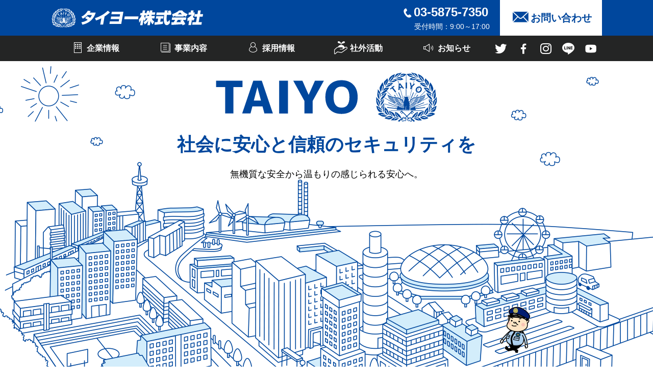

--- FILE ---
content_type: text/html; charset=UTF-8
request_url: https://keibi-taiyo.co.jp/tag/%E3%82%AD%E3%83%A3%E3%83%AA%E3%82%A2/
body_size: 53897
content:




<!DOCTYPE html>
<head>
<!-- Google Tag Manager --><script>
(function(w,d,s,l,i){w[l]=w[l]||[];w[l].push({'gtm.start':
new Date().getTime(),event:'gtm.js'});var f=d.getElementsByTagName(s)[0],
j=d.createElement(s),dl=l!='dataLayerPhone'?'&l='+l:'';j.async=true;j.src=
'https://www.googletagmanager.com/gtm.js?id='+i+dl;f.parentNode.insertBefore(j,f);
})(window,document,'script','dataLayer','GTM-TJGRL6X'); </script>
<!-- End Google Tag Manager -->
<!-- Google Tag Manager -->
<script>(function(w,d,s,l,i){w[l]=w[l]||[];w[l].push({'gtm.start':
new Date().getTime(),event:'gtm.js'});var f=d.getElementsByTagName(s)[0],
j=d.createElement(s),dl=l!='dataLayer'?'&l='+l:'';j.async=true;j.src=
'https://www.googletagmanager.com/gtm.js?id='+i+dl;f.parentNode.insertBefore(j,f);
})(window,document,'script','dataLayer','GTM-TCVFHRZ');</script>
<!-- End Google Tag Manager -->


	<meta http-equiv="Content-Type" content="text/html; charset=UTF-8" />
	<meta name="viewport" content="width=device-width,user-scalable=no,maximum-scale=1" />
	<!-- ファビコン -->
	<link rel="shortcut icon" href="/img/favicon/favicon_128x128.ico">
	<!-- スマホ用アイコン -->
	<link rel="apple-touch-icon" sizes="180x180" href="/img/favicon/favicon_128x128.ico">

	<meta name="description" content="タイヨー株式会社" />
	<meta name="keywords" content="タイヨー株式会社" />

	<meta property="og:title" content="タイヨー株式会社">
	<meta property="og:type" content="website"> <meta property="og:url" content="https://keibi-taiyo.co.jp">
	<meta property="og:image" content="https://keibi-taiyo.co.jp/img/ogp.jpg">
	<meta property="og:site_name" content="タイヨー株式会社">
	<meta property="og:description" content="タイヨー株式会社のホームページです。タイヨー株式会社は安心と信頼の警備を目指す警備のプロフェッショナル集団です。">
	<meta property="og:locale" content="ja_JP"> <meta name="twitter:card" content="summary_large_image"> <meta name="twitter:site" content="website"> <meta name="twitter:creator" content="keibi-taiyo"> <meta name="twitter:title" content="タイヨー株式会社">
	<meta name="twitter:description" content="タイヨー株式会社のホームページです。タイヨー株式会社は安心と信頼の警備を目指す警備のプロフェッショナル集団です。">
	<meta name="twitter:image:src" content="https://keibi-taiyo.co.jp/img/ogp.jpg">
	<meta name="twitter:domain" content="https://keibi-taiyo.co.jp">

	<script src="https://keibi-taiyo.co.jp/wp/wp-content/themes/taiyo/js/jquery-3.4.1.min.js" type="text/javascript"></script>
	<script src="https://keibi-taiyo.co.jp/wp/wp-content/themes/taiyo/js/ofi.min.js" type="text/javascript"></script>
	<link rel="stylesheet" type="text/css" href="https://keibi-taiyo.co.jp/wp/wp-content/themes/taiyo/css/main.css?20200701" />
	<style>img:is([sizes="auto" i], [sizes^="auto," i]) { contain-intrinsic-size: 3000px 1500px }</style>
	
		<!-- All in One SEO 4.9.1.1 - aioseo.com -->
		<title>タイヨー株式会社 ｜ キャリア</title>
	<meta name="robots" content="max-image-preview:large" />
	<link rel="canonical" href="https://keibi-taiyo.co.jp/tag/%e3%82%ad%e3%83%a3%e3%83%aa%e3%82%a2/" />
	<meta name="generator" content="All in One SEO (AIOSEO) 4.9.1.1" />
		<script type="application/ld+json" class="aioseo-schema">
			{"@context":"https:\/\/schema.org","@graph":[{"@type":"BreadcrumbList","@id":"https:\/\/keibi-taiyo.co.jp\/tag\/%E3%82%AD%E3%83%A3%E3%83%AA%E3%82%A2\/#breadcrumblist","itemListElement":[{"@type":"ListItem","@id":"https:\/\/keibi-taiyo.co.jp#listItem","position":1,"name":"Home","item":"https:\/\/keibi-taiyo.co.jp","nextItem":{"@type":"ListItem","@id":"https:\/\/keibi-taiyo.co.jp\/tag\/%e3%82%ad%e3%83%a3%e3%83%aa%e3%82%a2\/#listItem","name":"\u30ad\u30e3\u30ea\u30a2"}},{"@type":"ListItem","@id":"https:\/\/keibi-taiyo.co.jp\/tag\/%e3%82%ad%e3%83%a3%e3%83%aa%e3%82%a2\/#listItem","position":2,"name":"\u30ad\u30e3\u30ea\u30a2","previousItem":{"@type":"ListItem","@id":"https:\/\/keibi-taiyo.co.jp#listItem","name":"Home"}}]},{"@type":"CollectionPage","@id":"https:\/\/keibi-taiyo.co.jp\/tag\/%E3%82%AD%E3%83%A3%E3%83%AA%E3%82%A2\/#collectionpage","url":"https:\/\/keibi-taiyo.co.jp\/tag\/%E3%82%AD%E3%83%A3%E3%83%AA%E3%82%A2\/","name":"\u30bf\u30a4\u30e8\u30fc\u682a\u5f0f\u4f1a\u793e \uff5c \u30ad\u30e3\u30ea\u30a2","inLanguage":"ja","isPartOf":{"@id":"https:\/\/keibi-taiyo.co.jp\/#website"},"breadcrumb":{"@id":"https:\/\/keibi-taiyo.co.jp\/tag\/%E3%82%AD%E3%83%A3%E3%83%AA%E3%82%A2\/#breadcrumblist"}},{"@type":"Organization","@id":"https:\/\/keibi-taiyo.co.jp\/#organization","name":"\u30bf\u30a4\u30e8\u30fc\u682a\u5f0f\u4f1a\u793e","description":"TAIYO CO.,LTD.","url":"https:\/\/keibi-taiyo.co.jp\/","telephone":"+81358757930","logo":{"@type":"ImageObject","url":"https:\/\/keibi-taiyo.co.jp\/wp\/wp-content\/uploads\/2024\/01\/recruit_02.png","@id":"https:\/\/keibi-taiyo.co.jp\/tag\/%E3%82%AD%E3%83%A3%E3%83%AA%E3%82%A2\/#organizationLogo","width":640,"height":340},"image":{"@id":"https:\/\/keibi-taiyo.co.jp\/tag\/%E3%82%AD%E3%83%A3%E3%83%AA%E3%82%A2\/#organizationLogo"},"sameAs":["https:\/\/www.facebook.com\/keibi.taiyo\/","https:\/\/twitter.com\/taiyo_keibi\/","https:\/\/www.instagram.com\/taiyo_keibi\/","https:\/\/www.youtube.com\/channel\/UCnAz755cshB8BY3JI2u0Flw"]},{"@type":"WebSite","@id":"https:\/\/keibi-taiyo.co.jp\/#website","url":"https:\/\/keibi-taiyo.co.jp\/","name":"\u30bf\u30a4\u30e8\u30fc\u682a\u5f0f\u4f1a\u793e","description":"TAIYO CO.,LTD.","inLanguage":"ja","publisher":{"@id":"https:\/\/keibi-taiyo.co.jp\/#organization"}}]}
		</script>
		<!-- All in One SEO -->

<link rel="alternate" type="application/rss+xml" title="タイヨー株式会社 &raquo; キャリア タグのフィード" href="https://keibi-taiyo.co.jp/tag/%e3%82%ad%e3%83%a3%e3%83%aa%e3%82%a2/feed/" />
		<!-- This site uses the Google Analytics by MonsterInsights plugin v9.11.1 - Using Analytics tracking - https://www.monsterinsights.com/ -->
		<!-- Note: MonsterInsights is not currently configured on this site. The site owner needs to authenticate with Google Analytics in the MonsterInsights settings panel. -->
					<!-- No tracking code set -->
				<!-- / Google Analytics by MonsterInsights -->
		<script type="text/javascript">
/* <![CDATA[ */
window._wpemojiSettings = {"baseUrl":"https:\/\/s.w.org\/images\/core\/emoji\/16.0.1\/72x72\/","ext":".png","svgUrl":"https:\/\/s.w.org\/images\/core\/emoji\/16.0.1\/svg\/","svgExt":".svg","source":{"concatemoji":"https:\/\/keibi-taiyo.co.jp\/wp\/wp-includes\/js\/wp-emoji-release.min.js?ver=6.8.3"}};
/*! This file is auto-generated */
!function(s,n){var o,i,e;function c(e){try{var t={supportTests:e,timestamp:(new Date).valueOf()};sessionStorage.setItem(o,JSON.stringify(t))}catch(e){}}function p(e,t,n){e.clearRect(0,0,e.canvas.width,e.canvas.height),e.fillText(t,0,0);var t=new Uint32Array(e.getImageData(0,0,e.canvas.width,e.canvas.height).data),a=(e.clearRect(0,0,e.canvas.width,e.canvas.height),e.fillText(n,0,0),new Uint32Array(e.getImageData(0,0,e.canvas.width,e.canvas.height).data));return t.every(function(e,t){return e===a[t]})}function u(e,t){e.clearRect(0,0,e.canvas.width,e.canvas.height),e.fillText(t,0,0);for(var n=e.getImageData(16,16,1,1),a=0;a<n.data.length;a++)if(0!==n.data[a])return!1;return!0}function f(e,t,n,a){switch(t){case"flag":return n(e,"\ud83c\udff3\ufe0f\u200d\u26a7\ufe0f","\ud83c\udff3\ufe0f\u200b\u26a7\ufe0f")?!1:!n(e,"\ud83c\udde8\ud83c\uddf6","\ud83c\udde8\u200b\ud83c\uddf6")&&!n(e,"\ud83c\udff4\udb40\udc67\udb40\udc62\udb40\udc65\udb40\udc6e\udb40\udc67\udb40\udc7f","\ud83c\udff4\u200b\udb40\udc67\u200b\udb40\udc62\u200b\udb40\udc65\u200b\udb40\udc6e\u200b\udb40\udc67\u200b\udb40\udc7f");case"emoji":return!a(e,"\ud83e\udedf")}return!1}function g(e,t,n,a){var r="undefined"!=typeof WorkerGlobalScope&&self instanceof WorkerGlobalScope?new OffscreenCanvas(300,150):s.createElement("canvas"),o=r.getContext("2d",{willReadFrequently:!0}),i=(o.textBaseline="top",o.font="600 32px Arial",{});return e.forEach(function(e){i[e]=t(o,e,n,a)}),i}function t(e){var t=s.createElement("script");t.src=e,t.defer=!0,s.head.appendChild(t)}"undefined"!=typeof Promise&&(o="wpEmojiSettingsSupports",i=["flag","emoji"],n.supports={everything:!0,everythingExceptFlag:!0},e=new Promise(function(e){s.addEventListener("DOMContentLoaded",e,{once:!0})}),new Promise(function(t){var n=function(){try{var e=JSON.parse(sessionStorage.getItem(o));if("object"==typeof e&&"number"==typeof e.timestamp&&(new Date).valueOf()<e.timestamp+604800&&"object"==typeof e.supportTests)return e.supportTests}catch(e){}return null}();if(!n){if("undefined"!=typeof Worker&&"undefined"!=typeof OffscreenCanvas&&"undefined"!=typeof URL&&URL.createObjectURL&&"undefined"!=typeof Blob)try{var e="postMessage("+g.toString()+"("+[JSON.stringify(i),f.toString(),p.toString(),u.toString()].join(",")+"));",a=new Blob([e],{type:"text/javascript"}),r=new Worker(URL.createObjectURL(a),{name:"wpTestEmojiSupports"});return void(r.onmessage=function(e){c(n=e.data),r.terminate(),t(n)})}catch(e){}c(n=g(i,f,p,u))}t(n)}).then(function(e){for(var t in e)n.supports[t]=e[t],n.supports.everything=n.supports.everything&&n.supports[t],"flag"!==t&&(n.supports.everythingExceptFlag=n.supports.everythingExceptFlag&&n.supports[t]);n.supports.everythingExceptFlag=n.supports.everythingExceptFlag&&!n.supports.flag,n.DOMReady=!1,n.readyCallback=function(){n.DOMReady=!0}}).then(function(){return e}).then(function(){var e;n.supports.everything||(n.readyCallback(),(e=n.source||{}).concatemoji?t(e.concatemoji):e.wpemoji&&e.twemoji&&(t(e.twemoji),t(e.wpemoji)))}))}((window,document),window._wpemojiSettings);
/* ]]> */
</script>
<style id='wp-emoji-styles-inline-css' type='text/css'>

	img.wp-smiley, img.emoji {
		display: inline !important;
		border: none !important;
		box-shadow: none !important;
		height: 1em !important;
		width: 1em !important;
		margin: 0 0.07em !important;
		vertical-align: -0.1em !important;
		background: none !important;
		padding: 0 !important;
	}
</style>
<link rel='stylesheet' id='wp-block-library-css' href='https://keibi-taiyo.co.jp/wp/wp-includes/css/dist/block-library/style.min.css?ver=6.8.3' type='text/css' media='all' />
<style id='classic-theme-styles-inline-css' type='text/css'>
/*! This file is auto-generated */
.wp-block-button__link{color:#fff;background-color:#32373c;border-radius:9999px;box-shadow:none;text-decoration:none;padding:calc(.667em + 2px) calc(1.333em + 2px);font-size:1.125em}.wp-block-file__button{background:#32373c;color:#fff;text-decoration:none}
</style>
<link rel='stylesheet' id='aioseo/css/src/vue/standalone/blocks/table-of-contents/global.scss-css' href='https://keibi-taiyo.co.jp/wp/wp-content/plugins/all-in-one-seo-pack/dist/Lite/assets/css/table-of-contents/global.e90f6d47.css?ver=4.9.1.1' type='text/css' media='all' />
<style id='global-styles-inline-css' type='text/css'>
:root{--wp--preset--aspect-ratio--square: 1;--wp--preset--aspect-ratio--4-3: 4/3;--wp--preset--aspect-ratio--3-4: 3/4;--wp--preset--aspect-ratio--3-2: 3/2;--wp--preset--aspect-ratio--2-3: 2/3;--wp--preset--aspect-ratio--16-9: 16/9;--wp--preset--aspect-ratio--9-16: 9/16;--wp--preset--color--black: #000000;--wp--preset--color--cyan-bluish-gray: #abb8c3;--wp--preset--color--white: #ffffff;--wp--preset--color--pale-pink: #f78da7;--wp--preset--color--vivid-red: #cf2e2e;--wp--preset--color--luminous-vivid-orange: #ff6900;--wp--preset--color--luminous-vivid-amber: #fcb900;--wp--preset--color--light-green-cyan: #7bdcb5;--wp--preset--color--vivid-green-cyan: #00d084;--wp--preset--color--pale-cyan-blue: #8ed1fc;--wp--preset--color--vivid-cyan-blue: #0693e3;--wp--preset--color--vivid-purple: #9b51e0;--wp--preset--gradient--vivid-cyan-blue-to-vivid-purple: linear-gradient(135deg,rgba(6,147,227,1) 0%,rgb(155,81,224) 100%);--wp--preset--gradient--light-green-cyan-to-vivid-green-cyan: linear-gradient(135deg,rgb(122,220,180) 0%,rgb(0,208,130) 100%);--wp--preset--gradient--luminous-vivid-amber-to-luminous-vivid-orange: linear-gradient(135deg,rgba(252,185,0,1) 0%,rgba(255,105,0,1) 100%);--wp--preset--gradient--luminous-vivid-orange-to-vivid-red: linear-gradient(135deg,rgba(255,105,0,1) 0%,rgb(207,46,46) 100%);--wp--preset--gradient--very-light-gray-to-cyan-bluish-gray: linear-gradient(135deg,rgb(238,238,238) 0%,rgb(169,184,195) 100%);--wp--preset--gradient--cool-to-warm-spectrum: linear-gradient(135deg,rgb(74,234,220) 0%,rgb(151,120,209) 20%,rgb(207,42,186) 40%,rgb(238,44,130) 60%,rgb(251,105,98) 80%,rgb(254,248,76) 100%);--wp--preset--gradient--blush-light-purple: linear-gradient(135deg,rgb(255,206,236) 0%,rgb(152,150,240) 100%);--wp--preset--gradient--blush-bordeaux: linear-gradient(135deg,rgb(254,205,165) 0%,rgb(254,45,45) 50%,rgb(107,0,62) 100%);--wp--preset--gradient--luminous-dusk: linear-gradient(135deg,rgb(255,203,112) 0%,rgb(199,81,192) 50%,rgb(65,88,208) 100%);--wp--preset--gradient--pale-ocean: linear-gradient(135deg,rgb(255,245,203) 0%,rgb(182,227,212) 50%,rgb(51,167,181) 100%);--wp--preset--gradient--electric-grass: linear-gradient(135deg,rgb(202,248,128) 0%,rgb(113,206,126) 100%);--wp--preset--gradient--midnight: linear-gradient(135deg,rgb(2,3,129) 0%,rgb(40,116,252) 100%);--wp--preset--font-size--small: 13px;--wp--preset--font-size--medium: 20px;--wp--preset--font-size--large: 36px;--wp--preset--font-size--x-large: 42px;--wp--preset--spacing--20: 0.44rem;--wp--preset--spacing--30: 0.67rem;--wp--preset--spacing--40: 1rem;--wp--preset--spacing--50: 1.5rem;--wp--preset--spacing--60: 2.25rem;--wp--preset--spacing--70: 3.38rem;--wp--preset--spacing--80: 5.06rem;--wp--preset--shadow--natural: 6px 6px 9px rgba(0, 0, 0, 0.2);--wp--preset--shadow--deep: 12px 12px 50px rgba(0, 0, 0, 0.4);--wp--preset--shadow--sharp: 6px 6px 0px rgba(0, 0, 0, 0.2);--wp--preset--shadow--outlined: 6px 6px 0px -3px rgba(255, 255, 255, 1), 6px 6px rgba(0, 0, 0, 1);--wp--preset--shadow--crisp: 6px 6px 0px rgba(0, 0, 0, 1);}:where(.is-layout-flex){gap: 0.5em;}:where(.is-layout-grid){gap: 0.5em;}body .is-layout-flex{display: flex;}.is-layout-flex{flex-wrap: wrap;align-items: center;}.is-layout-flex > :is(*, div){margin: 0;}body .is-layout-grid{display: grid;}.is-layout-grid > :is(*, div){margin: 0;}:where(.wp-block-columns.is-layout-flex){gap: 2em;}:where(.wp-block-columns.is-layout-grid){gap: 2em;}:where(.wp-block-post-template.is-layout-flex){gap: 1.25em;}:where(.wp-block-post-template.is-layout-grid){gap: 1.25em;}.has-black-color{color: var(--wp--preset--color--black) !important;}.has-cyan-bluish-gray-color{color: var(--wp--preset--color--cyan-bluish-gray) !important;}.has-white-color{color: var(--wp--preset--color--white) !important;}.has-pale-pink-color{color: var(--wp--preset--color--pale-pink) !important;}.has-vivid-red-color{color: var(--wp--preset--color--vivid-red) !important;}.has-luminous-vivid-orange-color{color: var(--wp--preset--color--luminous-vivid-orange) !important;}.has-luminous-vivid-amber-color{color: var(--wp--preset--color--luminous-vivid-amber) !important;}.has-light-green-cyan-color{color: var(--wp--preset--color--light-green-cyan) !important;}.has-vivid-green-cyan-color{color: var(--wp--preset--color--vivid-green-cyan) !important;}.has-pale-cyan-blue-color{color: var(--wp--preset--color--pale-cyan-blue) !important;}.has-vivid-cyan-blue-color{color: var(--wp--preset--color--vivid-cyan-blue) !important;}.has-vivid-purple-color{color: var(--wp--preset--color--vivid-purple) !important;}.has-black-background-color{background-color: var(--wp--preset--color--black) !important;}.has-cyan-bluish-gray-background-color{background-color: var(--wp--preset--color--cyan-bluish-gray) !important;}.has-white-background-color{background-color: var(--wp--preset--color--white) !important;}.has-pale-pink-background-color{background-color: var(--wp--preset--color--pale-pink) !important;}.has-vivid-red-background-color{background-color: var(--wp--preset--color--vivid-red) !important;}.has-luminous-vivid-orange-background-color{background-color: var(--wp--preset--color--luminous-vivid-orange) !important;}.has-luminous-vivid-amber-background-color{background-color: var(--wp--preset--color--luminous-vivid-amber) !important;}.has-light-green-cyan-background-color{background-color: var(--wp--preset--color--light-green-cyan) !important;}.has-vivid-green-cyan-background-color{background-color: var(--wp--preset--color--vivid-green-cyan) !important;}.has-pale-cyan-blue-background-color{background-color: var(--wp--preset--color--pale-cyan-blue) !important;}.has-vivid-cyan-blue-background-color{background-color: var(--wp--preset--color--vivid-cyan-blue) !important;}.has-vivid-purple-background-color{background-color: var(--wp--preset--color--vivid-purple) !important;}.has-black-border-color{border-color: var(--wp--preset--color--black) !important;}.has-cyan-bluish-gray-border-color{border-color: var(--wp--preset--color--cyan-bluish-gray) !important;}.has-white-border-color{border-color: var(--wp--preset--color--white) !important;}.has-pale-pink-border-color{border-color: var(--wp--preset--color--pale-pink) !important;}.has-vivid-red-border-color{border-color: var(--wp--preset--color--vivid-red) !important;}.has-luminous-vivid-orange-border-color{border-color: var(--wp--preset--color--luminous-vivid-orange) !important;}.has-luminous-vivid-amber-border-color{border-color: var(--wp--preset--color--luminous-vivid-amber) !important;}.has-light-green-cyan-border-color{border-color: var(--wp--preset--color--light-green-cyan) !important;}.has-vivid-green-cyan-border-color{border-color: var(--wp--preset--color--vivid-green-cyan) !important;}.has-pale-cyan-blue-border-color{border-color: var(--wp--preset--color--pale-cyan-blue) !important;}.has-vivid-cyan-blue-border-color{border-color: var(--wp--preset--color--vivid-cyan-blue) !important;}.has-vivid-purple-border-color{border-color: var(--wp--preset--color--vivid-purple) !important;}.has-vivid-cyan-blue-to-vivid-purple-gradient-background{background: var(--wp--preset--gradient--vivid-cyan-blue-to-vivid-purple) !important;}.has-light-green-cyan-to-vivid-green-cyan-gradient-background{background: var(--wp--preset--gradient--light-green-cyan-to-vivid-green-cyan) !important;}.has-luminous-vivid-amber-to-luminous-vivid-orange-gradient-background{background: var(--wp--preset--gradient--luminous-vivid-amber-to-luminous-vivid-orange) !important;}.has-luminous-vivid-orange-to-vivid-red-gradient-background{background: var(--wp--preset--gradient--luminous-vivid-orange-to-vivid-red) !important;}.has-very-light-gray-to-cyan-bluish-gray-gradient-background{background: var(--wp--preset--gradient--very-light-gray-to-cyan-bluish-gray) !important;}.has-cool-to-warm-spectrum-gradient-background{background: var(--wp--preset--gradient--cool-to-warm-spectrum) !important;}.has-blush-light-purple-gradient-background{background: var(--wp--preset--gradient--blush-light-purple) !important;}.has-blush-bordeaux-gradient-background{background: var(--wp--preset--gradient--blush-bordeaux) !important;}.has-luminous-dusk-gradient-background{background: var(--wp--preset--gradient--luminous-dusk) !important;}.has-pale-ocean-gradient-background{background: var(--wp--preset--gradient--pale-ocean) !important;}.has-electric-grass-gradient-background{background: var(--wp--preset--gradient--electric-grass) !important;}.has-midnight-gradient-background{background: var(--wp--preset--gradient--midnight) !important;}.has-small-font-size{font-size: var(--wp--preset--font-size--small) !important;}.has-medium-font-size{font-size: var(--wp--preset--font-size--medium) !important;}.has-large-font-size{font-size: var(--wp--preset--font-size--large) !important;}.has-x-large-font-size{font-size: var(--wp--preset--font-size--x-large) !important;}
:where(.wp-block-post-template.is-layout-flex){gap: 1.25em;}:where(.wp-block-post-template.is-layout-grid){gap: 1.25em;}
:where(.wp-block-columns.is-layout-flex){gap: 2em;}:where(.wp-block-columns.is-layout-grid){gap: 2em;}
:root :where(.wp-block-pullquote){font-size: 1.5em;line-height: 1.6;}
</style>
<link rel="https://api.w.org/" href="https://keibi-taiyo.co.jp/wp-json/" /><link rel="alternate" title="JSON" type="application/json" href="https://keibi-taiyo.co.jp/wp-json/wp/v2/tags/63" /><link rel="EditURI" type="application/rsd+xml" title="RSD" href="https://keibi-taiyo.co.jp/wp/xmlrpc.php?rsd" />
<meta name="generator" content="WordPress 6.8.3" />
<link rel="icon" href="https://keibi-taiyo.co.jp/wp/wp-content/uploads/2024/01/cropped-recruit_02-32x32.png" sizes="32x32" />
<link rel="icon" href="https://keibi-taiyo.co.jp/wp/wp-content/uploads/2024/01/cropped-recruit_02-192x192.png" sizes="192x192" />
<link rel="apple-touch-icon" href="https://keibi-taiyo.co.jp/wp/wp-content/uploads/2024/01/cropped-recruit_02-180x180.png" />
<meta name="msapplication-TileImage" content="https://keibi-taiyo.co.jp/wp/wp-content/uploads/2024/01/cropped-recruit_02-270x270.png" />
<</head>

<body>
<!-- Google Tag Manager (noscript) --><noscript><iframe src="https://www.googletagmanager.com/ns.html?id=GTM-TJGRL6X"
height="0" width="0" style="display:none;visibility:hidden"></iframe></noscript>
<!-- End Google Tag Manager (noscript) -->
<!-- Google Tag Manager (noscript) -->
<noscript><iframe src="https://www.googletagmanager.com/ns.html?id=GTM-TCVFHRZ"
height="0" width="0" style="display:none;visibility:hidden"></iframe></noscript>
<!-- End Google Tag Manager (noscript) -->

<div id="wrapper" class="wrapper">
<!-- header============================================================-->
<header id="header">
	<div id="header-main">
		<div class="clearfix header-inner">
			<div id="header-logo">
				<p class="sitetitle">
					<a href="/" title="タイヨー株式会社">
						<svg version="1.1" xmlns="http://www.w3.org/2000/svg" xmlns:xlink="http://www.w3.org/1999/xlink" x="0px" y="0px" viewBox="0 0 320 50" style="enable-background:new 0 0 320 50;">
							<title>タイヨー株式会社</title>
							<g>
								<path class="st0" d="M81,14c0.8-1.3,1.2-1.9,1.9-3.2l-6-0.7c-3,5.2-6.5,9.1-13.3,12.5l2.9,4.1c3.7-1.9,7.1-4.4,10.2-7.6h8.8
									c-0.7,1.5-1.8,3.7-3.9,6c-2.1-1.8-4.9-3-5.9-3.4l-4.5,3.8c2.5,1.3,3.7,2.3,5.5,3.8c-5.9,3.8-11.4,4.7-13.2,5l2.1,5.1
									C85.2,35,90.7,22.3,93.5,14H81z"/>
								<path class="st0" d="M118.8,10.1c-4.2,3.7-7.2,6.3-11.4,8.7c-4.9,2.8-10,5.3-15.4,6.7l2,5c5.4-1.5,9.4-3.6,11.2-4.5l-2.3,13h6.1
									l3-16.9c6.2-3.9,9.6-7,11.2-8.4L118.8,10.1z"/>
								<polygon class="st0" points="126.2,17.6 144.3,17.6 143.5,22.3 125.7,22.3 124.8,27.6 142.5,27.6 141.7,32.5 123,32.5 122.1,37.9
									146.8,37.9 151.3,12.3 127.1,12.3 	"/>
								<polygon class="st0" points="153.1,27.8 182,27.8 183,22 154.1,22 	"/>
								<path class="st0" d="M217,21.1h-7l0.5-2.6h6.6l0.9-5.1h-6.6l0.7-3.8H207l-0.7,3.8h-1.4c0.2-0.5,0.4-1.1,1-3l-4.6-0.4
									c-0.4,1.3-1.2,3.8-2.9,6.3l0.3-1.5h-2.8l0.9-5.2h-5l-0.9,5.2H187l-0.9,4.9h3.4c-1.9,4-3.2,6-5.5,8.4l0.3,7.1
									c1.7-1.8,2.7-3.6,3.9-5.7l-1.9,10.9h5l2.3-13c0,1.3,0,1.8,0.9,4.5l3.7-3.9c-0.3-0.5-0.7-0.9-1.2-1.7h5.1c-1.7,2.4-3.5,4.8-8.4,7.6
									L196,39c4.2-3.1,5.9-5.7,7.2-7.9l-1.7,9.4h5.1l1.6-8.9c0.1,0.5,1.3,4.6,4.4,7.2l3.1-6.1c-2.4-1.8-3.9-3.6-5.1-6.4h5.6L217,21.1z
									 M197.4,21.2L197.4,21.2l-0.8,4.4c-1.3-2.6-1.7-4.4-1.9-5.1l0.1-0.7h2.8l0.1-0.5l2,1.9H197.4z M204.8,21.1h-4.4
									c0.4-0.5,1-1.3,1.8-2.6h3L204.8,21.1z"/>
								<path class="st0" d="M219.2,26.6h4.8l-1.3,7.2c-3.1,0.3-4.8,0.3-5.9,0.3l-0.4,5.6c11.7-1.1,13-1.2,17.2-2l0.8-5.1
									c-1.9,0.3-4,0.5-6.1,0.7l1.2-6.8h4.9v0.1l0.9-5.2h-15.2L219.2,26.6z"/>
								<path class="st0" d="M251.8,13.8h-2.9l2.2-0.7c-0.3-0.9-1.2-2.9-1.7-3.7l-5.3,1.4c0.7,1.1,0.8,1.5,1.3,3h-2.5l0.8-4.3h-5.8
									c-0.1,0.7-0.5,3.6-0.6,4.3h-16.4L220,19h16.6c-0.7,5.5-2,15.1,1.9,19.8c0.7,0.8,2,1.5,3.5,1.5c3.3,0,5.5-3.2,6.7-4.9l-0.7-6.3
									c-1.2,2-3.6,4.2-4.7,4.2c-0.9,0-1.3-1.8-1.3-2c-0.8-3.3-0.1-9.4,0.2-12.4h8.7V19L251.8,13.8z"/>
								<path class="st0" d="M252.4,29.3h6.9c-0.5,1-1.2,2.5-2.8,4.9h-4.8l-0.1,5.6c8.6-0.4,10-0.5,22.6-1.4c0.3,0.8,0.6,1.5,0.9,2.3
									l5.7-2.6c-0.9-1.9-2.5-5.3-5-8.7h6.1l0.9-5.2h-29.6L252.4,29.3z M265.2,29.3h8.8l-4,1.6c0.5,0.7,0.9,1.4,1.8,3
									c-1.3,0-9,0.3-9.7,0.3C263.6,32.2,264.8,30.1,265.2,29.3z"/>
								<path class="st0" d="M260,20.5l-0.3,1.9h17.5l0.4-2c1.9,1.3,3.2,1.8,4.3,2.3l3.8-5.4c-7.8-2.9-10.5-6.5-11.5-7.9h-6.5
									c-2.1,2.2-5.7,5-14.5,8l1.8,5.5C256.1,22.4,257.3,22,260,20.5z M270,13.7c0.7,0.8,1.7,2.2,3.8,4h-9C268.3,15.3,269.4,14.2,270,13.7
									z"/>
								<polygon class="st0" points="317,22.7 318,17.2 311.8,17.2 313.1,9.6 307.5,9.6 306.2,17.2 300.6,17.2 299.6,22.7 305.2,22.7
									303.2,34 295.9,34 295,39.4 314.5,39.4 315.4,34 308.8,34 310.8,22.7 	"/>
								<path class="st0" d="M300.4,26.5c-1-0.6-2.4-1.5-3.8-3.4c1.9-2.2,2.5-3.2,3.1-4.4l0.9-5h-3.2l0.8-4.3h-5.5l-0.8,4.3h-3.8l-0.9,5
									h6.8c-1.4,2-4.9,5.2-8.7,7.2l0.1,6.5c1-0.6,2.1-1.3,3.7-2.5l-1.8,10.2h5.5l2-11.6c0.7,1.4,1.4,2.3,2,2.9L300.4,26.5z"/>
								<path class="st0" d="M17.5,24.6H18l-1.2-1.4l-0.5,0.3l0.9,1.1C17.4,24.6,17.4,24.6,17.5,24.6z"/>
								<path class="st0" d="M41.7,33.1l-8,1c0-0.2-0.1-0.3-0.1-0.5l10.4-3l-0.1-0.3l-10.4,3c-0.1-0.2-0.1-0.3-0.2-0.5l7.6-3.1l-0.2-0.5
									L33,32.4c0,0,0-0.1-0.1-0.1c0,0-0.1,0.1-0.2,0.2c-0.1,0-0.2,0-0.3,0c0.3,0,0.5-0.2,0.5-0.2s-0.7,0-1-0.1c-0.5-0.2-1-0.5-1.4-0.8
									s-0.8-0.5-0.9-0.5c-0.1,0-0.2,0-0.2,0s1.4,1,1.9,1.3c0.2,0.1,0.4,0.2,0.5,0.2c0,0,0,0,0,0c-0.4-0.1-0.6-0.2-0.9-0.4
									c-0.3-0.2-1.4-0.9-1.5-1c-0.1-0.1-0.2-0.3-0.2-0.4s0-0.5,0-0.5s0-0.1,0.2,0c0.1,0.1,0.2,0.1,0.3,0.2c0.1,0,0.2,0,0.2,0
									s-0.2-0.2-0.3-0.2c-0.1-0.1-0.6-0.6-0.7-0.8c-0.1-0.2-0.1-0.4-0.1-0.4s0.5,0,0.6-0.1c0.2-0.1,0.4-0.2,0.5-0.4
									C30,28.3,30,28,30,27.9c0-0.1,0-0.4,0.1-0.5c0-0.1,0.7-0.1,0.9-0.2c0.2-0.1,0.8-0.8,1-1c0.2-0.2,1.1-0.5,1.6-0.5
									c0.4,0,2-0.2,2.9-0.4c0.8-0.2,2.1-0.4,2.7-0.6c0.6-0.2,1.8-0.7,2.2-1c0.4-0.3,0.5-0.4,0.6-0.4c0.1-0.1,0.2-0.2,0.2-0.2
									c0-0.1-0.1-0.2-0.2-0.2c-0.1-0.1-0.3,0.1-0.6,0.3c-0.3,0.1-2.1,1.1-3.7,1.4c-1.6,0.3-2.6,0.4-3.2,0.5c-0.6,0-1.7,0.2-2.2,0.4
									c-0.6,0.2-0.8,0.7-1.2,1c-0.4,0.3-0.7,0.3-1,0.4c-0.3,0-0.4,0-0.5,0.2c-0.1,0.1,0,0.5,0,0.8s-0.2,0.7-0.5,0.8
									c-0.3,0.1-0.6-0.2-0.6-0.4c0-0.1-0.1-0.3,0-0.5c0-0.1,0.1-0.2,0.1-0.2c0-0.1,0-0.1-0.1-0.2l-0.1-0.2c0,0,0.2,0,0.3-0.1
									c0.1,0,0.1-0.1,0.1-0.1c-0.1-0.1-0.2-0.1-0.3-0.2c-0.1-0.1-0.1-0.3-0.1-0.3s0.1-0.1,0.2-0.1c0-0.1,0-0.2-0.2-0.3
									c-0.2-0.1-0.3-0.2-0.4-0.3c0-0.1-0.1-0.2,0-0.2c0.1-0.1,0.2-0.1,0.4-0.1c0.2,0,0.3-0.1,0.3-0.1c0-0.1-0.1-0.2-0.3-0.3
									c-0.2-0.1-0.6-0.2-0.7-0.3c-0.2-0.1-0.4-0.2-0.7-0.2s-0.8,0-1,0.1c-0.2,0.1-0.4,0.4-0.4,0.4s-0.5,0.1-0.7,0.2
									c-0.2,0.2-0.3,0.5-0.2,0.7c0,0.2,0.2,0.4,0.2,0.4s0-0.4,0.2-0.4c0,0,0.4-0.1,0.5-0.1c0.2,0,0.2,0.1,0.1,0.2
									c-0.1,0.1-0.4,0.5-0.5,0.6c-0.1,0.1-0.1,0.2-0.1,0.2c0,0.1,0.2,0,0.2,0.1c0,0.1-0.1,0.3-0.2,0.3c-0.1,0-0.1,0.1,0,0.2v0.1l-0.2,0.2
									c0,0,0,0.1,0.1,0.1v0.2c0,0-0.1,0.1-0.1,0.2c0,0.1-0.1,0.1-0.1,0.1c-0.1,0-0.3,0-0.4-0.1c0,0-0.1-0.1-0.1-0.1h0.1l-0.3-0.9
									c0-0.1,0.1-0.2,0.1-0.3c0-0.1-0.1-0.3-0.2-0.4l-2.5-8.7L21.2,18l2.4,8.5c0,0,0.1,0.1,0.1,0.1c-0.2,0-0.4,0-0.5,0
									c-0.2,0-0.6-0.2-0.9-0.5l0.2,0.1l-2.2-5.1l-0.5,0.2l1.8,4.1c-0.1-0.1-0.2-0.1-0.2-0.1c-0.3-0.2-0.6-0.2-1.1-0.2s-3.6-0.5-4.4-0.6
									c-0.8-0.2-2-0.6-2.4-0.8c-0.4-0.2-1.1-0.5-1.3-0.6S11.8,23,11.6,23c-0.2,0-0.2,0,0,0.2c0.1,0.1,1.4,1,2.1,1.2s4.1,1.1,5.4,1.2
									c1.3,0.1,2.1,0.3,2.5,0.7c0.4,0.3,0.5,0.6,0.8,0.8c0.3,0.2,0.5,0.3,0.8,0.3c0.2,0,0.4,0.1,0.4,0.3c0,0.2,0,0.9,0.4,1.2
									c0.4,0.3,0.6,0.2,0.7,0.2c0.2,0,0.3,0,0.3,0s0,0.2-0.1,0.4c-0.1,0.2-0.3,0.3-0.4,0.5c-0.2,0.2-0.6,0.4-0.6,0.4s0.1,0.1,0.3,0.1
									c0.1,0,0.3-0.2,0.4-0.3c0.1-0.1,0.3-0.3,0.4-0.4c0.1,0.1,0.1,0.3,0,0.4c-0.1,0.1-0.2,0.2-0.3,0.3c-0.1,0.1-0.3,0.2-0.3,0.2
									s0.4,0,0.5,0.1c0,0.1-0.2,0.1-0.3,0.2c-0.2,0.2-0.9,0.7-1.3,1c-0.4,0.3-0.9,0.6-1.2,0.6c-0.3,0-1,0.1-1,0.1s0.3,0.1,0.8,0.1
									c0.3,0,0.4,0,1-0.4c0.6-0.3,1.9-1.3,1.9-1.3s0.1-0.1,0.1,0c0,0.1,0,0.1-0.1,0.3c0,0.1-0.2,0.2-0.5,0.4c0,0,0,0.1,0,0.1
									c-0.1,0.2-1.2,0.9-1.5,1.1c-0.3,0.2-0.7,0.3-0.9,0.3c0,0-0.1,0-0.2,0c0,0,0,0,0,0c0,0,0,0,0-0.1c-0.3,0-0.6-0.1-0.6-0.1
									c-0.1,0-0.1,0-0.1-0.1c0,0,0.5,0.2,0.8,0.1c0.2,0,0.4-0.1,0.6-0.2c0,0-0.1,0-0.1,0C21.5,32.9,21,33,21,33c0,0,0-0.1,0-0.1
									c-0.2,0-0.4-0.1-0.4-0.1c-0.1,0-0.1-0.1-0.1-0.2c0,0,0-0.1,0.1-0.1c-0.2-0.1-0.3-0.2-0.3-0.2s0,0,0-0.1v-0.1C20.1,32,20,32,20,32
									c-0.1,0-0.1-0.1-0.1-0.2c0.1,0.1,0.4,0.2,0.5,0.2c0.2,0,0.4,0,0.7-0.1c0.3-0.1,0.9-0.5,1.2-0.6c0.3-0.2,0.9-0.6,0.9-0.6s0,0-0.2,0
									c-0.3,0.1-0.4,0.3-0.8,0.4c-0.3,0.2-0.8,0.4-1.2,0.6c-0.1,0-0.4,0.1-0.6,0.1c0.3-0.2,0.7-0.3,1.1-0.5c0.5-0.2,1.5-0.7,1.5-0.7
									s-0.2-0.1-0.4,0c-0.2,0.1-0.4,0.2-0.8,0.4c-0.4,0.2-0.8,0.4-1.3,0.5c-0.5,0.2-1,0.1-1,0.1s0.2,0.1,0.4,0.2
									c-0.3-0.1-0.4-0.2-0.4-0.2l-0.1-0.1c-0.2,0-0.3-0.2-0.4-0.2l-0.1-0.1l-2.6-1.5c-0.4-0.1-0.9-0.2-1.1-0.4c-0.3-0.2-0.6-0.5-0.6-0.5
									v-0.1l-5.8-3.3l-0.2,0.3L19.7,32c-0.1,0.2-0.2,0.3-0.3,0.5l-7.6-3.2l-0.2,0.5l7.6,3.1c-0.1,0.1-0.1,0.3-0.2,0.4l-10.4-3l-0.1,0.3
									l10.4,3c-0.1,0.2-0.1,0.3-0.2,0.5l-8.1-1l-0.1,0.6l8,1c0,0.2-0.1,0.5-0.1,0.8h4.8v-0.1c0-0.1,0-0.1,0.1-0.2
									c0.1-0.1,0.1-0.2,0.2-0.2c0.1-0.1,0.1-0.2,0.2-0.2c0,0,0.1,0,0.2,0c0,0,0,0,0,0c0,0,0,0-0.1,0.1c0,0.1-0.1,0.1-0.2,0.3
									c-0.1,0.2-0.1,0.3-0.1,0.5c0,0.1,0.2,0.4,0.2,0.4s0-0.1,0-0.3s0.1-0.3,0.1-0.4c0.1-0.1,0.1-0.2,0.2-0.3c0.1,0.1,0.1,0.2,0.3,0.3
									c0,0,0,0,0,0c0,0,0,0.3,0,0.5s0.1,0.3,0.1,0.4c0,0,0.1,0,0.1-0.1c0,0,0-0.1,0-0.2c0-0.1,0-0.2,0-0.3c0-0.1,0-0.2,0-0.2c0,0,0,0,0,0
									c0.1,0,0.1,0,0.2,0c-0.1,0.1-0.2,0.3-0.2,0.5c0,0.3,0.2,0.6,0.2,0.6s-0.1-0.5-0.1-0.6c0-0.1,0.1-0.3,0.2-0.4l0.1-0.1
									c0.3-0.1,0.5-0.3,0.6-0.4c0.1-0.2,0.2-0.7,0.2-1.2s0.1-1,0.4-1.4c0.2-0.3,0.3-0.4,0.5-0.3c0,0,0,0.1-0.1,0.1
									c-0.3,0.4-0.3,1-0.3,1.3s0,1-0.2,1.3c-0.1,0.1-0.3,0.4-0.7,0.5c0,0-0.1,0-0.1,0.1h2.3c0.1,0.1,0.3,0.2,0.5,0.1
									c0.3-0.1,0.4-0.1,0.7-0.3c0.6-0.4,0.7-0.6,0.7-0.8c0-0.2-0.6-0.7-0.6-0.8c0.2,0.1,0.2,0.1,0.5,0.2c0.3,0.1,0.3,0.1,0.5,0.1
									c0.1,0,0.3,0,0.3,0s-0.3-0.1-0.6-0.3c-0.3-0.2-0.7-0.4-0.7-0.5c-0.1-0.1-0.1-0.2-0.1-0.2s0.1,0,0.2,0.1c0.1,0.1,1,0.5,1.2,0.6
									c0.2,0.1,0.5,0.1,0.6,0.1c0.1,0,0.2-0.1,0.2-0.1s-0.3,0-0.6-0.1s-1.4-0.9-1.4-0.9s-0.2-0.1-0.2-0.2c0-0.1,0.1-0.2,0.3,0
									c0.2,0.2,1,0.6,1.2,0.7c0.2,0.1,0.4,0.2,0.7,0.2s0.6-0.1,0.6-0.1c-0.3,0-0.3,0-0.5-0.1c-0.2-0.1-0.6-0.3-1-0.5
									c-0.4-0.2-0.9-0.6-1-0.7c-0.1-0.1-0.1-0.4-0.1-0.4s0.5,0.4,1,0.7s1,0.6,1.3,0.6c0.2,0.1,1.1,0,1.1,0s-0.6,0-0.9-0.2
									c-0.4-0.1-1.2-0.6-1.5-0.8s-0.6-0.5-0.7-0.6c-0.1-0.1,0-0.2,0-0.2s0.1,0,0.3,0.2c0.2,0.2,1.3,0.9,1.7,1c0.4,0.2,1,0.3,1.2,0.3
									c0.1,0,0.3,0,0.5-0.1c0.1,0,0.1,0.1,0.1,0.1c0,0.1,0,0.2-0.1,0.2c0,0,0,0-0.1,0h-0.1h-0.1c0,0-0.1,0-0.2,0v0.1
									c0,0.1-0.1,0.2-0.2,0.2c0,0-0.3,0-0.6,0v0.1c0,0.1,0,0.2-0.1,0.2c0,0-0.2,0.1-0.5,0.1v0.1c0,0-0.1,0.2-0.3,0.2h0h-0.1
									c0,0-0.2,0-0.3,0c0,0,0,0,0,0.1s-0.1,0.1-0.1,0.2c0,0-0.2,0-0.4,0h-0.1c-0.1,0-0.2,0-0.4-0.1c0.2,0.2,0.3,0.4,0.3,0.5
									c0,0.1,0,0.3-0.1,0.4h0.1c0,0,0.1,0,0.1,0.1l0.1,0.1c0.1,0.1,0.1,0.2,0.2,0.3H34c0-0.2-0.1-0.5-0.1-0.7l8-1L41.7,33.1z M21.8,33.5
									c0.2,0,0.4,0.1,0.5,0c0.3-0.1,1.3-0.7,1.5-0.8c0.2-0.2,0.6-0.4,0.6-0.4s0.1,0.2,0,0.3c-0.1,0.1-0.7,0.5-0.9,0.6
									c-0.2,0.2-0.8,0.4-1,0.5c-0.1,0-0.1,0-0.2,0.1c0,0,0-0.1,0-0.2C22,33.6,21.8,33.5,21.8,33.5C21.8,33.5,21.8,33.5,21.8,33.5z
									 M24.2,34.1c-0.2,0.1-0.3,0.3-0.3,0.5c0-0.2,0.2-0.5,0.3-0.6c-0.2,0-0.4,0.1-0.6,0.1c0,0,0,0,0,0c0.1-0.1,0.2-0.1,0.3-0.2
									c0.2-0.1,0.4-0.3,0.5-0.2C24.5,33.8,24.5,33.8,24.2,34.1z M24.6,33.2c-0.1,0.1-0.4,0.4-0.7,0.5c-0.2,0.1-0.5,0.2-0.7,0.3
									c0,0,0,0,0,0c-0.1,0-0.1-0.1-0.1-0.1c-0.1,0-0.3,0-0.4,0c0,0,0.1,0,0.1,0c0.3-0.1,0.9-0.4,1.1-0.5c0.2-0.1,0.7-0.5,0.7-0.5
									S24.7,33.1,24.6,33.2z"/>
								<path class="st0" d="M24.7,24.8c0.1,0,0.2-0.1,0.3-0.1L24.9,24l-0.5,0.2V25C24.5,24.9,24.6,24.8,24.7,24.8z"/>
								<path class="st0" d="M28.1,24.6v-0.5l-0.5-0.3v0.6c0,0.1,0.2,0.1,0.3,0.1C28,24.5,28,24.6,28.1,24.6z"/>
								<polygon class="st0" points="14.3,15.4 14.1,15.5 14.8,16.6 14.9,16.4 	"/>
								<path class="st0" d="M20,24.9l-2.2-3.8l-0.2,0.2l2.2,3.5C19.8,24.9,20,24.9,20,24.9z"/>
								<polygon class="st0" points="19.6,11.2 19.3,11.3 20,13.9 20.3,13.8 	"/>
								<path class="st0" d="M26.3,24.3v-5.8H26v5.8C26.1,24.3,26.2,24.3,26.3,24.3z"/>
								<polygon class="st0" points="30.3,26.4 32.5,21.3 32,21.2 29.8,26.4 	"/>
								<path class="st0" d="M35,24.7l1.1-1.3l-0.4-0.3l-1.4,1.7h0.5C34.8,24.7,34.9,24.7,35,24.7z"/>
								<polygon class="st0" points="42.1,20 41.9,19.8 37.6,24.2 38.1,24.1 	"/>
								<path class="st0" d="M36.2,29.8c-0.1,0-0.2,0-0.2,0.1l-1.1,0.7l-0.1,0.1c0,0.1,0,0.1-0.1,0.1L34.5,31l2.2-1.3L36.2,29.8z"/>
								<path class="st0" d="M44,25.2l-3.9,2.2v0.1v0.1c0,0-0.1,0.1-0.2,0.3L39.8,28l4.3-2.5L44,25.2z"/>
								<path class="st0" d="M28.7,26.7c0.1,0.1,0.1,0.1,0.1,0.2l2.8-10.2l-0.4,0.4l-2.5,9.2C28.6,26.5,28.7,26.6,28.7,26.7z"/>
								<polygon class="st0" points="32.7,11.2 31.9,14.4 32.2,14 33,11.1 	"/>
								<path class="st0" d="M38.2,15.3L38,15.2l-0.6,1c0,0,0,0,0.1,0h0.1L38.2,15.3z"/>
								<path class="st0" d="M32.7,24.9l2.1-3.6c0,0,0,0-0.1,0c-0.1,0-0.1-0.1-0.1-0.2L32.4,25h0.1C32.5,24.9,32.6,24.9,32.7,24.9z"/>
								<path class="st0" d="M36.8,17.5c-0.1,0-0.2,0-0.2,0l-1.3,2.2c0,0.1,0.1,0.2,0.1,0.2l0.1,0.1l1.4-2.5H36.8z"/>
								<path class="st0" d="M25,36c0,0.1,0,0.1,0,0.2h3.1c0,0,0,0,0-0.1c0,0,0,0,0-0.1v-0.1L25,35.8C25,35.8,25,35.9,25,36z"/>
								<path class="st0" d="M24.7,36.1c0-0.1,0-0.1-0.1-0.2C24.6,36,24.6,36.1,24.7,36.1z"/>
								<path class="st0" d="M23.9,36.1h0.2c0-0.1,0-0.2,0-0.2c0-0.1,0-0.2,0-0.4c0,0,0,0-0.1,0.1c0,0-0.1,0.1-0.1,0.2
									C23.9,36,23.9,36.1,23.9,36.1z"/>
								<path class="st0" d="M29.1,36L29.1,36v0.2h0.2c0-0.1,0-0.2,0-0.2s0-0.1,0,0c0,0,0-0.1,0-0.1s-0.1-0.1-0.2-0.2
									C29.1,35.8,29.1,35.9,29.1,36z"/>
								<path class="st0" d="M30.4,8.6c0.7-0.1,1.7-0.4,1.7-0.4S31.3,8,30.7,7.9c-0.5-0.1-1.1-0.3-1.6-0.5s-0.8-0.6-0.8-0.6
									s1.5,0.3,1.8,0.4c0.4,0.1,1.6,0.4,1.6,0.4s-1-1-1.3-1.3C30.1,6,29.7,6,28.8,6c-0.9,0-2.4,0.4-2.4,0.4s1.4,1.3,1.8,1.6
									C28.8,8.3,29.7,8.7,30.4,8.6z"/>
								<path class="st0" d="M33.7,8.5c0.4,0.3,2,1,2,1s-0.9-0.9-1.2-1.1s-0.9-0.7-1.6-1.2C32.3,6.7,32.1,6,32.2,6c0-0.1,0.4,0.2,0.4,0.2
									s0.3,0.2,0.5,0.4c0.2,0.2,1.8,1.5,2.3,1.9c0.5,0.4,1.3,1.2,1.3,1.2S35,6.8,34.9,6.6C34.7,6.4,34.4,6.1,34,6
									c-0.3-0.1-1.5-0.3-2.1-0.4C31.4,5.4,30.2,5,30.2,5s1.1,1.3,1.3,1.6S33.3,8.2,33.7,8.5z"/>
								<path class="st0" d="M38.5,11.4c0.5,0.5,1.8,1.2,1.8,1.2s-0.9-1.4-1.1-1.8c-0.3-0.3-1.2-1.6-1.4-1.9s-0.3-0.5-0.3-0.6
									c0-0.1,0.2-0.1,0.3,0c0.1,0.1,0.4,0.4,0.4,0.4s1.4,1.6,1.8,2.1s1.1,1.7,1.1,1.7s0-0.4-0.1-0.9s-0.4-1.7-0.7-2.3
									c-0.3-0.6-1.5-1.5-1.8-1.8C38.2,7.2,36,6.1,36,6.1s0.3,1.5,0.9,2.6C37.1,9.6,38,10.9,38.5,11.4z"/>
								<path class="st0" d="M33.3,9.5h1c0,0-1-0.7-1.7-0.7C31.8,8.7,30.8,9,30,9.7c-0.8,0.7-1.2,0.9-1.2,0.9s1.3,0.4,2.3,0.5
									s2.1-0.2,3-0.5c0.9-0.4,1.7-0.6,1.7-0.6s-1.6,0-2,0.1c-0.5,0.1-1.7,0.3-2.3,0.3s-0.9-0.1-0.9-0.1S31.2,10,32,9.8S33.3,9.5,33.3,9.5
									z"/>
								<path class="st0" d="M36.9,11.1c0.5,0.1,1.1,0.4,1.1,0.4s-0.4-0.7-1.1-0.8c-0.7-0.1-1.3-0.1-1.9,0.1c-0.7,0.2-1,0.6-1,0.6
									s2.3,1.4,2.8,1.5c0.5,0,3.4,0.1,3.4,0.1s-1.4-0.5-1.8-0.7c-0.4-0.1-1.9-0.7-1.9-0.7s-0.6-0.2-0.6-0.4C35.9,11,36.3,10.9,36.9,11.1z
									"/>
								<path class="st0" d="M39.2,14.1c0.3,0,1.1,0.2,1.7,0.5c0.5,0.3,1.6,0.7,1.6,0.7s-0.7-1-1.2-1.3c-0.4-0.3-1.2-0.6-2.2-0.5
									c-1,0.1-1.8,0.3-1.8,0.3s1.7,1.6,2.3,2c0.6,0.4,1.7,0.8,2.4,0.8s1.7,0.3,1.7,0.3s-1.2-1-1.5-1.2c-0.3-0.2-1.5-0.8-1.9-1
									c-0.5-0.2-0.9-0.3-0.9-0.3s-0.2-0.1-0.4-0.1C38.8,14.2,38.9,14,39.2,14.1z"/>
								<path class="st0" d="M43.9,16.2c0,0-0.2-0.8-0.4-1.4c-0.2-0.6-0.8-2.1-0.9-2.4c-0.1-0.3-0.1-0.4,0-0.5c0.1-0.1,0.2,0.2,0.2,0.2
									s0.4,1,0.4,1.2c0.1,0.3,0.8,2.1,0.8,2.1s0.3-0.4,0.5-0.8s0.2-1.1,0.1-1.6c-0.1-0.5-1.2-1.7-1.5-2c-0.3-0.3-1.2-1.4-1.2-1.4
									s-0.4,0.6-0.6,1.4c-0.2,0.8,0.4,2.1,0.7,2.8C42.5,14.7,43.9,16.2,43.9,16.2z"/>
								<path class="st0" d="M46.6,20.5c0,0-0.4-1.2-0.6-1.8c-0.2-0.5-0.3-1.1-0.4-1.6c0-0.5,0-0.7,0.1-1c0.1-0.3,0.3-0.3,0.3-0.1
									c0,0.2,0.1,0.9,0.2,1.7c0.2,0.8,1,3.2,1,3.2s0.4-0.8,0.7-1.3c0.2-0.6,0.3-1.2,0.3-1.7c-0.1-0.5-0.9-2.5-1.2-2.9
									c-0.3-0.4-1.2-1.9-1.2-1.9s-0.5,1.1-0.7,1.7c-0.2,0.6-0.3,1.7-0.2,2.7C45.2,18.3,46.6,20.5,46.6,20.5z"/>
								<path class="st0" d="M44,18.9c0.3,0.2,1.3,0.9,1.3,0.9l0.5,0.4c0,0-0.5-0.7-0.6-1.1c-0.1-0.4-0.7-1.1-0.8-1.2
									c-0.1-0.1-1.1-0.6-1.6-0.6c-0.5-0.1-2.3,0-2.3,0s1.7,2,2.1,2.7c0.5,0.6,1.2,1.4,1.7,1.5c0.5,0.1,1.3,0.3,1.5,0.4
									c0.2,0.1,1,0.7,1,0.7s0.2-0.6,0-0.9c-0.2-0.3-0.4-0.4-0.9-0.9c-0.5-0.4-2.4-1.7-2.8-1.9c-0.4-0.2-0.6-0.2-0.6-0.3
									c0,0-0.3-0.2-0.4-0.3c0.1,0,0.1-0.1,0.3-0.1C42.6,18.3,43.7,18.7,44,18.9z"/>
								<path class="st0" d="M47,25.8c-0.1-0.3-0.6-0.9-0.8-1.1c-0.2-0.2-1.6-1.5-1.6-1.5s-0.5-0.3-0.5-0.4c0-0.1,0-0.3,0.2-0.2
									c0.2,0,1.1,0.6,1.4,0.8s1.3,1.1,1.3,1.1s-0.4-1.2-0.5-1.5c-0.1-0.3-0.4-0.6-1.2-0.8c-0.8-0.1-2.7-0.5-2.7-0.5s0.9,2,1.6,2.8
									c0.7,0.8,1.6,1.8,2.1,2c0.5,0.3,1.5,0.5,1.5,0.5S47.1,26.1,47,25.8z"/>
								<path class="st0" d="M47.7,25.6c0,0,0.2-0.6,0.3-1.1s0.2-0.7,0.2-1.5c0.1-0.8,0.5-1.5,0.6-1.7c0.1-0.2,0.4-0.1,0.4,0
									c0.1,0.1,0,0.3-0.1,0.5c-0.1,0.1-0.3,0.6-0.3,1c0,0.3-0.1,1.1-0.3,1.9c-0.2,0.8-0.1,2.1-0.1,2.1s0.7-0.5,1.3-1.4
									c0.6-0.9,0.5-2.4,0.4-3.3c-0.2-0.9-0.2-3.4-0.2-3.4s-0.7,0.7-1.3,1.3c-0.5,0.6-1,1.8-1.1,2.3C47.5,22.8,47.7,25.6,47.7,25.6z"/>
								<path class="st0" d="M49.7,26.6c-0.5,0.4-0.9,0.9-1.4,1.9c-0.5,1.1-0.2,3.3-0.2,3.3s1.1-2.3,1.3-2.9c0.2-0.7,0.7-1.6,0.8-1.7
									c0.1-0.1,0.3,0,0.3,0.2c0,0.1-0.1,0.4-0.3,0.9s-0.6,1.5-1,2.4c-0.3,1-0.8,2.1-0.8,2.1s0.7-0.4,1.3-1c0.6-0.5,1.1-1.7,1.4-2.7
									c0.3-1,0-4.4,0-4.4S50.1,26.2,49.7,26.6z"/>
								<path class="st0" d="M46,36.5c0,0,0.5-0.5,0.7-0.7s0.7-0.6,1.2-0.7c0.5-0.2,1.2-1.1,1.4-1.3c0.2-0.3,0.2-0.3,0.3-0.3
									c0.1,0,0.1,0.1,0.1,0.2c0,0.1-0.1,0.4-0.3,0.7c-0.2,0.4-1,0.9-1.5,1.2c-0.6,0.3-2,1.7-2,1.7S47,37,47.3,37c0.4,0,1.1,0.1,1.8-0.2
									c0.7-0.2,1.4-1.9,1.5-2.5c0.2-0.6,0.5-2.2,0.5-2.2s-2.2,0.9-3.3,1.6C46.7,34.5,46,36.5,46,36.5z"/>
								<path class="st0" d="M45.8,37.9c-0.5,0.2-2.6,1.2-2.6,1.2s1.2,0,1.8-0.1c0.5,0,2.1-0.1,2.3-0.1s0.2,0.2,0.1,0.2
									c0,0-0.5,0.2-0.8,0.2c-0.3,0-1.1,0.1-2.1,0.2c-1,0.1-2.3,0.4-2.3,0.4s1.1,0.8,1.6,0.9c0.5,0.1,1.3,0.1,1.7,0s1.7-0.6,2.4-1
									c0.7-0.4,1.9-1.2,1.9-1.2s-1.1-0.7-1.7-1C47.6,37.5,46.3,37.7,45.8,37.9z"/>
								<path class="st0" d="M45.6,27.4c0,0,0.5,0.4,0.9,0.9c0.1,0.2,1,1.4,1,1.4s0-0.3,0-0.5c0-0.2,0.3-0.8,0.3-0.8s-0.4-0.6-1-0.9
									c-0.6-0.3-2-0.5-2-0.5s0.1,0.9,0.2,1.5c0.1,0.5,0.6,1.3,1.2,2.1c0.6,0.8,1.4,2.2,1.4,2.2s-0.1-1.9-0.3-2.5
									c-0.2-0.5-1.4-2.1-1.6-2.3c-0.2-0.2-0.3-0.4-0.2-0.5C45.4,27.3,45.6,27.4,45.6,27.4z"/>
								<path class="st0" d="M45.6,31.7c0.1,0.2,0.2,0.6,0.3,1.3c0.2,0.8,0.4,1.7,0.4,1.7s0.1-0.2,0.2-0.4s0.5-0.5,0.5-0.9
									s-0.5-1.3-0.8-1.8c-0.4-0.5-1.3-1.7-1.3-1.7s-0.1,2-0.2,2.4c0,0.4,0.1,1.6,0.2,2.2c0.1,0.6,0.1,1.7,0,2.2c-0.1,0.5-0.3,1-0.3,1
									s0.3-0.4,0.6-0.9c0.3-0.4,0.4-1,0.4-1.7s-0.3-2.1-0.5-2.6c-0.1-0.6-0.1-1,0-1.1C45.4,31.3,45.5,31.5,45.6,31.7z"/>
								<path class="st0" d="M42.3,38c-0.6,1-1.2,1.9-1.2,1.9s1.2-0.6,1.7-0.9c0.5-0.3,1.2-1.4,1.4-1.9s0.2-1.7,0.1-2.3
									c-0.1-0.3-0.2-1.7-0.2-1.7s-1.1,1.1-1.5,1.5c-0.4,0.4-1.1,1.2-1.2,1.8c-0.2,0.5-0.8,2-0.8,2l-0.5,1.3c0,0,1.1-1,1.5-1.6
									c0.4-0.6,1.1-1.7,1.2-2c0.1-0.3,0.3-0.6,0.5-0.6c0.1-0.1,0.2,0.1,0.2,0.2c0,0.2-0.1,0.4-0.1,0.4S42.9,37.1,42.3,38z"/>
								<path class="st0" d="M39.5,38c-0.3,0.3-0.5,0.6-0.8,1c-0.3,0.4-0.8,1.2-0.9,1.3c-0.1,0.1-0.4,0.6-0.4,0.6s1.2-0.7,1.6-1.1
									c0.4-0.4,0.4-0.4,1-1.3c0.6-0.9,0.7-2.6,0.7-2.6s-0.6,0.4-0.9,0.6c-0.3,0.2-0.5,0.2-1,0.4c-0.6,0.2-0.9,0.3-1.5,0.8
									c-0.6,0.4-1.2,1.7-1.3,2c-0.1,0.3-0.6,1-0.6,1s0.5,0.1,0.7,0.1c0.2,0,0.5,0,0.8-0.2c0.2-0.2,0.5-0.6,0.7-0.8
									c0.1-0.1,1.5-1.9,1.8-2.3c0.2-0.3,0.5-0.2,0.4,0C39.7,37.7,39.6,37.8,39.5,38z"/>
								<path class="st0" d="M13.7,37.6c0,0,1.1,1.3,1.4,1.7c0.3,0.4,1.1,1.3,1.2,1.5c0.2,0.1,1.3,0,1.3,0s-0.5-0.9-0.7-1.3
									c-0.1-0.5-0.5-1.2-1.2-1.7s-1-0.6-1.7-0.8c-0.7-0.2-1.7-1-1.7-1s0,0.8,0.1,1.2c0.1,0.4,0.3,1,0.7,1.8c0.4,0.8,1.3,1.4,1.5,1.5
									c0.2,0.1,0.7,0.6,0.7,0.6s-0.1-0.3-0.2-0.5c-0.1-0.2-0.2-0.2-0.3-0.5c-0.2-0.3-1.2-1.6-1.4-1.9c-0.2-0.3-0.3-0.5-0.3-0.6
									C13.4,37.3,13.7,37.6,13.7,37.6z"/>
								<path class="st0" d="M10.2,36.1c0.2,0.4,0.7,1.3,1,1.9c0.3,0.6,1.6,1.8,1.6,1.8s0.1-0.3,0.1-0.4c0-0.1-0.4-0.6-0.5-0.9
									c-0.1-0.3-0.5-1.2-0.6-1.6c-0.1-0.3-0.5-1-0.9-1.6c-0.4-0.6-2-2.1-2-2.1s-0.1,1.2-0.2,1.6c-0.1,0.4-0.1,1.9,0.2,2.6
									c0.3,0.7,0.7,1.2,1.2,1.6c0.6,0.4,1.8,0.9,1.8,0.9s-0.7-0.8-0.8-1.1c-0.1-0.3-1-1.7-1.1-1.9S9.6,36,9.6,36s-0.2-0.5,0-0.5
									C9.8,35.5,10,35.7,10.2,36.1z"/>
								<path class="st0" d="M10.8,40c0,0-0.7-0.1-1.7-0.3c-1-0.2-2.3-0.3-2.7-0.3c-0.4,0-0.6-0.1-0.7-0.2C5.6,39.1,5.6,39,5.8,39
									s0.4,0,1.1,0c0.6,0,2.9,0.2,2.9,0.2S8,38.3,7.3,38c-0.7-0.3-1.8-0.3-2.3-0.2c-0.6,0.2-1.7,1-1.7,1s0.5,0.2,0.8,0.4
									c0.3,0.2,1.3,0.8,2.4,1.3c1,0.5,2.5,0.4,3.2,0.2C10.3,40.5,10.8,40,10.8,40z"/>
								<path class="st0" d="M4.8,37c0.4,0,1.2,0,1.5,0.1c0.3,0,0.9,0.2,0.9,0.2S7,37.1,6.7,36.8S5.9,36,5.3,35.7c-0.6-0.3-1.1-0.8-1.5-1.2
									c-0.4-0.4-0.5-0.9-0.4-1c0.1-0.1,0.2,0,0.2,0S3.8,33.7,4,34c0.1,0.2,0.5,0.7,0.9,0.9c0.4,0.2,1,0.4,1.2,0.6c0.2,0.2,0.9,1,0.9,1
									S6.9,36,6.5,35.4c-0.3-0.7-1.4-1.7-2.1-2.1C3.7,32.8,2,32.1,2,32.1s0.4,1.2,0.5,1.8C2.6,34.4,3,35.3,3.4,36C3.8,36.7,4.4,37,4.8,37
									z"/>
								<path class="st0" d="M8.4,33.4c0-0.7-0.2-3.5-0.2-3.5s-0.5,0.6-0.7,0.8c-0.2,0.2-1.1,1.5-1.4,2c-0.3,0.4,0,0.9,0.1,1.2
									c0.1,0.3,0.6,0.8,0.6,0.8s0.1-0.9,0.2-1.3c0-0.3,0.2-1.1,0.3-1.4c0-0.3,0.2-0.5,0.3-0.6c0.1,0,0.2,0,0.3,0.1c0,0.1,0,0.4,0,0.4
									s-0.1,0.7-0.2,1c-0.1,0.4-0.3,1.3-0.3,1.9c0,0.6,0.1,1.4,0.3,1.9c0.3,0.4,0.7,1.1,0.7,1.1s0-0.3,0-0.4c-0.1-0.3-0.2-0.3-0.3-0.6
									c-0.1-0.2,0-0.5,0-1.2C8.1,35,8.4,34.1,8.4,33.4z"/>
								<path class="st0" d="M7,27.1c-0.7,0.2-1.3,0.6-1.7,1c0.1,0.3,0.3,1.5,0.3,1.5s0.6-1,0.7-1.2c0.2-0.2,0.7-0.8,0.9-0.9
									c0.1-0.1,0.5-0.4,0.6-0.3c0.1,0.1,0,0.2,0,0.3c-0.1,0.1-0.2,0.3-0.6,0.7c-0.4,0.4-1.1,1.4-1.3,1.9c-0.2,0.5-0.3,2.6-0.3,2.6
									s0.3-0.9,0.5-1.2c0.2-0.3,0.7-0.9,1.1-1.3c0.4-0.5,0.7-1.3,0.9-1.8c0.2-0.5,0.3-1.5,0.3-1.5S7.6,26.9,7,27.1z"/>
								<path class="st0" d="M3.4,31.9c0.5,0.5,1.3,0.9,1.3,0.9s-0.6-1.5-1-2.5C3.3,29.4,2.8,28,2.8,28s-0.2-0.5-0.2-0.7s0.1-0.3,0.3-0.1
									c0.2,0.3,0.7,1.6,0.9,2c0.2,0.4,1.1,2.6,1.1,2.6s0.1-1.4,0.1-2c0-0.8-0.4-2-1.1-2.6c-0.6-0.6-1-0.9-1.2-1.2
									c-0.2-0.3-0.8-1.2-0.8-1.2S1.7,28,2.2,29.6C2.6,31.2,2.9,31.4,3.4,31.9z"/>
								<path class="st0" d="M10.4,21.7c0,0-0.5,0.1-0.9,0.2c-0.4,0.1-1.2,0.2-2,0.3c-0.8,0.2-1.1,0.7-1.2,1.2C6.1,24,6,24.6,6,24.6
									s0.6-0.5,1-0.9c0.4-0.3,1.5-1.1,1.7-1.1c0.2-0.1,0.3,0,0.3,0.1c0,0.1,0,0.1-0.1,0.2c-0.1,0.1-0.3,0.3-0.3,0.3s-0.7,0.5-1,0.8
									c-0.3,0.3-1.2,1.1-1.4,1.5C6.1,25.9,5,27.2,5,27.2s0.9-0.1,1.2-0.2c0.3-0.1,0.8-0.5,1.1-0.8c0.3-0.3,1.3-1.5,1.8-2.1
									S10.4,21.7,10.4,21.7z"/>
								<path class="st0" d="M4.5,26.9c0,0,0.1-1.1,0.1-1.6s-0.4-1.2-0.4-1.7c0-0.4-0.1-1.1-0.2-1.4c-0.2-0.3-0.3-0.7-0.3-0.8
									c0-0.2,0.3-0.2,0.4-0.1c0.1,0.1,0.2,0.2,0.3,0.5C4.5,22.1,4.8,23,5,24c0.2,1.1,0.2,1.6,0.2,1.6s0.2-0.9,0.3-1.9S5.4,21.9,5.1,21
									c-0.3-1-1.9-2.5-1.9-2.5s0.1,1.2,0,2.1c-0.1,0.9-0.3,1.8-0.3,2.7c0,1,0.5,2,0.8,2.4C3.7,26.2,4.5,26.9,4.5,26.9z"/>
								<path class="st0" d="M10.1,18.8c-0.4,0.2-1.8,1.1-2.4,1.6C7.1,20.9,5.9,22,5.9,22l0.3,0.6c0,0,0.4-0.4,1-0.6
									c0.6-0.2,1.1-0.4,1.6-0.5c0.3-0.1,1-0.8,1.5-1.3l3.7,3.5c0.1,0,0.1,0,0.2,0.1h0.3l-4-3.8l0.1-0.1c0.4-0.5,2-2.5,2-2.5s-1,0-1.5,0
									s-1.7,0.1-2.2,0.5c-0.5,0.3-0.7,0.6-0.9,1c-0.1,0.4-0.7,1.4-0.7,1.4s1.2-0.9,1.7-1.2s1.4-0.7,1.5-0.8c0.1,0,0.2-0.1,0.2,0.1
									C10.7,18.5,10.5,18.6,10.1,18.8z"/>
								<path class="st0" d="M5.5,21c0,0,0.5-1,0.6-1.7c0.2-0.7,0.6-2.2,0.6-2.7s0.1-0.7,0.3-0.8c0.1-0.1,0.2,0.1,0.2,0.4
									c0,0.4-0.1,1.3-0.2,1.9c-0.1,0.7-0.7,2.3-0.7,2.3s0.9-1.5,1.3-2C8,17.8,8.1,16.5,8,15.7C7.9,14.9,7.1,13,7.1,13s-2,3.3-2.2,4
									c-0.3,0.7,0,2,0.2,2.6C5.2,20.1,5.5,21,5.5,21z"/>
								<path class="st0" d="M8.8,15.4c0,0,0.4-0.8,0.5-1.3c0.1-0.5,0.7-1.6,0.8-2c0.1-0.3,0.2-0.3,0.2-0.2c0,0.1,0,0.4,0,0.4
									s-0.3,0.8-0.5,1.3C9.6,14.2,9,16.2,9,16.2s1-1.1,1.5-1.9c0.6-0.8,1-2,1.1-2.8c0-0.8-0.5-1.9-0.5-1.9S9.8,11,8.9,11.8
									C8,12.7,8.1,13.5,8.2,14C8.2,14.5,8.8,15.4,8.8,15.4z"/>
								<path class="st0" d="M13.3,14.6c-0.6,0.2-1.5,0.7-2.2,1c-0.8,0.3-2,1.4-2,1.4s1.5-0.2,2-0.3c0.5-0.1,1.3-0.3,1.7-0.6
									c0.5-0.3,2.9-2.3,2.9-2.3s-0.9-0.2-1.6-0.2c-0.7,0-1.2,0-2,0.2c-0.8,0.2-1.7,1.5-1.7,1.5s1.3-0.5,1.7-0.7c0.4-0.2,1.4-0.5,1.6-0.5
									c0.1,0,0.3,0.1,0.3,0.1C14,14.3,13.9,14.4,13.3,14.6z"/>
								<path class="st0" d="M16.7,11.5c-0.3,0.1-1,0.3-1.5,0.5c-0.5,0.2-2.5,1-2.5,1s2.9,0.1,3.5-0.1c0.6-0.2,1.2-0.7,1.8-0.9
									c0.5-0.2,1.1-0.5,1.1-0.5s-0.6-0.4-1-0.6c-0.4-0.2-0.9-0.4-1.6-0.3s-1.7,1-1.7,1s1.5-0.4,1.8-0.4c0.2,0,0.4,0,0.4,0.1
									C17.1,11.3,17,11.4,16.7,11.5z"/>
								<path class="st0" d="M14.9,8.6c0,0,0.3-0.4,0.4-0.4c0.1,0,0.2,0.1,0.1,0.2c-0.1,0.1-1.1,1.6-1.4,1.9c-0.2,0.3-1.5,2.3-1.5,2.3
									s1.3-0.4,2.1-1.4c0.8-1,1.3-2,1.6-2.5s0.9-2.4,0.9-2.4s-1.5,0.6-2.1,1c-0.6,0.4-1.7,1.3-2.2,1.9c-0.5,0.6-0.5,1.3-0.6,1.6
									c-0.1,0.3-0.3,1.8-0.3,1.8s0.9-1.4,1.6-2.3C14.3,9.4,14.9,8.6,14.9,8.6z"/>
								<path class="st0" d="M17.8,8.2c0.4-0.4,0.8-0.5,1.1-0.8c0.4-0.3,1.6-1.3,1.7-1.4c0.1-0.1,0.1,0.2,0,0.3c-0.1,0.1-0.2,0.4-0.3,0.5
									c-0.1,0.1-1.1,1.1-1.5,1.4c-0.4,0.3-1.6,1.2-1.6,1.2s1.3-0.4,2.5-1.2c1.2-0.8,3-3.1,3-3.1s-1.3,0.4-2.8,0.7s-1.7,0.8-2.2,1.5
									C17,8,16.3,9.7,16.3,9.7S17.3,8.6,17.8,8.2z"/>
								<path class="st0" d="M21.1,7.6c0,0,1.5-0.4,1.9-0.5c0.5-0.1,1-0.3,1.2-0.3s0.3,0.1-0.1,0.4c-0.4,0.2-0.4,0.3-1.2,0.5
									c-0.8,0.2-2,0.5-2,0.5s0.8,0.4,1.3,0.4s1.3-0.1,1.9-0.4c0.4-0.2,1.3-0.9,1.8-1.4v5.9h0.3V6.5h-0.1c0.1-0.1,0.1-0.1,0.1-0.1
									S25.5,6.2,25,6.1C24.4,6,23,6,22.5,6.2C22,6.4,21.1,7.6,21.1,7.6z"/>
								<path class="st0" d="M22,10.3c-0.3,0-1.3,0-2-0.2c-0.8-0.2-2.8-0.1-2.8-0.1s1.4,0.4,2,0.7c0.6,0.3,1,0.4,2.2,0.5
									c1.2,0.1,2.7-0.7,2.7-0.7s-0.5-0.2-1-0.7c-0.5-0.4-1.1-0.9-2.2-1.1c-1.1-0.2-2.3,0.7-2.3,0.7s1.5,0.2,2.1,0.2
									c0.7,0.1,1.4,0.2,1.6,0.3C22.4,10.1,22.3,10.3,22,10.3z"/>
								<path class="st0" d="M36.5,41.7c-0.7-0.4-2.3-0.3-2.3-0.3s0.2-0.2,0.5-0.6c0.3-0.4,0.9-1.5,0.9-1.8c0-0.3,0.2-1.9,0.2-1.9
									s-0.7,0.2-1.3,0.6c-0.6,0.3-1.1,0.7-2,1.7c-1,1-1.9,2.8-1.9,2.8s-0.3-0.6-0.5-0.7c-0.3-0.2-0.7-0.2-1-0.1c-0.3,0.1-0.7,0.6-0.7,0.6
									l-1.2-1.2l2.9-2.9l1.1,1l0.3-0.4l-1.1-1l0.5-0.5l1.1,1l0.3-0.3L31,36.3h8.5V36h-9.8c0,0.1,0,0.1-0.1,0.2c0,0.1,0,0.1-0.1,0.2h1.2
									l-4.1,4.2l-4.1-4.2h0.9c-0.1-0.1-0.2-0.2-0.2-0.3h-9.8v0.3h9L21,37.7l0.4,0.4l1-1l0.6,0.6l-1,1l0.3,0.3l1.1-1l2.9,2.9L25.1,42
									c0,0-0.5-0.5-0.7-0.6c-0.2-0.1-0.6-0.1-1.1,0.1c-0.4,0.3-0.5,1.1-0.5,1.1h-0.4c0,0-0.3-0.8-0.5-1.1c-0.2-0.4-0.6-1-1-1.6
									c-0.4-0.5-1.7-1.7-2.2-2s-1.6-0.7-1.6-0.7s0.1,1.1,0.1,1.6c0,0.4,0.3,1.2,0.6,1.5c0.2,0.3,1,1.3,1,1.3s-0.4-0.1-1.1,0
									c-0.7,0-1.6,0.5-2.1,0.8s-1.9,1.7-1.9,1.7s1.5,0,2,0c0.6,0,1.8,0,2.1-0.1c0.3-0.1,0.9-0.5,1.3-0.7c0.4-0.2,1.4-0.9,1.4-0.9
									s-1.1,0-1.7,0c-0.5,0-1.6,0.5-1.8,0.6c-0.2,0.2-0.7,0.4-0.8,0.4c-0.1,0-0.1-0.2-0.1-0.2c0-0.1,0.5-0.5,0.8-0.7
									c0.3-0.1,0.9-0.4,1.2-0.5c0.3-0.1,0.7-0.1,0.8-0.1c0.1-0.1,0.3-0.2,0.4-0.2c0.1,0,0.2,0.1,0.3,0.2c0.1,0,0.4,0,0.4,0
									s-0.3-0.3-0.7-0.9c-0.4-0.5-1-1.5-1.2-1.8s-0.3-1-0.3-1.1c0-0.1,0.2-0.1,0.2,0c0,0.1,0.1,0.3,0.1,0.3s0.4,0.7,0.5,0.9
									c0.1,0.2,0.4,0.5,0.7,0.9c0.3,0.4,1.1,1.2,1.3,1.3c0.2,0.1,0.4,0.1,0.6,0.2c0.2,0.1,0.9,1,0.9,1S21.5,43,21,43.3
									c-0.5,0.3-1.8,1.3-1.8,1.3s0.5,0.1,0.8,0.2c0.3,0.1,0.6,0.3,0.6,0.3s0.6-0.8,0.9-1.1c0.3-0.3,0.9-0.7,0.9-0.7s0,0.2,0,0.4
									s0,0.8,0.3,1c0.3,0.2,0.8,0.3,1.1,0.2s0.5-0.6,0.5-0.6s0.5,0.3,0.9,0.3c0.4,0,0.7-0.3,0.9-0.7c0.1-0.4-0.2-1.1-0.2-1.1h1.5
									c0,0,0,0.1-0.1,0.2c-0.1,0.1-0.2,0.4-0.2,0.8c0,0.3,0.5,0.7,1,0.7s0.8-0.2,0.8-0.2s0.4,0.3,0.6,0.5c0.3,0.2,0.7,0.2,0.9,0.1
									c0.2-0.1,0.4-0.3,0.6-0.6c0.1-0.3,0.1-0.5,0.1-0.5s0.2,0.1,0.3,0.3c0.2,0.2,0.8,1,0.8,1s0.2-0.1,0.5-0.3c0.3-0.1,0.8-0.2,0.8-0.2
									s-1.1-1-1.5-1.3c-0.4-0.3-1.3-0.6-1.3-0.6s0.3-0.4,0.6-0.6c0.2-0.3,0.5-0.5,0.9-0.6c0.4-0.1,0.3-0.3,0.8-0.8s1.4-1.9,1.6-2.2
									c0.2-0.3,0.4-0.4,0.5-0.3c0.1,0-0.1,0.3-0.1,0.3l-0.3,0.6c0,0-0.6,1.3-0.9,1.6c-0.3,0.4-1.2,1.2-1.2,1.2s0.6-0.1,0.9-0.1
									s0.4,0.1,1,0.2c0.5,0.1,0.8,0.3,1.2,0.4c0.4,0.2,0.9,0.7,0.9,0.8c0,0.1-0.1,0.2-0.2,0.2c-0.1,0-0.3,0-0.7-0.3
									c-0.4-0.3-1-0.5-1.6-0.6c-0.6-0.1-2,0-2,0s1.8,1.1,2.3,1.4s1.3,0.4,1.9,0.4s2.6-0.1,2.6-0.1s-0.1-0.5-0.5-1
									C38,42.7,37.2,42,36.5,41.7z M29.3,41.6c0.6-0.2,0.8,0.4,0.8,0.7c-0.3,0-1.6,0-1.6,0S28.7,41.8,29.3,41.6z M24.1,41.6
									c0.3,0,0.6,0.1,0.7,0.3c0.1,0.2,0.2,0.4,0.2,0.4h-1.5c0-0.1,0-0.3,0.1-0.4C23.7,41.8,23.8,41.6,24.1,41.6z M25.7,43.9
									C25.6,44,25.3,44.1,25,44c-0.2,0-0.6-0.5-0.6-0.5s-0.5,0.7-0.7,0.8c-0.2,0.1-0.6,0-0.8-0.2c-0.1-0.2-0.1-0.5,0-0.7
									c0.1-0.2,0.4-0.4,0.5-0.5c0.1-0.1,0.1-0.3,0.1-0.3h1.8c0,0,0.2,0.3,0.3,0.5C25.9,43.5,25.8,43.8,25.7,43.9z M25.9,42.3L25.9,42.3
									c0,0.1-0.1,0-0.1-0.1c-0.1-0.1-0.1-0.2-0.1-0.2l1-1c0,0,1,0.9,1.1,1c0.1,0.1,0.1,0.1,0,0.2c0,0.1-0.2,0.1-0.2,0.1H25.9z M30.6,44.2
									c-0.1,0.2-0.6,0.3-0.8,0.2c-0.2-0.1-0.7-0.8-0.7-0.8S28.8,44,28.5,44c-0.2,0-0.6,0-0.7-0.2c-0.1-0.1-0.2-0.4-0.1-0.7
									c0.1-0.3,0.3-0.5,0.3-0.5h1.8c0,0,0,0.2,0.1,0.3c0.1,0.1,0.3,0.3,0.5,0.5C30.7,43.6,30.7,43.9,30.6,44.2z"/>
								<polygon class="st0" points="13.6,18.8 14.8,17.9 17.3,21.2 18.1,20.5 15.6,17.3 16.7,16.4 16.2,15.8 13.1,18.2 	"/>
								<path class="st0" d="M20.2,14.2l-0.3,5.2l0.9-0.2l0.1-1.4l2-0.6l0.8,1.1l0.8-0.3l-3.1-4.2L20.2,14.2z M20.9,16.9l0.1-2.1l1.3,1.7
									L20.9,16.9z"/>
								<rect x="25.8" y="13" class="st0" width="1.1" height="5"/>
								<polygon class="st0" points="30.5,18.7 30.9,17 33.4,14.3 32.5,14 30.7,16 30.2,13.4 29.2,13.2 30,16.7 29.6,18.4 	"/>
								<path class="st0" d="M39,18.7c0-1.4-1.2-2.3-2.3-2.3c-0.6,0-1.2,0.2-1.6,0.6c-0.6,0.5-1.1,1.3-1.1,2.2c0,1.4,1,2.3,2.4,2.3
									C37.9,21.5,39,20.1,39,18.7z M35.2,20c-0.2-0.4-0.3-0.8-0.1-1.3c0.2-0.6,0.5-0.9,0.8-1.1c0.2-0.1,0.7-0.4,1.2-0.3
									c0.5,0.2,0.9,0.6,0.9,1.2c0,0.6-0.2,0.9-0.4,1.1c-0.1,0.2-0.5,0.7-1.1,0.9C35.9,20.7,35.4,20.4,35.2,20z"/>
								<path class="st0" d="M42.9,41.3c-0.3,0-0.4-0.3-1-0.6c-0.6-0.3-1.4-0.3-2.1-0.3s-1.5,0.8-1.7,0.9c-0.2,0.2-0.8,0.1-0.8,0.1
									s1.1,0.9,1.6,1.2s1.3,0.5,1.7,0.5c0.4,0,1.2-0.1,1.8-0.3c0.6-0.2,1.9-0.7,1.9-0.7s-0.2-0.3-0.4-0.6C43.6,41.4,43.2,41.4,42.9,41.3z
									 M41.6,42c-0.4-0.1-1.2-0.3-1.5-0.4c-0.3,0-0.7-0.1-0.8-0.1c-0.1,0-0.2-0.2,0-0.2c0.2-0.1,1.2,0,1.6,0c0.4,0.1,0.7,0.2,1,0.3
									c0.3,0.1,0.6,0.3,0.6,0.3S42,42,41.6,42z"/>
								<path class="st0" d="M15.8,41.4c0,0-0.5,0-0.7,0c-0.2-0.1-0.8-0.7-0.9-0.8c-0.1-0.1-0.7-0.3-1.3-0.2c-0.6,0.1-1.2,0.3-1.8,0.5
									c-0.5,0.2-0.9,0.6-1.1,0.6s-0.5,0-0.7,0.2c-0.2,0.2-0.5,0.6-0.5,0.6s1.4,0.5,1.9,0.7c0.5,0.1,1.5,0.5,2.5,0.2c1-0.3,1.3-0.7,1.8-1
									C15.4,41.8,15.8,41.4,15.8,41.4z M13.7,41.5c-0.1,0-0.9,0.1-1.3,0.2C12,41.9,11.7,42,11.2,42c-0.4,0-0.9-0.2-0.9-0.2s1-0.3,1.3-0.4
									c0.3-0.1,1-0.2,1.2-0.2s0.4,0,0.6,0C13.6,41.3,13.8,41.5,13.7,41.5z"/>
								<path class="st0" d="M24.3,31.8c0-0.1,0-0.2,0-0.2s-0.7,0.6-1,0.8c-0.2,0.1-0.5,0.3-0.9,0.5c0.3-0.1,0.7-0.4,1-0.5
									C23.5,32.3,24,32.1,24.3,31.8z"/>
								<path class="st0" d="M22.9,30.2c0,0,0.1,0.1,0.2,0.1c0.1,0,0.3,0,0.4-0.1c0.1-0.2,0.6-0.7,0.6-0.7l0.1-0.1h-0.1
									c-0.1,0-0.1,0-0.2,0.1c0,0.1-0.4,0.4-0.5,0.5C23.3,30.1,22.9,30.2,22.9,30.2z"/>
								<path class="st0" d="M23.2,29.4c-0.1,0.1-0.2,0.2-0.3,0.3c-0.1,0.1-0.5,0.1-0.5,0.1s0.2,0.1,0.3,0.1c0.2,0,0.2,0,0.3-0.1
									c0.1-0.1,0.6-0.5,0.6-0.5l0.1-0.1c0,0-0.1,0-0.2,0C23.4,29.3,23.4,29.3,23.2,29.4z"/>
								<path class="st0" d="M22.9,29.1c-0.1,0.1-0.2,0.1-0.3,0.2c-0.1,0.1-0.5,0.2-0.5,0.2s0.1,0,0.2,0c0.1,0,0.2,0,0.3,0
									c0.1-0.1,0.6-0.3,0.6-0.3l0.2-0.1c-0.1,0-0.1-0.1-0.2-0.1C23.1,29,23.1,29,22.9,29.1z"/>
								<path class="st0" d="M22.8,28.7c-0.1,0-0.3,0.2-0.4,0.3c-0.2,0.2-0.6,0.1-0.6,0.1s0.1,0.1,0.3,0.2c0.1,0,0.3,0,0.4-0.1
									c0.1-0.1,0.6-0.4,0.6-0.4l0.1-0.1C23.1,28.7,22.9,28.6,22.8,28.7z"/>
								<path class="st0" d="M22,28.8c0.3,0,0.5-0.2,0.6-0.3c0.2-0.2,0.2-0.5,0.2-0.5s-0.2,0.3-0.5,0.5c-0.3,0.2-0.7,0.3-0.7,0.3
									S21.8,28.9,22,28.8z"/>
								<path class="st0" d="M22.5,27.8c-0.2,0.1-0.2,0.2-0.4,0.3c-0.2,0.2-0.7,0.3-0.7,0.3s0.4,0.1,0.6,0c0.2-0.1,0.8-0.6,0.8-0.6
									S22.7,27.7,22.5,27.8z"/>
								<path class="st0" d="M22,27.7c-0.1,0.1-0.3,0.2-0.5,0.3c-0.2,0.1-0.5,0-0.5,0s0.1,0.1,0.3,0.2c0.1,0,0.2,0,0.3-0.1
									c0.1-0.1,0.6-0.4,0.6-0.4l0.1-0.1C22.3,27.6,22.2,27.6,22,27.7C22.1,27.6,22.1,27.6,22,27.7z"/>
								<path class="st0" d="M21.2,27.6c-0.2,0.1-0.5,0.1-0.5,0.1s0.4,0.2,0.6,0.1c0.2-0.1,0.6-0.4,0.6-0.4s-0.1-0.1-0.2-0.1
									C21.5,27.4,21.4,27.5,21.2,27.6z"/>
								<path class="st0" d="M20.9,27.3c-0.1,0.1-0.4,0.1-0.4,0.1s0.3,0.1,0.5,0.1s0.6-0.3,0.6-0.3s-0.3-0.1-0.4-0.1
									C21,27.1,21,27.2,20.9,27.3z"/>
								<path class="st0" d="M21.2,26.7L21.2,26.7C21.2,26.8,21.2,26.8,21.2,26.7z"/>
								<path class="st0" d="M20.7,27c-0.1,0.1-0.5,0.1-0.5,0.1S20.5,27.2,20.7,27c0.2,0.1,0.4-0.2,0.4-0.2l0,0c0,0-0.1,0-0.1,0
									C20.9,26.8,20.8,26.9,20.7,27z"/>
								<path class="st0" d="M20.4,26.6c-0.1,0.1-0.4,0.1-0.4,0.1s0.4,0.1,0.5,0.1s0.3-0.3,0.3-0.3l0.1-0.1c0,0-0.1,0-0.2,0
									C20.6,26.4,20.5,26.5,20.4,26.6z"/>
								<path class="st0" d="M20,26.3c-0.1,0.1-0.3,0.1-0.3,0.1s0.1,0.1,0.2,0.1c0.1,0,0.1,0.1,0.3,0c0.1,0,0.3-0.2,0.3-0.2l0.1-0.1
									c0,0,0,0-0.1-0.1C20.3,26.1,20.1,26.2,20,26.3z"/>
								<path class="st0" d="M19.3,26c0,0,0.2,0.2,0.3,0.2c0.1,0,0.3-0.1,0.3-0.1S19.8,26,19.6,26C19.4,26,19.3,26,19.3,26z"/>
								<path class="st0" d="M21.9,32.1c0.5-0.2,1.9-1.3,1.9-1.3s-0.1,0-0.2,0c-0.1,0-0.5,0.2-0.9,0.5c-0.4,0.3-1,0.6-1.4,0.7
									c-0.4,0.2-1,0.2-1,0.2s0.2,0.2,0.6,0.2C21.3,32.4,21.5,32.3,21.9,32.1z"/>
								<path class="st0" d="M19.9,31.3c0.3,0,0.9-0.3,1.2-0.4c0.3-0.1,1.5-0.6,1.5-0.6s-0.2-0.1-0.4-0.1s-0.5,0.1-0.7,0.2
									c-0.2,0.1-0.8,0.3-1.3,0.5c-0.6,0.2-1.2,0.2-1.2,0.2s0.2,0.1,0.3,0.2C19.4,31.3,19.6,31.3,19.9,31.3z"/>
								<path class="st0" d="M20.4,30.7c0.4-0.1,1.9-0.7,1.9-0.7s-0.3-0.1-0.5-0.1c-0.2,0.1-0.5,0.1-0.9,0.3c-0.4,0.1-1,0.3-1.3,0.4
									c-0.3,0-1.1,0-1.1,0s0.3,0.2,0.7,0.3C19.7,30.9,20,30.8,20.4,30.7z"/>
								<path class="st0" d="M19,30.4c0.2,0,0.7-0.1,1-0.1c0.3-0.1,1.9-0.6,1.9-0.6s-0.2-0.1-0.3-0.1c-0.1,0-0.4,0.1-0.7,0.2
									c-0.3,0.1-0.7,0.2-1.3,0.3c-0.5,0.1-1.4,0.1-1.4,0.1s0.2,0.1,0.3,0.2C18.6,30.4,18.8,30.4,19,30.4z"/>
								<path class="st0" d="M18.6,29.9c0.4,0.1,1-0.1,1.4-0.1c0.4-0.1,1.6-0.5,1.6-0.5s-0.1-0.1-0.2-0.1c-0.1,0-0.3,0-0.6,0.1
									c-0.3,0.1-0.6,0.1-1.2,0.2c-0.6,0.1-1.5,0.1-1.5,0.1S18.3,29.9,18.6,29.9z"/>
								<path class="st0" d="M18.3,29.4c0.3,0,1,0,1.3,0c0.4,0,1.7-0.4,1.7-0.4s-0.1-0.1-0.4-0.1c-0.2,0-0.4,0.1-0.7,0.1
									c-0.2,0-0.2,0-0.9,0.1s-1.4,0-1.4,0S18,29.4,18.3,29.4z"/>
								<path class="st0" d="M18.2,28.9c0.4,0.1,0.9,0,1.3,0s1.6-0.4,1.6-0.4s-0.1-0.1-0.3-0.1s-0.8,0.2-1.6,0.2c-0.7,0-1.4,0-1.4,0
									S17.8,28.8,18.2,28.9z"/>
								<path class="st0" d="M18.8,28.3c0.5,0,1,0,1.4-0.1c0.4-0.1,0.5-0.1,0.5-0.1s-0.2-0.2-0.5-0.3c-0.3,0-0.7,0.1-1.2,0.1
									c-0.6,0-1,0.1-1.8,0c0.1,0.1,0.2,0.3,0.5,0.4C18.1,28.4,18.3,28.3,18.8,28.3z"/>
								<path class="st0" d="M19.5,27.7c0.6,0,0.9-0.1,0.9-0.1s-0.3-0.3-0.5-0.4c-0.2,0-1.3,0-1.7,0c-0.4,0-0.7,0-0.9-0.1
									c-0.3,0-0.5-0.1-0.5-0.1s0.2,0.5,0.7,0.6S18.9,27.7,19.5,27.7z"/>
								<path class="st0" d="M17.4,26.6c-0.6,0-1-0.3-1-0.3s0.2,0.4,0.4,0.5c0.2,0.1,0.7,0.2,1.3,0.3c0.6,0,1.8,0,1.8,0s-0.1-0.3-0.3-0.4
									c-0.2-0.1-0.4-0.1-0.8-0.1C18.4,26.6,18,26.6,17.4,26.6z"/>
								<path class="st0" d="M18.4,25.9c-0.4,0-0.9-0.1-1.2-0.1c-0.4,0-1-0.3-1-0.3s0,0.2,0.2,0.4c0.2,0.2,0.6,0.3,0.9,0.4
									c0.3,0.1,2,0.1,2,0.1S19.1,26.1,19,26C18.9,25.9,18.7,25.9,18.4,25.9z"/>
								<path class="st0" d="M29.6,30c0.1,0.1,0.3,0.1,0.4,0.1s0.2-0.1,0.2-0.1s-0.4-0.1-0.5-0.2c-0.1-0.1-0.5-0.5-0.5-0.5
									c0,0.1-0.1,0.1-0.2,0c-0.1,0-0.1,0-0.1,0l0.1,0.1C29,29.4,29.5,29.9,29.6,30z"/>
								<path class="st0" d="M29.5,29.3C29.4,29.3,29.4,29.3,29.5,29.3c0,0.1,0.5,0.5,0.5,0.5c0.1,0.1,0.2,0.1,0.3,0.1
									c0.2,0,0.3-0.1,0.3-0.1s-0.4,0-0.5-0.1c-0.1-0.1-0.2-0.2-0.3-0.3C29.7,29.3,29.6,29.3,29.5,29.3z"/>
								<path class="st0" d="M29.8,29.1l0.2,0.1c0,0,0.4,0.3,0.6,0.3c0.1,0.1,0.3,0,0.3,0c0.1,0,0.2,0,0.2,0s-0.4-0.1-0.5-0.2
									c-0.1-0.1-0.2-0.1-0.3-0.2C30.1,29,30,29,29.9,29C29.8,29,29.8,29.1,29.8,29.1z"/>
								<path class="st0" d="M30,28.7c0.1,0.1,0.6,0.5,0.7,0.5c0.1,0.1,0.2,0.1,0.4,0.1c0.2,0,0.3-0.2,0.3-0.2s-0.4,0-0.6-0.1
									c-0.2-0.2-0.3-0.3-0.4-0.3C30.2,28.6,30,28.7,30,28.7z"/>
								<path class="st0" d="M30.5,28.5c0.2,0.2,0.3,0.3,0.6,0.3c0.2,0,0.4,0,0.4,0s-0.4-0.1-0.7-0.3c-0.3-0.2-0.5-0.5-0.5-0.5
									S30.4,28.4,30.5,28.5z"/>
								<path class="st0" d="M30.4,27.8c0,0,0.6,0.5,0.8,0.6c0.2,0.1,0.6,0,0.6,0s-0.5-0.2-0.7-0.3c-0.2-0.2-0.3-0.2-0.4-0.3
									C30.4,27.7,30.4,27.8,30.4,27.8z"/>
								<path class="st0" d="M30.9,27.6c-0.1,0-0.2,0-0.2,0l0.1,0.1c0,0,0.5,0.4,0.6,0.4c0.1,0.1,0.2,0.1,0.3,0.1c0.1,0,0.3-0.2,0.3-0.2
									s-0.3,0.1-0.5,0C31.3,27.9,31.1,27.8,30.9,27.6C31,27.6,31,27.6,30.9,27.6z"/>
								<path class="st0" d="M31.3,27.4c0,0,0.4,0.3,0.6,0.4c0.2,0.1,0.6-0.1,0.6-0.1s-0.3,0-0.5-0.1s-0.3-0.2-0.4-0.2
									C31.4,27.4,31.3,27.4,31.3,27.4z"/>
								<path class="st0" d="M32.2,27.5c0.2,0,0.5-0.1,0.5-0.1s-0.2,0-0.4-0.1c-0.1-0.1-0.2-0.2-0.3-0.2c-0.2,0-0.4,0.1-0.4,0.1
									S32,27.5,32.2,27.5z"/>
								<path class="st0" d="M31.9,26.8c0.1,0.1,0.2,0.3,0.4,0.3s0.5,0,0.5,0S32.4,27,32.3,27C32.2,26.9,32.1,26.8,31.9,26.8
									C31.9,26.8,31.9,26.8,31.9,26.8z"/>
								<path class="st0" d="M32.2,26.4c0.1,0.1,0.2,0.3,0.4,0.4c0.1,0,0.5-0.1,0.5-0.1s-0.3,0-0.4-0.1c-0.1-0.1-0.2-0.1-0.3-0.2
									C32.3,26.4,32.2,26.4,32.2,26.4z"/>
								<path class="st0" d="M32.7,26.1c-0.1,0-0.1,0.1-0.1,0.1l0.1,0.1c0,0,0.2,0.1,0.3,0.2c0.1,0,0.2,0,0.3,0c0.1,0,0.2-0.1,0.2-0.1
									s-0.2,0-0.3-0.1C33,26.2,32.8,26.1,32.7,26.1z"/>
								<path class="st0" d="M33.2,26.1c0,0,0.2,0.1,0.3,0.1s0.3-0.2,0.3-0.2s-0.1,0-0.3,0S33.2,26.1,33.2,26.1z"/>
								<path class="st0" d="M30.9,31.1c-0.3-0.2-0.5-0.3-0.8-0.4c-0.2-0.1-0.4,0-0.4,0s0.6,0.5,0.9,0.6c0.3,0.2,0.9,0.5,1.2,0.6
									c0.3,0.1,0.5,0.1,0.7,0.1s0.6-0.2,0.6-0.2s-0.7,0.1-1-0.1C31.8,31.6,31.3,31.3,30.9,31.1z"/>
								<path class="st0" d="M33.8,31.3c0,0-0.6,0.2-1.1,0.1c-0.5-0.2-0.9-0.3-1.3-0.5c-0.4-0.2-0.6-0.3-0.8-0.4c-0.2-0.1-0.4,0-0.4,0
									s0.9,0.5,1.5,0.7c0.5,0.2,1,0.4,1.4,0.4C33.5,31.6,33.8,31.3,33.8,31.3z"/>
								<path class="st0" d="M34.1,31.1c0,0-0.6,0-1.2-0.2c-0.6-0.2-1.1-0.4-1.3-0.5c-0.2-0.1-0.5-0.2-0.7-0.2c-0.2,0-0.4,0.1-0.4,0.1
									s1.2,0.5,1.5,0.6c0.3,0.1,0.9,0.3,1.2,0.4c0.3,0,0.5,0,0.6,0C34,31.3,34.1,31.1,34.1,31.1z"/>
								<path class="st0" d="M33.5,30.6c-0.3,0-0.8-0.2-1.3-0.4c-0.4-0.1-0.7-0.2-0.9-0.3c-0.2-0.1-0.5,0.1-0.5,0.1s1.5,0.6,1.9,0.7
									c0.4,0.1,0.7,0.2,1.2,0.2c0.4,0,0.7-0.3,0.7-0.3S33.7,30.6,33.5,30.6z"/>
								<path class="st0" d="M32.2,29.8c-0.3-0.1-0.6-0.2-0.7-0.2s-0.3,0.1-0.3,0.1s1.6,0.5,1.9,0.6c0.3,0.1,0.8,0.1,1,0.1
									c0.2,0,0.3,0,0.5,0c0.1,0,0.3-0.2,0.3-0.2s-0.8,0-1.4-0.1C33,30,32.5,29.9,32.2,29.8z"/>
								<path class="st0" d="M33.5,29.6c-0.6-0.1-0.9-0.2-1.2-0.2c-0.3-0.1-0.5-0.1-0.6-0.1c-0.1,0-0.2,0.1-0.2,0.1s1.2,0.4,1.6,0.5
									c0.4,0.1,1,0.2,1.4,0.1c0.3-0.1,0.5-0.3,0.5-0.3S34.1,29.7,33.5,29.6z"/>
								<path class="st0" d="M35.2,29.1c0,0-0.7,0-1.4,0c-0.7-0.1-0.7-0.1-1-0.1c-0.3-0.1-0.5-0.1-0.7-0.1c-0.2,0-0.4,0.1-0.4,0.1
									s1.3,0.3,1.7,0.4c0.4,0,1.1,0.1,1.3,0C35.1,29.4,35.2,29.1,35.2,29.1z"/>
								<path class="st0" d="M35.4,28.5c0,0-0.7,0.1-1.4,0c-0.7,0-1.4-0.2-1.6-0.2c-0.2,0-0.3,0.1-0.3,0.1s1.2,0.4,1.6,0.4
									c0.4,0,0.9,0.1,1.3,0C35.3,28.8,35.4,28.5,35.4,28.5z"/>
								<path class="st0" d="M35.9,27.9C35.1,28,34.7,28,34.1,28c-0.6,0-0.9-0.1-1.2-0.1c-0.3,0-0.5,0.3-0.5,0.3s0.1,0,0.5,0.1
									c0.4,0.1,0.9,0.1,1.4,0.1s0.7,0.1,1.1,0C35.7,28.2,35.8,28,35.9,27.9z"/>
								<path class="st0" d="M36.3,27c0,0-0.3,0.1-0.5,0.1c-0.2,0.1-0.5,0.1-0.9,0.1c-0.4,0-1.5,0-1.7,0s-0.4,0.4-0.4,0.4s0.2,0,0.9,0.1
									c0.6,0,1.5,0.1,2-0.1C36.2,27.5,36.3,27,36.3,27z"/>
								<path class="st0" d="M36.8,26.2c0,0-0.4,0.3-1,0.3c-0.6,0-1,0-1.4,0c-0.4,0-0.6,0-0.8,0.1c-0.2,0.1-0.3,0.3-0.3,0.3s1.3,0,1.8,0
									c0.6,0,1.1-0.1,1.3-0.3C36.6,26.6,36.8,26.2,36.8,26.2z"/>
								<path class="st0" d="M34.7,25.9c-0.4,0-0.5,0-0.7,0.1c-0.1,0.1-0.3,0.3-0.3,0.3s1.7,0,2-0.1c0.3-0.1,0.7-0.2,0.9-0.4
									c0.2-0.2,0.2-0.4,0.2-0.4s-0.6,0.3-1,0.3C35.6,25.8,35.1,25.9,34.7,25.9z"/>
								<path class="st0" d="M16.8,29.6c0.5,0.1,0.6,0.2,1,0.3c0-0.3-0.2-1-0.2-1s-0.4,0-0.7,0c-0.3,0-0.8-0.1-1.2-0.1
									c-0.4,0-1.1-0.2-1.1-0.2s0.3,0.3,0.6,0.5S16.3,29.5,16.8,29.6z"/>
								<path class="st0" d="M13.7,28c0.3,0.1,0.8,0.3,1.4,0.4c0.5,0.1,2.2,0.2,2.2,0.2s-0.1-0.2-0.1-0.3c0-0.1-0.2-0.3-0.2-0.3
									s-0.6,0-0.9,0c-0.3,0-0.9,0-1.5-0.1c-0.6-0.1-1.4-0.4-1.4-0.4S13.4,27.9,13.7,28z"/>
								<path class="st0" d="M13.9,27c-0.6-0.1-1.5-0.6-1.5-0.6s0.2,0.2,0.4,0.5c0.2,0.2,1,0.5,1.6,0.6c0.6,0.2,2.3,0.2,2.3,0.2l-0.2-0.5
									c0.1,0.1-0.2,0.1-0.8,0.1C15.2,27.3,14.4,27.1,13.9,27z"/>
								<path class="st0" d="M16,26.7c0,0-0.7-0.2-1.1-0.2c-0.4,0-1.4-0.3-2.1-0.5c-0.7-0.3-1.1-0.6-1.1-0.6s0.2,0.4,0.4,0.6
									c0.5,0.5,0.8,0.5,1.7,0.7c0.9,0.2,2.6,0.4,2.6,0.4s-0.1-0.1-0.2-0.2C16.1,26.8,16,26.7,16,26.7z"/>
								<path class="st0" d="M14.5,25.7c-0.5-0.1-1-0.2-1.7-0.6s-1-0.7-1.4-1c0,0.5,0.1,0.7,0.8,1.2s1.8,0.7,2.3,0.8s1.5,0.2,1.5,0.2
									l-0.2-0.4C15.8,25.9,15,25.8,14.5,25.7z"/>
								<path class="st0" d="M14.9,25.3c-0.6-0.1-1-0.3-1.8-0.6c-0.8-0.3-1.7-1-1.7-1s0.3,0.4,0.7,0.7c0.4,0.3,1.1,0.6,2.2,1
									c1.1,0.4,1.6,0.3,1.6,0.3l-0.1-0.3C15.8,25.4,15.5,25.4,14.9,25.3z"/>
								<path class="st0" d="M38.6,28.6c0,0-0.8,0.2-1.1,0.2c-0.4,0-0.9,0.1-1.2,0.1s-0.7,0-0.7,0s-0.2,0.7-0.2,1c0.4-0.1,0.5-0.2,1-0.3
									s1.3-0.3,1.6-0.5S38.6,28.6,38.6,28.6z"/>
								<path class="st0" d="M39.9,27.5c0,0-0.8,0.3-1.4,0.4C37.8,28,37.3,28,37,28s-0.9,0-0.9,0L36,28.3c0,0.1-0.1,0.3-0.1,0.3
									s1.6-0.1,2.2-0.2c0.5-0.1,1.1-0.3,1.4-0.4C39.7,27.9,39.9,27.5,39.9,27.5z"/>
								<path class="st0" d="M40.3,26.9c0.2-0.2,0.4-0.5,0.4-0.5s-0.9,0.4-1.5,0.6c-0.6,0.1-1.3,0.3-1.8,0.3s-0.8,0-0.8,0l-0.2,0.5
									c0,0,1.7-0.1,2.3-0.2C39.3,27.4,40.1,27.2,40.3,26.9z"/>
								<path class="st0" d="M36.8,26.8c-0.1,0.1-0.2,0.2-0.2,0.2s1.8-0.1,2.6-0.4c0.9-0.2,1.2-0.3,1.7-0.7c0.2-0.2,0.4-0.6,0.4-0.6
									s-0.3,0.4-1,0.7c-0.7,0.3-1.7,0.5-2.1,0.5c-0.4,0-1.2,0.1-1.2,0.1S36.9,26.7,36.8,26.8z"/>
								<path class="st0" d="M37,26.4c0.1-0.1,1-0.2,1.5-0.2c0.5-0.1,1.6-0.4,2.3-0.8c0.7-0.5,0.8-0.7,0.8-1.2c-0.3,0.3-0.7,0.6-1.4,1
									c-0.7,0.4-1.2,0.5-1.7,0.6C38,25.9,37.2,26,37.2,26L37,26.4z"/>
								<path class="st0" d="M41,24.3c0.4-0.3,0.7-0.7,0.7-0.7s-1,0.7-1.7,1c-0.8,0.3-1.2,0.5-1.8,0.6c-0.6,0.1-0.8,0.1-0.8,0.1l-0.1,0.3
									c-0.1,0.1,0.4,0.1,1.5-0.3C39.9,24.9,40.6,24.6,41,24.3z"/>
								<path class="st0" d="M29.7,35.5c0-0.2-0.3-0.5-0.3-0.5c-0.1,0-0.1,0-0.2,0.1c-0.1,0.1-0.1,0.2,0,0.2c0,0.1,0.3,0.3,0.4,0.4
									c0,0,0,0.1,0,0.2C29.7,35.8,29.7,35.6,29.7,35.5z"/>
								<path class="st0" d="M29.6,35.9c0,0.1,0,0.2,0,0.2S29.6,36,29.6,35.9z"/>
								<path class="st0" d="M28.8,35.7c0,0.1,0,0.2,0,0.3c0,0.2,0,0.3,0,0.3s0.2-0.2,0.2-0.4s-0.1-0.4-0.1-0.5h-0.1
									C28.8,35.4,28.8,35.6,28.8,35.7z"/>
								<path class="st0" d="M28.4,36.1c0,0.1-0.1,0.2-0.1,0.2s0.1,0,0.2,0c0,0,0.1-0.1,0.1-0.3c0-0.2-0.1-0.4-0.1-0.4h-0.1
									C28.4,35.6,28.4,36,28.4,36.1z"/>
							</g>
						</svg>
					</a>
				</p>
			</div><!--#headr-logo-->
			<div id="header-contact">
				<div id="header-tel">
					<p class="header-tel-num"><a href="tel:0358757350" title="03-5875-7350"><i class="icon-tel"></i>03-5875-7350</a></p>
					<p class="header-tel-hour">受付時間：9:00～17:00</p>
				</div><!--#headr-tel-->
				<div id="header-inquiry">
					<a href="/form-input/" class="inq_btn" title="お問い合わせ"><i class="icon-mail2"></i><span>お問い合わせ</span></a>
				</div><!--#headr-inquiry-->
				<div id="header_menu">
					<button type="button" id="header_menu_btn" class=""><span class="header-menu-btn-bar"></span></button>
				</div><!--#headr-menu-->
			</div><!--#headr-contact-->
		</div><!--#headr-inner-->
	</div><!--#headr-main-->
	<div id="header-navarea">
		<div class="header-inner clearfix">
			<nav id="header-nav">
				<ul class="header-nav-ul">
					<li class="header-nav-list sp_next spdisp"><a href="/" class="header-nav-link" title="TOP"><p class="header-nav-text"><i class="icon-map"></i><span>TOP</span></p></a></li>
					<li class="header-nav-list">
						<a href="/outlines/" class="header-nav-link" title="企業情報"><p class="header-nav-text"><i class="icon-company"></i><span>企業情報</span></p></a>
						<div class="subnav">
							<dl class="subnav-area header-inner">
								<dt class="subnav-title">
									<a href="/outlines/" class="subnav-title-link" title="企業情報">
										<span class="subnav-title-link-inner">
											<i class="icon-company"></i>
												<span class="subnav-title-link-inner-text">企業情報</span>
												<span class="subnav-title-link-inner-btn">企業情報TOP</span>
										</span>
									</a>
								</dt>
								<dd class="subnav-box subnav-box-2nd">
									<ul class="subnav-ul">
										<li class="subnav-list"><a href="/outlines/message/" class="subnav-list-link tri_link" title="ご挨拶"><span class="tri_link-text">ご挨拶</span></a></li>
										<li class="subnav-list"><a href="/outlines/company/" class="subnav-list-link tri_link" title="会社概要"><span class="tri_link-text">会社概要</span></a></li>
										<li class="subnav-list"><a href="/outlines/locations/" class="subnav-list-link tri_link" title="支社・営業所一覧"><span class="tri_link-text">支社・営業所一覧</span></a></li>
										<li class="subnav-list"><a href="/outlines/training/" class="subnav-list-link tri_link" title="研修体制"><span class="tri_link-text">研修体制</span></a></li>
									</ul>
									<ul class="subnav-ul">
										<li class="subnav-list"><a href="/outlines/action_plan/" class="subnav-list-link tri_link" title="一般事業主行動計画"><span class="tri_link-text">一般事業主行動計画</span></a></li>
										<li class="subnav-list"><a href="/outlines/licence/" class="subnav-list-link tri_link" title="資格所有者・加盟団体"><span class="tri_link-text">資格所有者・加盟団体</span></a></li>
									</ul>
								</dd>
							</dl>
						</div>
					</li>
					<li class="header-nav-list">
						<a href="/services/" class="header-nav-link" title="事業内容"><p class="header-nav-text"><i class="icon-content"></i><span>事業内容</span></p></a>
						<div class="subnav">
							<dl class="subnav-area header-inner">
								<dt class="subnav-title">
									<a href="/services/" class="subnav-title-link" title="事業内容">
										<span class="subnav-title-link-inner">
											<i class="icon-content"></i>
												<span class="subnav-title-link-inner-text">事業内容</span>
												<span class="subnav-title-link-inner-btn">事業内容TOP</span>
										</span>
									</a>
								</dt>
								<dd class="subnav-box">
									<ul class="subnav-ul">
										<li class="subnav-list"><a href="/services/guard/" class="subnav-list-link tri_link" title="警備サービス"><span class="tri_link-text">警備サービス</span></a></li>
										<li class="subnav-list"><a href="/services/maintenance/" class="subnav-list-link tri_link" title="ビルメンテナンス事業"><span class="tri_link-text">ビルメンテナンス事業</span></a></li>
										<li class="subnav-list"><a href="/services/construction/" class="subnav-list-link tri_link" title="建設業"><span class="tri_link-text">建設業</span></a></li>
										<li class="subnav-list"><a href="/services/staffing/" class="subnav-list-link tri_link" title="人材派遣"><span class="tri_link-text">人材派遣</span></a></li>
										<li class="subnav-list"><a href="/services/machine/" class="subnav-list-link tri_link" title="機械警備"><span class="tri_link-text">機械警備</span></a></li>
									</ul>
								</dd>
							</dl>
						</div>
					</li>
					<li class="header-nav-list">
						<a href="/recruitment/" class="header-nav-link" title="採用情報"><p class="header-nav-text"><i class="icon-recruit"></i><span>採用情報</span></p></a>
						<div class="subnav">
							<dl class="subnav-area header-inner">
								<dt class="subnav-title">
									<a href="/recruitment/" class="subnav-title-link"">
										<span class="subnav-title-link-inner">
											<i class="icon-recruit"></i>
												<span class="subnav-title-link-inner-text">採用情報</span>
												<span class="subnav-title-link-inner-btn">採用情報TOP</span>
										</span>
									</a>
								</dt>
								<dd class="subnav-box subnav-box-2nd">
									<ul class="subnav-ul">
										<li class="subnav-list"><a href="/recruitment/number/" class="subnav-list-link tri_link" title=""><span class="tri_link-text" title="数字で見るタイヨー">数字で見るタイヨー</span></a></li>
										<li class="subnav-list"><a href="/recruitment/about/" class="subnav-list-link tri_link" title=""><span class="tri_link-text" title="会社を知る">会社を知る</span></a></li>
										<li class="subnav-list"><a href="/recruitment/voice/" class="subnav-list-link tri_link" title=""><span class="tri_link-text" title="先輩社員の声">先輩社員の声</span></a></li>
										<li class="subnav-list"><a href="/recruitment/oneday-securityguard/" class="subnav-list-link tri_link" title=""><span class="tri_link-text" title="ある警備員の1日">ある警備員の1日</span></a></li>
									</ul>
									<ul class="subnav-ul">
										<li class="subnav-list"><a href="/recruitment/concept/" class="subnav-list-link tri_link" title=""><span class="tri_link-text" title="教育・研修">教育・研修</span></a></li>
										<li class="subnav-list"><a href="/recruitment/recruit/" class="subnav-list-link tri_link" title=""><span class="tri_link-text" title="募集要項">募集要項</span></a></li>
										<li class="subnav-list"><a href="/recruitment/faq/" class="subnav-list-link tri_link" title=""><span class="tri_link-text" title="よくある質問">よくある質問</span></a></li>
									</ul>
								</dd>
							</dl>
						</div>
					</li>
					<li class="header-nav-list">
						<div class="header-nav-link" title="社外活動"><p class="header-nav-text"><i class="icon-outsideactivities"></i><span>社外活動</span></p></div>
						<div class="subnav">
							<dl class="subnav-area header-inner">
								<dt class="subnav-title">
									<div class="subnav-title-link"">
										<span class="subnav-title-link-inner">
											<i class="icon-outsideactivities"></i>
												<span class="subnav-title-link-inner-text">社外活動</span>
										</span>
									</div>
								</dt>
								<dd class="subnav-box subnav-box-2nd">
									<ul class="subnav-ul">
										<li class="subnav-list"><a href="/bubbles/" class="subnav-list-link tri_link" title="チアリーディング部 BUBBLES" target="_blank"><span class="tri_link-text">チアリーディング部 BUBBLES</span></a></li>
									</ul>
								</dd>
							</dl>
						</div>
					</li>
					<li class="header-nav-list sp_next"><a href="/news/" class="header-nav-link" title="お知らせ"><p class="header-nav-text"><i class="icon-news"></i><span>お知らせ</span></p></a></li>
					<li class="header-nav-list sp_next spdisp"><a href="/profile/" class="header-nav-link" title="クマガイくん紹介"><p class="header-nav-text"><span>クマガイくん紹介</span></p></a></li>
					<li class="header-nav-list sp_next spdisp"><a href="/hotline/" class="header-nav-link" title="セクハラ・パワハラホットライン"><p class="header-nav-text"><span>セクハラ・パワハラホットライン</span></p></a></li>
					<li class="header-nav-list sp_next spdisp"><a href="https://www4.revn.jp/taiyo/" target="_blank" class="header-nav-link" title="面接予約"><p class="header-nav-text"><span>面接予約</span></p></a></li>
					<li class="header-nav-list sp_next spdisp"><a href="https://store.line.me/stickershop/author/69482" target="_blank" class="header-nav-link" title="公式LINEスタンプ"><p class="header-nav-text"><span>公式LINEスタンプ</span></p></a></li>
					<li class="header-nav-list sp_next spdisp"><a href="https://store.line.me/emojishop/author/1205933/ja" target="_blank" class="header-nav-link" title="公式LINE絵文字"><p class="header-nav-text"><span>公式LINE絵文字</span></p></a></li>
					<li class="header-nav-list sp_next spdisp"><a href="/privacypolicy/" class="header-nav-link" title="個人情報保護方針"><p class="header-nav-text"><span>個人情報保護方針</span></p></a></li>
					<li class="header-nav-list sp_next spdisp"><a href="/sitemap/" class="header-nav-link" title="サイトマップ"><p class="header-nav-text"><span>サイトマップ</span></p></a></li>
				</ul>
			</nav>
			<div class="header-sp-inquiry spdisp">
				<a href="/form-input/" class="inq_btn" title="お問い合わせはこちら"><i class="icon-mail"></i><span>お問い合わせはこちら</span></a>
				<a href="tel:0358757350" title="お電話でのお問い合わせ" class="tel_btn">
					<div class="inq_tel-area">
						<p class="inq_tel-text"><span>お電話でのお問い合わせ</span></p>
						<div class="inq_tel-detail">
							<span class="inq_tel-noarea"><i class="icon-tel"></i><span class="inq_tel-no">03-5875-7350</span></span>
							<span class="inq_tel-time">受付時間：8:00～17:00</span>
						</div>
					</div>
				</a>
			</div>
			<div id="header-social">
				<ul>
				<li><a href="https://x.com/taiyo_keibi/status/1895704969950703750" target="_blank" title=""><i class="icon-twitter"></i></a></li>
					<li><a href="https://www.facebook.com/keibi.taiyo/" target="_blank" title=""><i class="icon-facebook"></i></a></li>
					<li><a href="https://www.instagram.com/taiyo_keibi/" target="_blank" title=""><i class="icon-instagram"></i></a></li>
					<li><a href="http://line.me/ti/p/%40qqo8738q" target="_blank" title=""><i class="icon-line"></i></a></li>
					<li><a href="https://www.youtube.com/channel/UCnAz755cshB8BY3JI2u0Flw" target="_blank" title=""><i class="icon-youtube"></i></a></li>
				</ul>
			</div><!--#headr-social-->
		</div><!--#headr-inner-->
	</div><!--#headr-navarea-->
</header>
<!-- /header============================================================-->

<!-- <br> -->
<!-- header<br> -->
<!-- <br> -->
<!-- コンテンツ============================================================-->
<main id="top">
<section>
	<div id="main_visual_area">
		<div id="main_visual">
			<div class="main_vi_content">
				<h1 class="main_vi-logo">
					<svg version="1.1" xmlns="http://www.w3.org/2000/svg" xmlns:xlink="http://www.w3.org/1999/xlink" x="0px" y="0px" viewBox="0 0 420 100" style="enable-background:new 0 0 420 100;">
						<title>タイヨー株式会社</title>
						<g>
						<polygon class="st0" points="52.8,19.5 3.4,19.5 3.4,31.4 20.4,31.4 20.4,80.8 35.8,80.8 35.8,31.4 52.8,31.4 	"/>
						<path class="st0" d="M73,19.5L52.2,80.8h15.6l3.5-13.3h19l3.5,13.3h15.9L88.9,19.5H73z M74,56.7l6.6-24.9h0.2l6.6,24.9H74z"/>
						<rect x="121.4" y="19.5" class="st0" width="16.5" height="61.4"/>
						<polygon class="st0" points="176.7,45.8 176.5,45.8 164.9,19.5 147.8,19.5 168.7,57.3 168.7,80.8 184.1,80.8 184.1,57.3
							205.1,19.5 188.4,19.5 	"/>
						<path class="st0" d="M238.1,18.6c-9.3,0-16.7,2.8-22.1,8.4c-5.4,5.6-8.1,13.3-8.1,23.1s2.7,17.6,8.1,23.1
							c5.4,5.6,12.7,8.4,22.1,8.4c9.4,0,16.7-2.8,22.1-8.4c5.4-5.6,8.1-13.3,8.1-23.1s-2.7-17.6-8.1-23.1
							C254.8,21.4,247.4,18.6,238.1,18.6z M238.1,69.9c-9.9,0-14.8-6.6-14.8-19.7c0-13.2,4.9-19.7,14.8-19.7c9.9,0,14.8,6.6,14.8,19.7
							C252.9,63.3,248,69.9,238.1,69.9z"/>
						<path class="st0" d="M339,49.2h1.1l-2.7-3.2l-1.1,0.6l2.1,2.5C338.6,49.2,338.8,49.2,339,49.2z"/>
						<path class="st0" d="M348.9,52l0.2,0.2l1.4,0.8l-5-11.7l-1.2,0.5l4.4,10.1C348.9,51.9,348.9,52,348.9,52z"/>
						<path class="st0" d="M394.7,68.9l-18.4,2.3c-0.1-0.4-0.2-0.7-0.3-1.1l24-7l-0.2-0.7l-24,7c-0.2-0.4-0.3-0.8-0.5-1.2l17.4-7.2
							l-0.4-1l-17.5,7.2l-0.2-0.3V67c0,0-0.2,0.2-0.5,0.4c0.2,0,0.4,0.1,0.4,0.3c0,0.2-0.1,0.4-0.3,0.4h-0.1l-0.2,0.1
							c-0.1,0-0.2,0-0.3,0.1c-0.1,0-0.2,0-0.3,0.1l0.1,0.2c0,0.2-0.2,0.4-0.4,0.4c0,0-0.7,0-1.4,0.1l0.1,0.2c0,0.2-0.1,0.4-0.3,0.4
							c0,0-0.5,0.1-1.1,0.2c0,0.1,0,0.2-0.1,0.3c-0.1,0.1-0.3,0.4-0.7,0.4c-0.1,0-0.2,0-0.3,0c-0.1,0-0.4,0-0.7-0.1v0.1
							c0,0.2-0.1,0.3-0.3,0.4c0,0-0.6,0.1-0.9,0.1h-0.2c-0.2,0-0.4,0-1-0.3c0.4,0.5,0.6,0.8,0.6,1.1c0.1,0.3,0,0.6-0.2,0.9
							c0.1,0,0.2,0,0.3,0.1l0.2,0.2c0.1,0.1,0.1,0.2,0.2,0.3c0.2,0.2,0.3,0.5,0.4,0.8h9.4c0-0.6-0.1-1.1-0.2-1.7l18.3-2.3L394.7,68.9z"/>
						<path class="st0" d="M355.5,49.6c0.2-0.1,0.4-0.2,0.6-0.2l-0.2-1.6l-1.2,0.5l0.1,1.8C355.1,50,355.3,49.7,355.5,49.6z"/>
						<path class="st0" d="M363.2,49.3v-1.2l-1.3-0.7v1.4h0.1c0.3,0.2,0.6,0.2,0.8,0.3C363,49.2,363.1,49.3,363.2,49.3z"/>
						<polygon class="st0" points="331.6,28 331.2,28.3 332.7,30.7 333.1,30.4 	"/>
						<path class="st0" d="M344.7,49.9l-5.2-8.6l-0.4,0.4l5,8.1C344.2,49.8,344.6,49.9,344.7,49.9z"/>
						<polygon class="st0" points="345.5,24.5 343.8,18.5 343.1,18.6 344.8,24.7 	"/>
						<path class="st0" d="M354.1,57.4l0.6,0.1l-6.6-23.8l-0.7,0.2l5.5,19.6c0.5,0.2,0.8,0.9,0.8,1.3c0.1,0.4,0,0.8-0.1,1L354.1,57.4z"/>
						<path class="st0" d="M359.3,48.5V35.1h-0.8v13.4C358.8,48.5,359.1,48.5,359.3,48.5z"/>
						<polygon class="st0" points="368.4,53.4 373.5,41.6 372.4,41.3 367.2,53.4 	"/>
						<path class="st0" d="M379.1,49.4l2.5-3l-0.9-0.7l-3.2,3.8h1C378.7,49.5,378.9,49.5,379.1,49.4z"/>
						<polygon class="st0" points="386.3,48.2 395.6,38.6 395.1,38.1 385.2,48.3 	"/>
						<path class="st0" d="M382,61.1c-0.2,0-0.4,0.1-0.5,0.1l-2.6,1.5l-0.1,0.3c0,0.1,0,0.3-0.1,0.3h-0.1l-0.3,0.5l5-2.9L382,61.1z"/>
						<path class="st0" d="M399.8,50.6l-8.9,5.2l-0.1,0.1v0.2c0,0-0.2,0.3-0.4,0.6l-0.2,0.3l10-5.8L399.8,50.6z"/>
						<polygon class="st0" points="364.9,54.5 364.9,54.4 364.7,54.9 	"/>
						<path class="st0" d="M364.7,54c0.2,0.1,0.2,0.3,0.2,0.4l6.4-23.4l-0.8,1l-5.8,21.2C364.6,53.5,364.6,53.8,364.7,54z"/>
						<polygon class="st0" points="374,18.4 372,25.8 372.8,24.8 374.6,18.3 	"/>
						<path class="st0" d="M386.6,27.9l-0.4-0.3l-1.4,2.3c0,0,0.1,0.1,0.2,0.1c0.2,0,0.2,0.1,0.3,0.1L386.6,27.9z"/>
						<path class="st0" d="M373.9,49.9l4.9-8.4l-0.1-0.1c-0.1-0.1-0.3-0.2-0.2-0.4l-5.2,9h0.2C373.5,50,373.7,49.9,373.9,49.9z"/>
						<path class="st0" d="M380.1,38.5l0.2,0.2l3.3-5.7h-0.2c-0.2,0-0.4,0-0.4,0l-3,5.2C380,38.2,380,38.4,380.1,38.5z"/>
						<path class="st0" d="M356.3,75.4c0,0.1,0,0.3,0.1,0.4h7.2v-0.1v-0.1v-0.1v-0.1v-0.1V75h-7.3C356.3,75.1,356.3,75.2,356.3,75.4z"/>
						<path class="st0" d="M355.2,75.8h0.2c-0.1-0.1-0.1-0.3-0.2-0.5C355.2,75.5,355.2,75.6,355.2,75.8z"/>
						<path class="st0" d="M354,75.7L354,75.7c0,0,0,0.1,0,0.1V75.7z"/>
						<path class="st0" d="M353.8,74.5c0,0-0.1,0.2-0.1,0.4V75c0,0.4,0,0.6,0,0.6v0.1h0.3c0-0.2-0.1-0.3-0.1-0.5c0-0.3,0-0.6,0-0.8
							L353.8,74.5z"/>
						<path class="st0" d="M365.9,75.7h0.4v-0.1l-0.1-0.2v-0.2v-0.1V75v-0.1c0-0.1-0.2-0.3-0.3-0.4c0,0.2,0.1,0.4,0.1,0.6v0.3L365.9,75.7
							z"/>
						<path class="st0" d="M368.6,12.4c1.5-0.1,3.8-1,3.8-1s-1.8-0.5-3-0.7c-1.2-0.3-2.6-0.7-3.6-1.2s-1.7-1.3-1.7-1.3s3.4,0.7,4.2,0.9
							c0.9,0.3,3.6,0.9,3.6,0.9s-2.3-2.3-3-2.9s-1.7-0.7-3.7-0.7c-2,0.1-5.4,0.8-5.4,0.8s3.2,3.1,4.1,3.7
							C364.9,11.8,367.1,12.6,368.6,12.4z"/>
						<path class="st0" d="M376.3,12.1c0.8,0.6,4.6,2.4,4.6,2.4s-2.2-2-2.8-2.5c-0.6-0.5-2.1-1.5-3.6-2.8c-1.5-1.3-1.8-2.8-1.7-2.9
							c0.1-0.1,0.9,0.5,0.9,0.5s0.7,0.6,1.1,0.9c0.4,0.3,4.1,3.4,5.2,4.3c1.1,0.8,2.9,2.8,2.9,2.8s-3.5-6.5-3.9-7.1
							c-0.4-0.5-1.2-1.2-2-1.5c-0.8-0.3-3.5-0.7-4.7-1c-1.2-0.3-3.9-1.1-3.9-1.1s2.4,3,2.9,3.6C371.6,8.5,375.4,11.5,376.3,12.1z"/>
						<path class="st0" d="M387.2,18.9c1.1,1.2,4.2,2.7,4.2,2.7s-2-3.3-2.6-4.1c-0.6-0.8-2.7-3.6-3.2-4.4c-0.6-0.8-0.7-1.1-0.6-1.4
							c0.1-0.3,0.4-0.1,0.6,0c0.2,0.2,0.8,0.9,0.8,0.9s3.2,3.8,4,4.9c0.8,1.2,2.5,4,2.5,4s0-1-0.2-2.1c-0.1-1.1-0.8-3.8-1.5-5.2
							c-0.7-1.4-3.4-3.5-4.2-4.1s-5.8-3.2-5.8-3.2s0.8,3.5,2.1,6.1C384,14.8,386,17.7,387.2,18.9z"/>
						<path class="st0" d="M375.2,14.5l2.4-0.1c0,0-2.2-1.6-3.9-1.7c-1.8-0.2-4.1,0.5-5.9,2.1C366,16.4,365,17,365,17s3.1,1,5.2,1.3
							c2.1,0.2,4.9-0.4,6.9-1.3c2-0.8,3.8-1.4,3.8-1.4s-3.6,0-4.7,0.1c-1.1,0.2-3.9,0.8-5.4,0.7c-1.5-0.1-2.2-0.3-2.2-0.3
							s1.5-0.8,3.3-1.2C373.8,14.5,375.2,14.5,375.2,14.5z"/>
						<path class="st0" d="M383.5,18.1c1.2,0.3,2.5,0.8,2.5,0.8s-0.9-1.6-2.5-1.9c-1.6-0.3-3-0.3-4.5,0.3c-1.5,0.6-2.3,1.4-2.3,1.4
							s5.2,3.3,6.4,3.4s7.8,0.2,7.8,0.2s-3.2-1.2-4.1-1.5c-0.8-0.3-4.3-1.6-4.3-1.6s-1.5-0.4-1.4-0.8C381.2,17.9,382.3,17.8,383.5,18.1z"
							/>
						<path class="st0" d="M388.7,23.7c-2.2,0.2-4.2,0.8-4.2,0.8s3.8,3.7,5.3,4.6c1.4,0.9,3.8,1.8,5.5,1.9c1.7,0.1,4,0.7,4,0.7
							s-2.8-2.2-3.5-2.7s-3.4-1.9-4.4-2.3c-1-0.3-2.1-0.7-2.1-0.7s-0.6-0.1-1-0.3c-0.5-0.2-0.2-0.6,0.5-0.5c0.7,0.1,2.6,0.4,3.8,1
							c1.2,0.6,3.8,1.6,3.8,1.6s-1.7-2.3-2.7-3C392.7,24.1,390.9,23.5,388.7,23.7z"/>
						<path class="st0" d="M399.7,30c0,0-0.4-1.8-0.9-3.1s-1.8-4.9-2-5.6s-0.2-0.9,0-1.2c0.2-0.2,0.5,0.5,0.5,0.5s0.8,2.2,1,2.9
							c0.2,0.7,1.8,4.7,1.8,4.7s0.7-0.9,1.1-1.9c0.4-0.9,0.5-2.5,0.3-3.7s-2.6-3.8-3.5-4.5c-0.9-0.7-2.8-3.1-2.8-3.1s-0.9,1.3-1.3,3.2
							c-0.4,1.8,0.9,4.8,1.7,6.5C396.4,26.5,399.7,30,399.7,30z"/>
						<path class="st0" d="M405.9,39.8c0,0-0.9-2.9-1.3-4c-0.3-1.2-0.8-2.6-0.8-3.8c0-1.1,0-1.7,0.1-2.4c0.1-0.7,0.7-0.7,0.7-0.2
							s0.1,2,0.6,3.8c0.5,1.8,2.3,7.4,2.3,7.4s1-1.8,1.6-3.1c0.6-1.3,0.7-2.7,0.6-3.9c-0.1-1.2-2-5.7-2.6-6.6c-0.6-0.9-2.8-4.3-2.8-4.3
							s-1.2,2.5-1.7,3.8c-0.4,1.3-0.8,4-0.4,6.2C402.7,34.8,405.9,39.8,405.9,39.8z"/>
						<path class="st0" d="M396.3,34.6c0.6,0.1,2.9,1.1,3.6,1.7c0.7,0.6,2.9,2.1,2.9,2.1l1.1,0.9c0,0-1-1.6-1.3-2.5
							c-0.3-0.9-1.5-2.5-1.8-2.8c-0.3-0.3-2.6-1.3-3.7-1.4c-1.2-0.2-5.4,0.1-5.4,0.1s3.8,4.7,4.9,6.1c1.2,1.4,2.8,3.2,4,3.5
							c1.3,0.3,3,0.7,3.4,1c0.5,0.3,2.4,1.5,2.4,1.5s0.4-1.4-0.1-2c-0.5-0.6-0.9-1-2.1-2s-5.5-3.9-6.4-4.4c-0.9-0.5-1.3-0.6-1.4-0.6
							c-0.1-0.1-0.8-0.4-0.8-0.6C395.7,34.8,395.8,34.4,396.3,34.6z"/>
						<path class="st0" d="M406.7,52.1c-0.2-0.6-1.3-2.1-1.8-2.6c-0.6-0.5-3.7-3.4-3.7-3.4s-1.1-0.7-1.1-0.9s0-0.6,0.5-0.5
							c0.5,0.1,2.5,1.3,3.2,1.8s2.9,2.6,2.9,2.6s-0.9-2.8-1.1-3.4c-0.2-0.6-0.9-1.4-2.7-1.7c-1.8-0.3-6.2-1-6.2-1s2.1,4.6,3.6,6.5
							c1.5,1.8,3.7,4,4.8,4.7c1.1,0.6,3.5,1.1,3.5,1.1S407,52.7,406.7,52.1z"/>
						<path class="st0" d="M408.5,51.6c0,0,0.5-1.3,0.8-2.5c0.3-1.1,0.4-1.6,0.6-3.4c0.1-1.8,1.1-3.4,1.4-3.8c0.2-0.4,0.8-0.3,1-0.1
							s0,0.8-0.1,1.1c-0.2,0.3-0.8,1.4-0.7,2.2c0,0.8-0.3,2.6-0.8,4.4c-0.5,1.8-0.3,4.9-0.3,4.9s1.6-1.2,3-3.3c1.4-2.1,1.2-5.6,0.8-7.7
							c-0.4-2.1-0.6-7.9-0.6-7.9s-1.7,1.6-2.9,3c-1.2,1.4-2.3,4.1-2.5,5.4C407.9,45.2,408.5,51.6,408.5,51.6z"/>
						<path class="st0" d="M416,49.6c0,0-1.9,3.1-3,4.2c-1,1.1-2.1,2-3.2,4.4c-1.1,2.4-0.6,7.7-0.6,7.7s2.5-5.2,3-6.7s1.5-3.7,1.8-4
							c0.3-0.3,0.7,0.1,0.7,0.4s-0.2,1-0.7,2.1c-0.5,1.1-1.4,3.4-2.2,5.6s-1.9,4.8-1.9,4.8s1.7-1,3-2.2s2.6-3.9,3.2-6.2
							C416.7,57.4,416,49.6,416,49.6z"/>
						<path class="st0" d="M404.5,76.5c0,0,1.1-1.1,1.6-1.5c0.5-0.4,1.6-1.3,2.7-1.7c1.1-0.4,2.7-2.4,3.1-3.1c0.4-0.6,0.6-0.7,0.7-0.6
							c0.2,0.1,0.2,0.3,0.2,0.5s-0.2,0.9-0.8,1.7s-2.2,2.1-3.5,2.8s-4.5,3.8-4.5,3.8s2.5-0.8,3.3-0.8c0.9,0,2.5,0.2,4.1-0.4
							c1.5-0.6,3.2-4.4,3.5-5.7c0.3-1.3,1.1-5,1.1-5s-5.1,2-7.5,3.7C406.2,72,404.5,76.5,404.5,76.5z"/>
						<path class="st0" d="M404.1,79.9c-1.2,0.5-6,2.8-6,2.8s2.8-0.1,4.1-0.2c1.2-0.1,4.9-0.2,5.3-0.2c0.5,0,0.3,0.4,0.3,0.4
							c-0.1,0.1-1,0.4-1.8,0.4c-0.7,0.1-2.5,0.2-4.9,0.6c-2.4,0.4-5.3,0.8-5.3,0.8s2.4,1.9,3.6,2.1c1.1,0.2,2.9,0.2,3.9,0
							s3.9-1.3,5.6-2.2c1.7-0.9,4.4-2.6,4.4-2.6s-2.5-1.6-3.8-2.2C408.2,79,405.3,79.4,404.1,79.9z"/>
						<path class="st0" d="M403.5,55.6c0,0,1.2,1,2.1,2c0.3,0.4,2.2,3.1,2.2,3.1s0-0.7,0-1.1c0-0.4,0.6-1.9,0.6-1.9s-1-1.3-2.4-2.1
							c-1.4-0.8-4.7-1.2-4.7-1.2s0.2,2.1,0.5,3.4c0.3,1.2,1.3,3,2.7,4.8c1.5,1.8,3.1,5,3.1,5s-0.3-4.4-0.7-5.7c-0.4-1.2-3.3-4.7-3.8-5.2
							s-0.6-0.9-0.5-1.2C403.1,55.3,403.5,55.6,403.5,55.6z"/>
						<path class="st0" d="M403.6,65.5c0.2,0.4,0.4,1.3,0.8,3.1c0.4,1.8,0.9,3.8,0.9,3.8s0.1-0.4,0.4-0.8s1.1-1.1,1.1-2s-1.1-2.9-1.9-4.1
							c-0.8-1.1-3-3.9-3-3.9s-0.3,4.7-0.4,5.5c-0.1,0.8,0.2,3.8,0.6,5.1c0.3,1.3,0.3,4,0.1,5c-0.2,1.2-0.7,2.3-0.7,2.3s0.8-1,1.5-2
							s1-2.4,1-4c0-1.6-0.8-4.7-1.1-6.1c-0.3-1.4-0.3-2.2,0-2.4C403.2,64.7,403.4,65.1,403.6,65.5z"/>
						<path class="st0" d="M396,80.2c-1.3,2.2-2.8,4.3-2.8,4.3s2.7-1.3,3.9-2.1c1.2-0.7,2.8-3.2,3.3-4.3c0.5-1.1,0.5-3.8,0.1-5.3
							c-0.2-0.8-0.4-3.9-0.4-3.9s-2.6,2.4-3.4,3.3c-0.8,0.9-2.4,2.8-2.8,4c-0.3,1.2-1.8,4.7-1.8,4.7l-1.1,3c0,0,2.6-2.4,3.5-3.6
							c0.9-1.3,2.6-4,2.8-4.6c0.3-0.6,0.8-1.3,1.1-1.5c0.3-0.1,0.4,0.3,0.4,0.6c0,0.3-0.3,1-0.3,1S397.3,78,396,80.2z"/>
						<path class="st0" d="M389.2,80.2c-0.3,0.4-0.8,1.2-1.6,2.2s-1.8,2.8-2.1,3.1c-0.3,0.3-0.8,1.3-0.8,1.3s2.7-1.6,3.6-2.4
							c0.8-0.9,0.8-0.9,2.2-3.1c1.4-2.2,1.5-5.9,1.5-5.9s-1.3,0.9-2.1,1.3c-0.8,0.4-1.1,0.5-2.4,0.9s-2,0.8-3.4,1.7
							c-1.4,1-2.6,3.9-2.9,4.6c-0.2,0.7-1.4,2.4-1.4,2.4s1.2,0.1,1.6,0.2c0.4,0.1,1.2,0.1,1.7-0.4c0.6-0.5,1.1-1.3,1.7-1.9
							c0.3-0.3,3.4-4.3,4.1-5.3c0.5-0.6,1.2-0.3,1,0.1C389.8,79.5,389.5,79.8,389.2,80.2z"/>
						<path class="st0" d="M330.2,79.2c0,0,2.6,2.9,3.3,3.8c0.8,0.9,2.5,3,2.8,3.4c0.4,0.3,3,0.1,3,0.1s-1.2-2-1.6-3.1
							c-0.3-1.1-1.2-2.7-2.8-3.9c-1.6-1.2-2.3-1.4-3.9-1.9c-1.6-0.5-3.8-2.3-3.8-2.3s0.1,1.8,0.2,2.7c0.1,0.9,0.8,2.2,1.7,4.2
							c0.9,1.9,3.1,3.2,3.5,3.5c0.4,0.3,1.7,1.3,1.7,1.3s-0.2-0.8-0.4-1.2c-0.3-0.4-0.4-0.4-0.8-1.1c-0.4-0.6-2.7-3.8-3.2-4.4
							c-0.5-0.6-0.7-1.1-0.6-1.5C329.5,78.4,330.2,79.2,330.2,79.2z"/>
						<path class="st0" d="M320.7,74.2c0.5,0,1,0.5,1.5,1.5c0.4,0.9,1.6,3.1,2.2,4.3c0.7,1.2,3.7,4.2,3.7,4.2s0.3-0.7,0.3-1
							c0-0.3-0.9-1.5-1.2-2.2c-0.3-0.7-1.1-2.8-1.3-3.6c-0.1-0.8-1.1-2.4-2-3.7c-0.9-1.4-4.6-4.8-4.6-4.8s-0.2,2.7-0.5,3.7
							s-0.2,4.4,0.5,6.1c0.7,1.7,1.5,2.8,2.8,3.7c1.3,0.9,4.1,2,4.1,2s-1.5-1.9-1.9-2.6c-0.4-0.7-2.4-4-2.6-4.4s-1-1.9-1-1.9
							S320.2,74.2,320.7,74.2z"/>
						<path class="st0" d="M323.5,84.7c0,0-1.6-0.2-3.9-0.6s-5.3-0.7-6.2-0.7c-1,0-1.5-0.2-1.6-0.5c-0.1-0.2-0.2-0.6,0.4-0.5
							c0.5,0,1,0,2.4,0.1c1.5,0,6.7,0.5,6.7,0.5s-4.2-2.1-5.8-2.9s-4-0.8-5.4-0.4c-1.4,0.4-4,2.3-4,2.3s1.2,0.4,1.9,0.9
							c0.8,0.5,3,1.9,5.4,3.1c2.4,1.1,5.8,1,7.4,0.5C322.4,85.9,323.5,84.7,323.5,84.7z"/>
						<path class="st0" d="M309.6,77.8c0.9,0.1,2.8,0.1,3.6,0.1c0.8,0.1,2,0.6,2,0.6s-0.4-0.6-1.1-1.2c-0.7-0.6-1.8-1.8-3.2-2.6
							c-1.4-0.8-2.6-1.8-3.5-2.8c-0.8-1-1.1-2-1-2.3c0.2-0.3,0.5,0,0.5,0s0.6,0.5,0.9,1.1c0.3,0.5,1.1,1.6,2,2.1c0.9,0.5,2.3,1,2.7,1.4
							c0.4,0.4,2,2.2,2,2.2s-0.1-0.9-0.9-2.5s-3.1-3.8-4.8-4.9c-1.6-1.1-5.7-2.6-5.7-2.6s0.9,2.9,1.1,4c0.2,1.2,1.2,3.3,2.1,4.9
							C307.4,77,308.7,77.8,309.6,77.8z"/>
						<path class="st0" d="M318,69.6c0.1-1.5-0.4-8-0.4-8s-1.2,1.3-1.5,1.9c-0.4,0.6-2.6,3.5-3.2,4.5c-0.6,1-0.1,2.1,0.2,2.7
							c0.3,0.5,1.3,1.9,1.3,1.9s0.3-2.1,0.4-3c0.1-0.8,0.6-2.6,0.7-3.2c0.1-0.6,0.4-1.2,0.6-1.3s0.6-0.1,0.6,0.2c0.1,0.3,0,1,0,1
							s-0.3,1.5-0.4,2.4c-0.2,0.9-0.7,3-0.7,4.3c0,1.3,0.2,3.3,0.8,4.3s1.6,2.6,1.6,2.6s0-0.7,0-1c-0.1-0.7-0.4-0.8-0.6-1.3
							s-0.1-1.1-0.1-2.7C317.3,73.1,317.9,71.1,318,69.6z"/>
						<path class="st0" d="M315.1,57.6c-0.9,1-2.5,3.2-3,4.4c-0.6,1.2-0.7,6-0.7,6s0.8-2,1.2-2.8c0.4-0.8,1.5-2,2.5-3.1s1.6-3.1,2-4.2
							c0.4-1.1,0.7-3.4,0.7-3.4s-1.8-0.1-3.3,0.5c-1.5,0.6-3,1.4-3.8,2.4c0.3,0.8,0.8,3.4,0.8,3.4s1.3-2.3,1.7-2.9c0.4-0.6,1.7-1.7,2-2
							s1.1-0.9,1.4-0.6c0.2,0.3,0,0.4-0.1,0.6C316.4,56.2,316.1,56.6,315.1,57.6z"/>
						<path class="st0" d="M306.5,66c1.1,1.2,3,2.2,3,2.2s-1.3-3.6-2.3-5.7c-0.9-2.2-2.2-5.2-2.2-5.2s-0.4-1.2-0.4-1.6
							c0-0.4,0.3-0.8,0.7-0.1c0.4,0.6,1.7,3.6,2.1,4.5c0.5,0.9,2.6,6.1,2.6,6.1s0.2-3.6,0.2-5c-0.1-1.8-1-4.7-2.5-6.1
							c-1.5-1.4-2.3-2.1-2.8-2.8s-1.8-2.7-1.8-2.7s-0.5,7.4,0.5,11.1C304.7,64.3,305.3,64.9,306.5,66z"/>
						<path class="st0" d="M322.7,42.6c0,0-1.1,0.3-2,0.5c-0.9,0.2-2.7,0.4-4.6,0.8c-1.9,0.4-2.5,1.6-2.9,2.8c-0.4,1.2-0.8,2.5-0.8,2.5
							s1.4-1.3,2.2-2c0.9-0.8,3.4-2.5,3.8-2.6c0.4-0.1,0.6,0.1,0.6,0.2c0,0.2,0.1,0.3-0.2,0.6s-0.8,0.7-0.8,0.7s-1.2,1.1-1.9,1.8
							s-2.8,2.5-3.1,3.4c-0.3,0.9-2.7,3.9-2.7,3.9s2-0.1,2.8-0.5c0.8-0.3,1.8-1.1,2.6-1.7c0.8-0.7,3.1-3.6,4-4.9
							C320.7,46.7,322.7,42.6,322.7,42.6z"/>
						<path class="st0" d="M306.8,51.9c0.5,0.9,2.1,2.6,2.1,2.6s0.3-2.4,0.2-3.6c-0.1-1.2-0.9-2.9-1-3.8c-0.1-0.9-0.1-2.5-0.5-3.1
							c-0.4-0.7-0.7-1.6-0.6-1.9c0.1-0.4,0.6-0.4,0.8-0.3c0.2,0.1,0.5,0.6,0.8,1.2c0.3,0.6,0.9,2.7,1.3,5.1c0.4,2.5,0.6,3.7,0.6,3.7
							s0.5-2,0.7-4.3c0.1-2.2-0.2-4.1-1-6.3c-0.8-2.2-4.4-5.7-4.4-5.7s0.2,2.7,0,4.7c-0.2,2.1-0.8,4.1-0.7,6.3
							C305.1,48.7,306.3,51,306.8,51.9z"/>
						<path class="st0" d="M322,35.8c-0.9,0.4-4,2.6-5.5,3.7c-1.5,1.1-4.3,3.7-4.3,3.7l0.7,1.5c0,0,1-0.8,2.4-1.3
							c1.4-0.5,2.6-0.8,3.6-1.2c0.8-0.3,2.4-1.8,3.4-3l8.4,8.2c0.2,0.1,0.3,0.1,0.5,0.1l0.6,0.1l-9.1-8.9c0.1-0.1,0.2-0.2,0.2-0.3
							c0.8-1.1,4.6-5.8,4.6-5.8s-2.2-0.1-3.4-0.1s-4,0.3-5.1,1.1c-1.1,0.7-1.7,1.4-2,2.3c-0.3,0.9-1.6,3.3-1.6,3.3s2.7-2.1,3.9-2.7
							c1.2-0.6,3.3-1.7,3.5-1.7c0.1,0,0.5-0.2,0.5,0.2C323.2,35.2,322.8,35.4,322,35.8z"/>
						<path class="st0" d="M311.4,40.9c0,0,1.1-2.3,1.4-3.9c0.4-1.6,1.3-5.1,1.4-6.3c0.1-1.2,0.3-1.6,0.7-1.8c0.3-0.1,0.4,0.2,0.5,1
							c0,0.9-0.1,3-0.5,4.5c-0.3,1.5-1.6,5.2-1.6,5.2s2.2-3.4,3-4.7c0.9-1.3,1.1-4.4,0.8-6.2c-0.3-1.8-2.2-6.2-2.2-6.2s-4.6,7.5-5.2,9.1
							c-0.6,1.6-0.1,4.6,0.4,5.9C310.7,38.9,311.4,40.9,311.4,40.9z"/>
						<path class="st0" d="M318.8,28c0,0,0.9-1.8,1.2-2.9s1.5-3.7,1.8-4.5s0.4-0.7,0.5-0.5c0.1,0.2-0.1,0.9-0.1,0.9s-0.7,1.8-1.1,3.1
							c-0.4,1.3-1.9,6.1-1.9,6.1s2.2-2.5,3.5-4.4c1.3-1.9,2.4-4.6,2.4-6.4s-1.2-4.4-1.2-4.4s-3.1,3.3-5,5c-1.9,1.7-1.6,3.6-1.5,4.8
							C317.5,26,318.8,28,318.8,28z"/>
						<path class="st0" d="M329.2,26.2c-1.5,0.4-3.5,1.6-5.1,2.3c-1.6,0.7-4.4,3.1-4.4,3.1s3.4-0.5,4.6-0.6c1.2-0.1,2.9-0.7,4-1.4
							c1.1-0.7,6.6-5.3,6.6-5.3s-2-0.4-3.7-0.5c-1.7-0.1-2.8,0-4.6,0.4c-1.8,0.4-3.9,3.5-3.9,3.5s2.9-1.1,3.9-1.6c1-0.4,3.3-1.1,3.6-1.1
							c0.3-0.1,0.7,0.1,0.6,0.3C330.9,25.6,330.6,25.8,329.2,26.2z"/>
						<path class="st0" d="M337.2,19c-0.7,0.2-2.3,0.8-3.5,1.1c-1.2,0.4-5.7,2.2-5.7,2.2s6.6,0.1,8-0.3c1.4-0.4,2.9-1.7,4.1-2.2
							s2.6-1.1,2.6-1.1s-1.3-0.9-2.2-1.3c-0.9-0.4-2.1-0.9-3.6-0.6s-3.8,2.2-3.8,2.2s3.5-0.9,4-1c0.5-0.1,0.9-0.1,1,0.2
							C338,18.6,337.9,18.8,337.2,19z"/>
						<path class="st0" d="M332.9,12.4c0,0,0.7-0.8,1-0.8s0.5,0.2,0.3,0.5s-2.6,3.6-3.1,4.3c-0.6,0.6-3.5,5.3-3.5,5.3s2.9-0.9,4.8-3.2
							c1.9-2.3,3-4.5,3.6-5.7c0.6-1.2,2.1-5.6,2.1-5.6s-3.4,1.4-4.9,2.2s-4,3-5,4.3c-1.1,1.3-1.3,3-1.5,3.7s-0.6,4.2-0.6,4.2
							s2.1-3.3,3.7-5.3C331.5,14.2,332.9,12.4,332.9,12.4z"/>
						<path class="st0" d="M339.6,11.5c1-0.9,1.8-1.2,2.6-1.8c0.9-0.6,3.6-3.1,3.9-3.3s0.2,0.5,0,0.8c-0.2,0.3-0.5,0.9-0.8,1.2
							s-2.5,2.5-3.6,3.2c-1,0.8-3.6,2.7-3.6,2.7s3-1,5.7-2.8c2.8-1.8,6.9-7.2,6.9-7.2s-2.9,0.9-6.5,1.5c-3.6,0.6-3.9,1.8-5.2,3.5
							c-1.2,1.7-3,5.5-3,5.5S338.6,12.4,339.6,11.5z"/>
						<path class="st0" d="M347.2,10.1c0,0,3.4-0.8,4.5-1.2c1.1-0.3,2.3-0.6,2.7-0.6s0.6,0.3-0.2,0.8c-0.8,0.5-1,0.6-2.8,1.1
							s-4.6,1.1-4.6,1.1s1.9,0.9,3.1,1c1.1,0.1,3-0.3,4.5-0.8c1-0.4,3-2.2,4.2-3.2V22h0.8V7.8h-0.2c0.2-0.2,0.3-0.3,0.3-0.3
							S358,7,356.7,6.7c-1.3-0.3-4.6-0.3-5.7,0.1C349.8,7.2,347.2,10.1,347.2,10.1z"/>
						<path class="st0" d="M349.3,16.3c-0.8,0.1-2.9,0-4.7-0.4c-1.8-0.4-6.3-0.3-6.3-0.3s3.2,1,4.6,1.7c1.4,0.7,2.3,1,5,1.2
							c2.8,0.2,6.2-1.7,6.2-1.7s-1.2-0.5-2.4-1.5s-2.5-2.1-5.1-2.5c-2.6-0.4-5.3,1.7-5.3,1.7s3.4,0.4,4.9,0.6s3.2,0.5,3.6,0.7
							C350.3,15.9,350,16.2,349.3,16.3z"/>
						<path class="st0" d="M382.7,88.6c-1.5-0.8-5.4-0.7-5.4-0.7s0.4-0.5,1.1-1.4c0.7-0.9,2.1-3.4,2.1-4.2s0.5-4.4,0.5-4.4
							s-1.6,0.6-3,1.3c-1.5,0.8-2.4,1.7-4.6,3.9c-2.2,2.3-4.3,6.4-4.3,6.4s-0.7-1.3-1.2-1.6c-0.7-0.4-1.6-0.4-2.3-0.1
							c-0.7,0.2-1.7,1.4-1.7,1.4l-2.7-2.7l6.7-6.6l2.6,2.3l0.8-0.9l-2.5-2.3l1.3-1.3l2.5,2.3l0.8-0.8l-3.1-3.2h19.6v-1h-22.5
							c0,0.1-0.1,0.3-0.1,0.4c-0.1,0.1-0.1,0.3-0.2,0.3h2.8l-9.5,9.6l-9.4-9.6h2c-0.2-0.2-0.4-0.5-0.5-0.8h-22.6v0.8h20.7l-3.1,3l0.9,0.9
							l2.3-2.3l1.3,1.4l-2.4,2.3l0.7,0.8l2.5-2.3l6.6,6.7l-2.6,2.6c0,0-1.1-1.2-1.6-1.4s-1.4-0.3-2.4,0.3c-1,0.6-1.2,2.5-1.2,2.5h-1
							c0,0-0.8-1.8-1.2-2.6c-0.5-0.8-1.4-2.4-2.2-3.6c-0.9-1.2-3.9-3.9-5.1-4.6c-1.2-0.7-3.8-1.6-3.8-1.6s0.2,2.6,0.2,3.6
							s0.8,2.8,1.3,3.5c0.5,0.7,2.3,3,2.3,3s-0.9-0.1-2.6-0.1c-1.6,0-3.6,1.1-4.7,1.8c-1.1,0.7-4.4,3.9-4.4,3.9s3.4,0,4.7,0.1
							c1.3,0,4.1,0,4.8-0.1c0.7-0.1,2.1-1.1,3-1.7c0.8-0.5,3.1-2.1,3.1-2.1s-2.6-0.1-3.8,0c-1.2,0.1-3.6,1.1-4.1,1.5
							c-0.5,0.3-1.6,0.9-1.9,0.9s-0.3-0.4-0.2-0.6c0-0.2,1.2-1.2,1.8-1.5s2-1,2.7-1.2s1.6-0.2,1.9-0.3s0.6-0.4,0.9-0.4s0.5,0.3,0.7,0.4
							s1,0,1,0s-0.7-0.8-1.7-2s-2.3-3.3-2.7-4.1c-0.4-0.8-0.8-2.2-0.8-2.4s0.4-0.2,0.4,0c0,0.1,0.3,0.6,0.3,0.6s0.8,1.5,1.1,2
							c0.3,0.5,0.9,1.2,1.6,2.1c0.7,0.9,2.5,2.9,3,3.1s1,0.3,1.4,0.6c0.4,0.3,2.2,2.2,2.2,2.2s-1.4,0.7-2.5,1.4c-1.1,0.7-4.1,3.1-4.1,3.1
							s1.2,0.3,1.9,0.5c0.7,0.3,1.3,0.6,1.3,0.6s1.4-1.7,2.1-2.5c0.7-0.7,2.2-1.6,2.2-1.6s-0.1,0.4-0.1,0.8c0,0.5,0,1.8,0.7,2.3
							c0.7,0.6,1.9,0.7,2.6,0.4s1.1-1.4,1.1-1.4s1.1,0.8,2.1,0.8s1.7-0.6,2-1.6c0.3-0.9-0.4-2.5-0.4-2.5h3.4c0,0-0.1,0.3-0.3,0.6
							s-0.5,1-0.4,1.8c0.1,0.8,1.2,1.6,2.2,1.7s1.8-0.5,1.8-0.5s0.8,0.7,1.4,1.1c0.6,0.4,1.5,0.5,2,0.3c0.5-0.2,1-0.7,1.3-1.4
							s0.2-1.2,0.2-1.2s0.4,0.2,0.8,0.7c0.4,0.5,1.8,2.3,1.8,2.3s0.5-0.3,1.1-0.6c0.6-0.3,1.8-0.5,1.8-0.5s-2.5-2.3-3.4-3.1
							c-0.9-0.8-2.9-1.5-2.9-1.5s0.8-0.9,1.4-1.4c0.6-0.6,1.2-1.1,2.1-1.3c0.9-0.2,0.8-0.6,1.8-1.8c1.1-1.2,3.2-4.4,3.6-5.2
							c0.4-0.8,1-0.8,1.1-0.8c0.1,0.1-0.1,0.7-0.1,0.7l-0.8,1.3c0,0-1.4,2.9-2,3.7c-0.6,0.8-2.7,2.7-2.7,2.7s1.4-0.1,2.1-0.1
							c0.8,0,1,0.2,2.2,0.3c1.2,0.1,1.9,0.6,2.7,0.9c0.9,0.3,2.1,1.5,2.1,1.8c0,0.2-0.1,0.5-0.4,0.5c-0.2,0-0.7-0.1-1.5-0.7
							c-0.8-0.6-2.3-1.1-3.6-1.4c-1.3-0.3-4.6,0-4.6,0s4.1,2.5,5.2,3.1c1.1,0.6,2.9,0.9,4.3,1c1.3,0.1,6.1-0.3,6.1-0.3s-0.4-0.4-1.4-1.5
							C386.2,91,384.3,89.4,382.7,88.6z M366.2,88.5c1.4-0.4,1.8,0.9,1.8,1.7c-0.7,0-3.6,0-3.6,0S364.8,88.8,366.2,88.5z M353,89.1
							c0.1-0.3,0.5-0.6,1.2-0.7c0.7-0.1,1.3,0.3,1.6,0.7c0.3,0.5,0.4,1,0.4,1h-3.4C352.7,90.2,352.8,89.5,353,89.1z M357.9,93.6
							c-0.2,0.3-1,0.4-1.6,0.4c-0.6-0.1-1.3-1.1-1.3-1.1s-1.1,1.6-1.6,1.8c-0.5,0.1-1.4,0.1-1.7-0.5c-0.3-0.6-0.2-1.2,0-1.6
							c0.3-0.4,0.9-0.9,1.1-1.1c0.2-0.2,0.3-0.7,0.3-0.7h4.2c0,0,0.5,0.6,0.8,1.2C358.3,92.7,358.1,93.3,357.9,93.6z M358.3,90.3v-0.1
							c0,0-0.1-0.2-0.3-0.3c-0.2-0.1-0.2-0.4-0.2-0.4l2.4-2.3c0,0,2.2,2.2,2.4,2.4c0.2,0.2,0.2,0.2,0.1,0.4c-0.1,0.1-0.4,0.3-0.4,0.3
							H358.3z M369,94.2c-0.3,0.5-1.3,0.6-1.7,0.5c-0.5-0.1-1.6-1.8-1.6-1.8s-0.8,1-1.3,1.1c-0.5,0.1-1.3-0.1-1.6-0.4
							c-0.3-0.3-0.5-0.9-0.2-1.5c0.2-0.6,0.8-1.2,0.8-1.2h4.2c0,0,0.1,0.5,0.3,0.7c0.2,0.2,0.8,0.7,1.1,1.1
							C369.3,93.1,369.3,93.7,369,94.2z"/>
						<polygon class="st0" points="329.9,35.9 332.6,33.8 338.5,41.3 340.4,39.9 334.5,32.4 337.2,30.3 336.1,28.9 328.8,34.5 	"/>
						<path class="st0" d="M345.2,25.3l-0.6,11.9l2-0.5l0.2-3.1l4.6-1.3l1.8,2.4l1.9-0.7l-7.2-9.7L345.2,25.3z M346.9,31.5l0.3-4.7
							l2.9,3.9L346.9,31.5z"/>
						<rect x="358.1" y="22.6" class="st0" width="2.5" height="11.6"/>
						<polygon class="st0" points="368.9,35.6 369.9,31.7 375.6,25.6 373.4,24.9 369.3,29.4 368.1,23.5 365.9,22.9 367.6,31.1 366.7,35
							"/>
						<path class="st0" d="M379.4,31.6c-1.4,1.2-2.6,3.1-2.6,5c0,3.2,2.4,5.3,5.5,5.3c3.4,0.1,6.1-3.2,6.1-6.5c0-3.2-2.9-5.2-5.3-5.2
							C381.7,30.3,380.5,30.8,379.4,31.6z M384.2,32.5c1.2,0.4,2,1.3,2,2.7c0,1.4-0.6,2.1-0.9,2.6s-1.2,1.6-2.6,2
							c-1.5,0.4-2.6-0.3-3.1-1.1c-0.5-0.9-0.8-1.7-0.3-3.1c0.5-1.3,1.1-2,1.8-2.4C381.9,32.8,383,32.1,384.2,32.5z"/>
						<path class="st0" d="M397.4,87.7c-0.8-0.1-1-0.8-2.3-1.4c-1.3-0.6-3.3-0.8-4.8-0.8s-3.4,1.8-3.9,2.1c-0.5,0.4-1.8,0.3-1.8,0.3
							s2.5,2.1,3.7,2.7c1.1,0.6,3,1.2,3.9,1.2c0.9,0,2.8-0.2,4.1-0.6c1.3-0.4,4.3-1.6,4.3-1.6s-0.5-0.7-1-1.3
							C399,87.8,398.2,87.8,397.4,87.7z M394.3,89.2c-0.9-0.1-2.7-0.8-3.4-0.8c-0.7-0.1-1.6-0.3-1.7-0.3c-0.1,0-0.4-0.4,0.1-0.6
							c0.4-0.1,2.8,0,3.7,0.1c1,0.1,1.6,0.4,2.2,0.7c0.6,0.3,1.4,0.6,1.4,0.6S395.3,89.3,394.3,89.2z"/>
						<path class="st0" d="M335,87.9c0,0-1.2,0.1-1.7-0.1c-0.5-0.1-1.8-1.6-2.1-1.8c-0.3-0.2-1.7-0.8-3-0.6s-2.8,0.6-4.1,1.2
							c-1.3,0.5-2.1,1.3-2.6,1.3s-1.2,0.1-1.7,0.5c-0.5,0.5-1.1,1.3-1.1,1.3s3.2,1.2,4.4,1.5c1.2,0.3,3.5,1.2,5.7,0.5
							c2.3-0.7,3.1-1.6,4.1-2.3C334,88.7,335,87.9,335,87.9z M330.3,88.1c-0.3,0-2,0.3-3,0.6c-0.9,0.2-1.7,0.5-2.8,0.5s-2-0.4-2-0.4
							s2.3-0.7,3-0.9s2.2-0.4,2.7-0.5c0.5,0,1,0,1.4,0.1C329.9,87.6,330.5,88.1,330.3,88.1z"/>
						<path class="st0" d="M366,72c-0.1-0.4-1.3-1.6-1.3-1.9c0.6,0.1,0.5,0.2,1.2,0.4c0.6,0.2,0.7,0.2,1.1,0.2c0.3,0.1,0.8,0,0.8,0
							s-0.7-0.3-1.4-0.7c-0.7-0.4-1.6-0.9-1.7-1c-0.1-0.2-0.2-0.4-0.1-0.5c0-0.1,0.2-0.1,0.5,0.2c0.3,0.3,2.3,1.2,2.7,1.4
							c0.4,0.2,1.1,0.2,1.4,0.2s0.5-0.3,0.5-0.3s-0.6,0.1-1.4-0.2c-0.8-0.3-3.3-2-3.3-2s-0.4-0.3-0.4-0.4c0-0.2,0.2-0.4,0.6,0
							c0.4,0.4,2.3,1.4,2.8,1.7c0.6,0.3,0.8,0.5,1.5,0.6c0.7,0.1,1.5-0.1,1.5-0.1c-0.8,0-0.8,0-1.2-0.2s-1.4-0.6-2.3-1.1
							c-0.9-0.5-2.2-1.4-2.3-1.6c-0.2-0.2-0.1-0.9-0.1-0.9s1,0.9,2.2,1.6s2.4,1.3,2.9,1.5c0.5,0.1,2.5,0,2.5,0s-1.3-0.1-2.1-0.4
							c-0.8-0.3-2.7-1.3-3.4-1.9c-0.7-0.5-1.5-1-1.7-1.3c-0.2-0.3,0-0.4,0-0.4s0.2,0,0.7,0.4c0.5,0.3,3,2,3.8,2.4
							c0.8,0.4,2.2,0.7,2.7,0.7s1.3-0.3,1.3-0.3s-1.6,0-2.5-0.3c-0.9-0.3-1.3-0.4-2.1-0.9c-0.8-0.5-3.2-2.1-3.4-2.2
							c-0.2-0.2-0.5-0.6-0.6-0.9c0-0.3,0-1.2,0-1.2s0.1-0.2,0.4,0c0.3,0.2,0.5,0.3,0.8,0.3s0.5,0,0.5,0s-0.6-0.4-0.8-0.5
							c-0.2-0.1-1.4-1.4-1.5-1.8c-0.1-0.4-0.1-0.9-0.1-0.9s1.1-0.1,1.4-0.2c0.4-0.1,1-0.5,1.2-1s0.3-1.3,0.3-1.6s0.1-1,0.1-1.1
							c0.1-0.1,1.7-0.2,2.1-0.4c0.4-0.2,1.8-1.8,2.3-2.3c0.5-0.6,2.6-1.1,3.6-1.2c1-0.1,4.6-0.4,6.6-0.8c1.9-0.4,4.8-1,6.2-1.4
							c1.3-0.5,4.1-1.6,5.2-2.2c1-0.7,1.1-0.8,1.3-0.9c0.2-0.1,0.4-0.4,0.4-0.5c0-0.2-0.2-0.4-0.3-0.6c-0.2-0.1-0.8,0.3-1.4,0.6
							c-0.6,0.3-4.8,2.5-8.6,3.2c-3.8,0.6-6,1-7.4,1.1c-1.4,0.1-3.8,0.4-5.1,0.8c-1.3,0.4-1.9,1.6-2.8,2.3c-0.9,0.7-1.7,0.8-2.3,0.9
							c-0.7,0.1-0.9,0.1-1.1,0.4c-0.2,0.3,0,1.1-0.1,1.8c-0.1,0.6-0.3,1.7-1.1,1.9c-0.7,0.2-1.4-0.6-1.5-0.8c-0.1-0.3-0.1-0.8-0.1-1.1
							c0-0.3,0.2-0.4,0.2-0.5c0-0.1,0-0.3-0.1-0.4c-0.1-0.1-0.2-0.5-0.2-0.5s0.4-0.1,0.6-0.1s0.3-0.1,0.1-0.3c-0.2-0.1-0.4-0.2-0.6-0.4
							s-0.3-0.6-0.3-0.7s0.3-0.1,0.4-0.3c0.1-0.2-0.1-0.4-0.4-0.6c-0.4-0.2-0.8-0.5-0.9-0.7c-0.1-0.2-0.2-0.4,0-0.6
							c0.2-0.1,0.5-0.1,0.9-0.2c0.4,0,0.6-0.2,0.7-0.3c0-0.1-0.2-0.4-0.7-0.6s-1.4-0.5-1.7-0.6c-0.4-0.1-1-0.4-1.6-0.4
							c-0.7-0.1-1.8-0.1-2.3,0.1s-0.9,0.9-0.9,0.9s-1.1,0.1-1.7,0.6c-0.5,0.4-0.6,1.1-0.6,1.5c0,0.4,0.4,1,0.4,1s-0.1-0.8,0.5-1
							c0,0,0.8-0.2,1.2-0.1c0.4,0.1,0.5,0.2,0.2,0.5c-0.2,0.2-0.9,1.1-1.1,1.4c-0.2,0.3-0.3,0.4-0.3,0.5c0.1,0.1,0.4,0.1,0.5,0.3
							c0.1,0.2-0.2,0.7-0.4,0.7c-0.1,0.1-0.1,0.3-0.1,0.4l0.1,0.3c0,0.1-0.4,0.5-0.4,0.6c-0.1,0.1,0,0.2,0.1,0.3c0.1,0.1,0,0.4-0.1,0.5
							c-0.1,0.1-0.2,0.3-0.2,0.5c0,0.1-0.2,0.2-0.3,0.3c-0.1,0.1-0.7,0-1-0.1c-0.3-0.2-0.6-0.4-0.6-0.9c-0.1-0.5,0-1.1,0-1.2
							c0-0.2,0.1-0.6,0.1-0.9c0-0.3-0.3-0.9-0.6-1c-0.3-0.1-1.1,0-1.5-0.1c-0.4-0.1-1.9-0.9-2.6-1.5c0,0-1-1.1-1.7-1.4
							c-0.7-0.3-1.4-0.5-2.6-0.6c-1.2-0.1-8.3-1-10.1-1.4c-1.8-0.4-4.6-1.3-5.6-1.8s-2.6-1.2-2.9-1.4c-0.3-0.1-1-0.3-1.4-0.3
							c-0.4,0-0.5,0.1-0.1,0.5c0.3,0.3,2.8,2,4.4,2.6c-1.7-0.7-3.6-2-3.6-2s0.8,0.9,1.7,1.5c0.9,0.6,2.4,1.4,5,2.2
							c2.5,0.8,3.7,0.7,3.7,0.7l-0.3-0.6c0,0-0.6,0-1.9-0.3c-1.3-0.3-2.3-0.7-4.2-1.3c0,0,0,0,0,0c0,0,0,0,0,0c1.6,0.5,9.4,2.5,12.4,2.7
							c0.8,0.1,1.5,0.1,2.2,0.2c-0.2,0-0.4,0-0.4,0s0.5,0.5,0.7,0.5c0.3,0,0.7-0.2,0.7-0.2s0,0-0.1-0.1c0.4,0.1,0.8,0.2,1.1,0.3
							c-0.2,0-0.5,0.1-0.7,0.3c-0.2,0.2-0.7,0.2-0.7,0.2s0.2,0.1,0.4,0.2c0.2,0,0.3,0.1,0.6,0c0.3-0.1,0.7-0.4,0.7-0.4l0.1-0.1
							c0.4,0.1,0.7,0.3,0.9,0.5c-0.1,0-0.3,0-0.5,0.1c-0.2,0.1-0.4,0.2-0.6,0.4s-0.9,0.2-0.9,0.2s0.8,0.3,1.2,0.2
							c0.3-0.1,0.7-0.6,0.7-0.6l0.2-0.2c0,0,0.1,0.1,0.1,0.1c0.9,0.7,1.2,1.3,1.9,1.8s1.2,0.7,1.8,0.7c0.6,0.1,0.8,0.2,0.9,0.6
							c0.1,0.4,0,2.1,0.8,2.8c0.2,0.1,0.3,0.2,0.5,0.3c0,0,0,0-0.1,0c-0.2,0.2-0.3,0.2-0.6,0.4c-0.3,0.2-0.5,0.5-0.8,0.7
							c-0.2,0.2-1.1,0.2-1.1,0.2s0.4,0.3,0.7,0.3c0.4,0,0.6-0.1,0.7-0.2c0.1-0.1,1.3-1.1,1.3-1.1l0.1-0.1c0.4,0.2,0.7,0.1,1,0.1
							c0.3,0,0.7,0,0.7,0s0.1,0.4-0.3,0.9c-0.4,0.4-0.6,0.7-1,1.1c-0.4,0.4-1.3,1-1.3,1s0.3,0.2,0.7,0.1c0.2,0,0.6-0.4,0.9-0.6
							c0.3-0.3,0.6-0.7,0.8-0.9c0.2,0.3,0.2,0.7,0,1s-0.5,0.5-0.7,0.6c-0.2,0.1-0.6,0.4-0.6,0.4s1,0,1.1,0.1c0.1,0.1-0.4,0.2-0.6,0.5
							c-0.5,0.4-2.1,1.7-3.1,2.3c-1,0.6-2.1,1.3-2.7,1.5c-0.4,0.1-1.3,0.1-1.9,0.2c-0.2-0.1-0.3-0.1-0.3-0.2c-0.2-0.1-0.3-0.3-0.2-0.4
							l0.1-0.2c-0.4-0.2-0.6-0.4-0.6-0.4l-0.1-0.2v-0.3c-0.4-0.1-0.7-0.3-0.7-0.3c-0.2-0.1-0.3-0.3-0.2-0.4v-0.1c-0.6-0.2-1-0.5-1-0.5
							c-0.1-0.1-0.1-0.2-0.1-0.3c-0.4-0.1-0.8-0.3-0.8-0.4c-0.1-0.1-0.1-0.2-0.1-0.3l-6-3.5c-1-0.2-2-0.6-2.6-0.9
							c-0.7-0.5-1.4-1.2-1.5-1.2c-0.1-0.1-0.1-0.2-0.1-0.3l-13.3-7.5l-0.4,0.6l25.9,14.8c-0.2,0.4-0.4,0.7-0.6,1.1L326,60.1l-0.4,1
							l17.4,7.2c-0.1,0.3-0.3,0.6-0.4,1l-24-6.9l-0.2,0.7l23.9,6.8c-0.1,0.4-0.2,0.8-0.3,1.2l-18.5-2.3l-0.2,1.3l18.4,2.3
							c-0.1,0.6-0.2,1.2-0.2,1.7h11.1c0-0.1,0-0.2,0.1-0.3c0-0.1,0.1-0.2,0.2-0.4c0.2-0.3,0.3-0.4,0.4-0.5l0.1-0.1
							c0.1-0.3,0.3-0.4,0.5-0.5c0,0,0.1,0,0.1,0c0,0.2,0,0.4,0.1,0.6c0.3,0.6,0.7,1,1.6,1.1c-0.2,0.2-0.4,0.6-0.4,1.1
							c0,0.6,0.5,1.4,0.5,1.4s-0.2-1.1-0.1-1.4c0-0.3,0.2-0.6,0.4-0.8c0.1-0.1,0.2-0.2,0.3-0.3c0.7-0.1,1.1-0.6,1.3-1
							c0.3-0.5,0.4-1.6,0.4-2.7s0.2-2.3,0.8-3.2c0.4-0.6,0.7-0.8,0.9-0.7c-0.1,0.1-0.2,0.2-0.3,0.4c-0.7,1-0.8,2.3-0.7,3
							c0,0.7,0,2.3-0.4,2.9c-0.3,0.4-0.7,1.1-1.6,1.3l-0.2,0.1h5.5c0.3,0.2,0.7,0.4,1.2,0.3c0.7-0.1,1-0.2,1.5-0.7
							C365.8,72.8,366.1,72.4,366,72z M355.1,67.2c0,0,0.3,0.3,0.1,0.6s-1.5,1.1-2.1,1.4c-0.6,0.4-1.9,1-2.4,1.1c-0.1,0-0.2,0.1-0.3,0.1
							c-0.2,0-0.3-0.1-0.3-0.1c-0.1,0-0.2-0.1-0.2-0.2c0.1,0,0.2,0,0.3,0c0.6-0.1,3-1.5,3.5-1.9C354.2,67.8,355.1,67.2,355.1,67.2z
							 M346.7,68.5c0.2,0,0.5,0.1,0.7,0.1c0.7,0,0.9-0.1,2.4-0.8c1.5-0.8,4.4-3,4.4-3s0.1-0.1,0.2,0c0,0.2,0,0.2-0.3,0.6
							c-0.3,0.4-2.7,2-3.3,2.3c-0.6,0.3-2.2,1.1-2.5,1.1c-0.3,0.1-0.8,0.1-1.1,0.2c-0.1,0-0.3-0.1-0.3-0.1
							C346.7,68.8,346.6,68.7,346.7,68.5z M348.3,69.3L348.3,69.3c0.2,0,0.3-0.1,0.5-0.1c0.8-0.2,2.7-1.2,3.5-1.6
							c0.7-0.4,2.3-1.8,2.3-1.8s0.2,0.1,0.1,0.6c-0.1,0.4-2.7,2.1-3.4,2.5c-0.7,0.4-1.7,0.7-2,0.8c-0.1,0-0.2,0-0.4,0.1
							c-0.2,0-0.3-0.1-0.3-0.1C348.4,69.6,348.3,69.5,348.3,69.3z M354.8,70.8c-0.1,0.1-0.2,0.2-0.3,0.3c0.1-0.2,0.2-0.5,0.4-0.7
							c-1,0.5-1.5,0.7-1.9,0.7c-0.1,0-0.1,0-0.2,0c0.4-0.1,0.9-0.4,1.3-0.6c0.4-0.2,0.9-0.6,1.2-0.5C355.6,70.1,355.4,70.3,354.8,70.8z
							 M355.6,68.8c-0.2,0.2-1,0.9-1.7,1.2c-0.5,0.3-1.4,0.7-1.8,0.8c0,0-0.1,0-0.1,0c-0.1-0.1-0.2-0.2-0.2-0.3c0,0,0,0-0.1,0
							c0.7-0.2,1.8-0.9,2.3-1.1c0.5-0.3,1.6-1.2,1.6-1.2S355.8,68.6,355.6,68.8z M361.2,69.5c0,0.2,0,0.4,0,0.5c0,0.3,0,0.6,0,0.9
							C361.2,70.4,361.2,69.8,361.2,69.5z"/>
						<path class="st0" d="M352.6,61.9c0.3-0.2,1.5-1.4,1.5-1.4l0.2-0.2c0,0-0.1-0.1-0.3-0.1c-0.2,0-0.3,0.1-0.4,0.2
							c-0.1,0.1-0.9,0.9-1.2,1.2c-0.3,0.3-1.1,0.4-1.1,0.4s0.2,0.2,0.4,0.2C351.9,62.2,352.3,62.2,352.6,61.9z"/>
						<path class="st0" d="M350.8,60.7c0.3-0.1,1.3-0.8,1.3-0.8l0.4-0.3c-0.2,0-0.3-0.2-0.5-0.2s-0.3,0-0.6,0.2s-0.4,0.3-0.7,0.5
							s-1.1,0.5-1.1,0.5s0.2,0.1,0.4,0.1C350.1,60.7,350.5,60.8,350.8,60.7z"/>
						<path class="st0" d="M351.2,58.6c-0.2,0.1-0.6,0.4-1,0.7c-0.4,0.4-1.3,0.3-1.3,0.3s0.2,0.3,0.6,0.4c0.3,0,0.6,0,0.8-0.2
							c0.2-0.1,1.3-1,1.3-1l0.2-0.2C351.8,58.6,351.4,58.5,351.2,58.6z"/>
						<path class="st0" d="M350.6,58.3c0.4-0.4,0.5-1.2,0.5-1.2s-0.4,0.6-1.2,1.2c-0.8,0.5-1.6,0.6-1.6,0.6s0.5,0.1,0.9,0.1
							C349.9,58.9,350.2,58.7,350.6,58.3z"/>
						<path class="st0" d="M350.4,56.6c-0.4,0.3-0.5,0.4-1,0.8c-0.5,0.3-1.5,0.7-1.5,0.7s1,0.2,1.4-0.1c0.4-0.3,1.8-1.4,1.8-1.4
							S350.8,56.3,350.4,56.6z"/>
						<path class="st0" d="M349.2,56.4c-0.2,0.2-0.6,0.5-1.1,0.7c-0.4,0.2-1.1,0.1-1.1,0.1s0.3,0.3,0.6,0.4c0.3,0.1,0.5,0,0.8-0.1
							c0.3-0.1,1.4-1,1.4-1l0.3-0.2c0,0-0.1,0-0.4,0C349.6,56.1,349.5,56.2,349.2,56.4z"/>
						<path class="st0" d="M348.5,55.6c-0.3,0-0.6,0.3-1,0.5c-0.5,0.3-1.1,0.3-1.1,0.3s0.8,0.4,1.3,0.2c0.4-0.2,1.3-0.9,1.3-0.9
							S348.7,55.5,348.5,55.6z"/>
						<path class="st0" d="M347.4,55.1c-0.4,0.1-0.4,0.3-0.8,0.5c-0.3,0.1-0.9,0.1-0.9,0.1s0.8,0.3,1.2,0.2s1.3-0.8,1.3-0.8
							S347.7,55,347.4,55.1z"/>
						<path class="st0" d="M346.4,54.6c-0.2,0.2-1.1,0.3-1.1,0.3s0.7,0.2,1.1,0.1c0.4-0.1,0.8-0.7,0.8-0.7l0.1-0.1c0,0-0.1,0-0.2,0
							C346.8,54.3,346.7,54.4,346.4,54.6z"/>
						<path class="st0" d="M347.4,54.2C347.4,54.2,347.4,54.2,347.4,54.2L347.4,54.2z"/>
						<path class="st0" d="M347.3,54.2L347.3,54.2C347.3,54.2,347.4,54.2,347.3,54.2C347.4,54.2,347.3,54.2,347.3,54.2z"/>
						<path class="st0" d="M345.3,66.8c0,0,0.4,0.4,1.3,0.5c0.9,0.1,1.3-0.1,2.4-0.6c1.1-0.5,4.3-2.9,4.3-2.9s-0.2-0.1-0.5-0.1
							c-0.3,0.1-1.1,0.6-2.1,1.2c-1,0.7-2.2,1.4-3.2,1.6C346.9,66.7,345.3,66.8,345.3,66.8z"/>
						<path class="st0" d="M349.7,64.3c-0.8,0.4-1.9,1-2.7,1.3c-0.8,0.3-2.7,0.3-2.7,0.3s0.8,0.4,1.4,0.4c0.5,0,1-0.1,1.7-0.3
							s2.1-1,2.8-1.4s2.1-1.4,2.1-1.4s-0.3,0-0.8,0.1C350.9,63.5,350.5,63.9,349.7,64.3z"/>
						<path class="st0" d="M350.6,62.8c-0.5,0.1-1,0.4-1.8,0.8c-0.9,0.4-1.9,0.8-3,1.2c-1.1,0.4-2.4,0.2-2.4,0.2s0.6,0.5,1.5,0.6
							c0.9,0,2-0.5,3.2-1s3.4-1.7,3.4-1.7S351.1,62.7,350.6,62.8z"/>
						<path class="st0" d="M349.8,62.1c-0.4,0-1,0.3-1.6,0.5c-0.5,0.2-1.7,0.6-3.1,1.1c-1.3,0.4-2.8,0.5-2.8,0.5s0.4,0.3,0.7,0.4
							s0.7,0.1,1.5,0s2-0.6,2.8-0.9c0.8-0.3,3.5-1.4,3.5-1.4S350.3,62,349.8,62.1z"/>
						<path class="st0" d="M345.6,63.2c0.9-0.2,4.3-1.5,4.3-1.5s-0.6-0.3-1.1-0.2c-0.5,0.1-1.1,0.3-2.1,0.7c-1,0.3-2.3,0.7-2.9,0.8
							c-0.6,0.1-2.6,0.1-2.6,0.1s0.7,0.5,1.7,0.6C343.9,63.7,344.7,63.4,345.6,63.2z"/>
						<path class="st0" d="M341.3,62.5c0.3,0.1,0.6,0.1,1.1,0.1s1.6-0.2,2.3-0.3c0.8-0.1,4.5-1.4,4.5-1.4s-0.5-0.2-0.8-0.2
							s-1,0.2-1.7,0.4s-1.6,0.4-2.9,0.7c-1.2,0.3-3.1,0.1-3.1,0.1S341,62.4,341.3,62.5z"/>
						<path class="st0" d="M341.5,61.5c0.8,0.1,2.4-0.1,3.2-0.3c0.8-0.1,3.7-1.1,3.7-1.1s-0.3-0.2-0.5-0.3c-0.3-0.1-0.7,0.1-1.3,0.2
							c-0.6,0.1-1.5,0.3-2.8,0.6c-1.3,0.2-3.5,0.2-3.5,0.2S340.8,61.4,341.5,61.5z"/>
						<path class="st0" d="M340.8,60.3c0.7,0.1,2.2,0,3.1-0.1c0.9-0.1,3.9-0.9,3.9-0.9S347.5,59,347,59s-0.9,0.1-1.6,0.3
							s-0.6,0.2-2.3,0.3c-1.6,0.1-3.2,0.1-3.2,0.1S340.2,60.2,340.8,60.3z"/>
						<path class="st0" d="M340.6,59c0.9,0.2,2.1,0.1,3,0c0.9-0.1,3.6-0.9,3.6-0.9s-0.2-0.2-0.7-0.2s-1.9,0.4-3.7,0.5
							c-1.7,0-3.3-0.1-3.3-0.1S339.7,58.8,340.6,59z"/>
						<path class="st0" d="M339.5,57.7c0.8,0.2,1.4,0.1,2.5,0.1c1,0,2.3-0.1,3.2-0.3c0.9-0.2,1.1-0.2,1.1-0.2s-0.5-0.6-1.1-0.6
							c-0.6,0-1.5,0.2-2.8,0.2s-2.2,0.1-4.1-0.2C338.5,57,338.7,57.4,339.5,57.7z"/>
						<path class="st0" d="M344.4,55.2c-0.5-0.1-3,0-3.9,0c-0.9,0-1.6,0-2.1-0.2c-0.5-0.1-1.2-0.3-1.2-0.3s0.4,1.1,1.6,1.4
							c1.1,0.3,3.2,0.2,4.6,0.1c1.5-0.1,2-0.1,2-0.1S344.9,55.3,344.4,55.2z"/>
						<path class="st0" d="M343.8,54c-0.5-0.3-0.9-0.3-1.9-0.3s-1.9,0-3.3,0c-1.4,0-2.4-0.7-2.4-0.7s0.5,0.9,1,1.1c0.5,0.3,1.7,0.5,3,0.6
							c1.3,0.1,4.2,0,4.2,0S344.3,54.3,343.8,54z"/>
						<path class="st0" d="M340.9,52.3c-0.9,0-2-0.2-2.8-0.3c-0.9-0.1-2.4-0.7-2.4-0.7s0.1,0.5,0.6,0.8c0.4,0.4,1.4,0.6,2.2,0.8
							c0.8,0.2,4.7,0.2,4.7,0.2s-0.4-0.4-0.7-0.6C342.2,52.2,341.8,52.3,340.9,52.3z"/>
						<path class="st0" d="M365.8,60.3c0-0.1-0.1-0.1-0.3-0.2c-0.2,0-0.3,0.1-0.3,0.1l0.2,0.2c0,0,1.1,1.2,1.4,1.4s0.7,0.3,0.9,0.3
							c0.2,0,0.4-0.2,0.4-0.2s-0.8-0.1-1.1-0.4C366.7,61.2,365.9,60.4,365.8,60.3z"/>
						<path class="st0" d="M366.4,60l0.2,0.2c0,0,1.1,0.9,1.3,1.1c0.1,0.1,0.3,0.2,0.7,0.2c0.4,0,0.7-0.3,0.7-0.3s-0.9,0-1.1-0.2
							c-0.2-0.2-0.5-0.5-0.8-0.7c-0.3-0.3-0.5-0.3-0.6-0.3C366.6,60,366.4,60,366.4,60z"/>
						<path class="st0" d="M367.2,59.6l0.4,0.3c0,0,1,0.6,1.3,0.8c0.3,0.1,0.7,0.1,0.8,0c0.1,0,0.4-0.1,0.4-0.1s-0.8-0.2-1.1-0.5
							c-0.3-0.2-0.4-0.3-0.7-0.5s-0.3-0.3-0.6-0.3C367.3,59.4,367.2,59.6,367.2,59.6z"/>
						<path class="st0" d="M367.8,58.6l0.2,0.2c0,0,1.1,0.9,1.3,1c0.2,0.1,0.6,0.2,0.8,0.2c0.4-0.1,0.6-0.4,0.6-0.4s-1,0.1-1.3-0.3
							c-0.4-0.4-0.8-0.7-1-0.7C368.2,58.5,367.8,58.6,367.8,58.6z"/>
						<path class="st0" d="M368.9,58.3c0.4,0.3,0.7,0.6,1.4,0.7c0.4,0,0.9-0.1,0.9-0.1s-0.9-0.1-1.6-0.6c-0.8-0.5-1.2-1.1-1.2-1.1
							S368.6,58,368.9,58.3z"/>
						<path class="st0" d="M368.5,56.6c0,0,1.4,1.2,1.8,1.4c0.4,0.3,1.4,0.1,1.4,0.1s-1.1-0.4-1.5-0.7c-0.5-0.3-0.6-0.5-1-0.8
							C368.7,56.3,368.5,56.6,368.5,56.6z"/>
						<path class="st0" d="M369.7,56.1c-0.2,0-0.4,0-0.4,0l0.3,0.2c0,0,1.1,0.9,1.4,1c0.3,0.2,0.5,0.2,0.8,0.1c0.3-0.1,0.6-0.4,0.6-0.4
							s-0.7,0.1-1.1-0.1c-0.4-0.2-0.8-0.5-1.1-0.7C370.1,56.2,370,56.1,369.7,56.1z"/>
						<path class="st0" d="M370.6,55.8c0,0,0.8,0.7,1.3,0.9c0.5,0.2,1.3-0.2,1.3-0.2s-0.6,0-1.1-0.3c-0.5-0.3-0.7-0.5-1-0.5
							C370.9,55.6,370.6,55.8,370.6,55.8z"/>
						<path class="st0" d="M371.4,55.1c0,0,0.9,0.7,1.3,0.8c0.4,0,1.2-0.2,1.2-0.2s-0.6,0-0.9-0.1s-0.4-0.4-0.8-0.5
							S371.4,55.1,371.4,55.1z"/>
						<path class="st0" d="M372.1,54.3L372.1,54.3c0.1,0.1,0.5,0.7,0.9,0.8c0.4,0.1,1.1-0.1,1.1-0.1s-0.8-0.1-1.1-0.3
							c-0.2-0.2-0.4-0.3-0.7-0.4C372.2,54.2,372.1,54.3,372.1,54.3z"/>
						<path class="st0" d="M372.8,53.4l0.2,0.2c0,0,0.4,0.5,0.7,0.6c0.3,0.1,1.1-0.2,1.1-0.2s-0.7,0-0.9-0.2s-0.4-0.3-0.6-0.4
							C373.1,53.4,372.8,53.4,372.8,53.4z"/>
						<path class="st0" d="M374,52.8c-0.2,0-0.3,0.1-0.3,0.1l0.2,0.2c0,0,0.4,0.3,0.7,0.4c0.3,0.1,0.4,0,0.6,0c0.2-0.1,0.4-0.2,0.4-0.2
							s-0.5,0-0.7-0.2C374.6,52.9,374.2,52.8,374,52.8z"/>
						<path class="st0" d="M375.1,52.6c0,0,0.4,0.2,0.7,0.2c0.3,0,0.7-0.5,0.7-0.5s-0.3,0-0.7,0C375.3,52.4,375.1,52.6,375.1,52.6z"/>
						<path class="st0" d="M368.8,64.9c-1-0.7-1.8-1.2-2.1-1.2s-0.6,0-0.6,0s3.3,2.4,4.3,2.9c1.1,0.5,1.5,0.7,2.4,0.6
							c0.9,0,1.3-0.5,1.3-0.5s-1.5,0-2.2-0.2C371,66.3,369.7,65.6,368.8,64.9z"/>
						<path class="st0" d="M372.4,65.7c-0.8-0.3-1.9-0.9-2.7-1.3s-1.2-0.8-1.8-1c-0.5-0.2-0.8,0-0.8,0s1.4,1,2.1,1.4
							c0.7,0.4,2.1,1.2,2.8,1.4c0.7,0.2,1.2,0.3,1.7,0.3s1.4-0.4,1.4-0.4S373.2,66,372.4,65.7z"/>
						<path class="st0" d="M373.9,64.8c-1.1-0.3-2.2-0.7-3-1.2c-0.9-0.4-1.3-0.7-1.8-0.8c-0.5-0.1-0.9,0.1-0.9,0.1s2.2,1.2,3.4,1.7
							s2.3,1,3.2,0.9c0.9-0.1,1.5-0.6,1.5-0.6S375,65.2,373.9,64.8z"/>
						<path class="st0" d="M377.2,64.3c0,0-1.5-0.1-2.8-0.5c-1.3-0.4-2.6-0.9-3.1-1.1c-0.5-0.2-1.1-0.5-1.6-0.6c-0.4,0-1,0.2-1,0.2
							s2.7,1.1,3.5,1.4c0.8,0.3,2,0.8,2.8,0.9s1.1,0,1.4,0C376.8,64.6,377.2,64.3,377.2,64.3z"/>
						<path class="st0" d="M375.7,63c-0.6-0.1-1.9-0.5-2.9-0.8c-1-0.3-1.6-0.5-2.1-0.7c-0.5-0.1-1.1,0.2-1.1,0.2s3.4,1.3,4.3,1.5
							c0.9,0.2,1.7,0.5,2.7,0.5c0.9-0.1,1.7-0.6,1.7-0.6S376.3,63.1,375.7,63z"/>
						<path class="st0" d="M372.9,61.2c-0.7-0.2-1.4-0.4-1.7-0.4s-0.8,0.2-0.8,0.2s3.7,1.2,4.5,1.4c0.8,0.1,1.9,0.3,2.3,0.3
							c0.5,0,0.7,0,1.1-0.1c0.3-0.1,0.7-0.5,0.7-0.5s-2,0-3.2-0.2C374.6,61.6,373.6,61.4,372.9,61.2z"/>
						<path class="st0" d="M379.2,60.8c0,0-2.1,0-3.5-0.2c-1.3-0.2-2.1-0.4-2.8-0.6c-0.7-0.2-1-0.3-1.3-0.2c-0.3,0.1-0.5,0.3-0.5,0.3
							s2.9,0.9,3.7,1.1c0.8,0.1,2.4,0.4,3.2,0.3C378.7,61.4,379.2,60.8,379.2,60.8z"/>
						<path class="st0" d="M379.7,59.6c0,0-1.6,0.1-3.2-0.1c-1.6-0.1-1.6-0.1-2.3-0.3c-0.7-0.1-1.1-0.3-1.6-0.3s-0.8,0.3-0.8,0.3
							s3.1,0.8,3.9,0.9c0.9,0.1,2.4,0.2,3.1,0.1C379.4,60.2,379.7,59.6,379.7,59.6z"/>
						<path class="st0" d="M380.1,58.3c0,0-1.6,0.2-3.3,0.1c-1.7,0-3.2-0.5-3.7-0.5s-0.7,0.2-0.7,0.2s2.7,0.8,3.6,0.9
							c0.9,0.1,2.1,0.2,3,0C379.9,58.8,380.1,58.3,380.1,58.3z"/>
						<path class="st0" d="M381.3,56.7c-1.9,0.3-2.8,0.2-4.1,0.2s-2.2-0.3-2.8-0.2c-0.6,0-1.1,0.6-1.1,0.6s0.2,0,1.1,0.2
							c0.9,0.2,2.1,0.3,3.2,0.3c1.1,0,1.6,0.2,2.5-0.1C380.9,57.4,381,57,381.3,56.7z"/>
						<path class="st0" d="M382.3,54.7c0,0-0.7,0.2-1.2,0.3c-0.5,0.1-1.2,0.2-2.1,0.2c-0.9,0-3.5-0.1-3.9,0c-0.5,0.1-1,0.9-1,0.9
							s0.5,0.1,2,0.1c1.5,0.1,3.5,0.2,4.6-0.1C381.9,55.8,382.3,54.7,382.3,54.7z"/>
						<path class="st0" d="M383.3,52.9c0,0-1,0.7-2.4,0.7c-1.4,0-2.3,0-3.3,0s-1.4,0-1.9,0.3s-0.6,0.6-0.6,0.6s2.9,0.1,4.2,0
							c1.3-0.1,2.5-0.3,3-0.6C382.8,53.8,383.3,52.9,383.3,52.9z"/>
						<path class="st0" d="M378.6,52.3c-0.9,0-1.2,0-1.5,0.2c-0.2,0.2-0.7,0.6-0.7,0.6s3.9,0,4.7-0.2c0.8-0.2,1.7-0.5,2.2-0.8
							c0.4-0.4,0.5-0.8,0.5-0.8s-1.5,0.6-2.4,0.7C380.6,52.1,379.5,52.3,378.6,52.3z"/>
						<path class="st0" d="M337.3,60.7c1.2,0.2,1.3,0.3,2.3,0.6c0-0.6-0.5-2.2-0.5-2.2s-1,0-1.6,0.1c-0.6,0-1.8-0.1-2.7-0.2
							c-0.9,0-2.6-0.5-2.6-0.5s0.7,0.7,1.4,1.1C334.3,60.1,336.1,60.5,337.3,60.7z"/>
						<path class="st0" d="M330.3,57.1c0.7,0.3,1.9,0.7,3.1,1c1.3,0.3,5,0.5,5,0.5s-0.2-0.5-0.3-0.7c-0.1-0.2-0.4-0.7-0.4-0.7
							s-1.3-0.1-2-0.1s-2-0.1-3.4-0.3c-1.4-0.2-3.2-0.8-3.2-0.8S329.6,56.8,330.3,57.1z"/>
						<path class="st0" d="M336.8,55.4c0,0-0.7,0.1-1.9,0c-1.2,0-2.9-0.4-4.2-0.7c-1.3-0.3-3.5-1.3-3.5-1.3s0.4,0.5,0.9,1.1
							c0.6,0.6,2.3,1.1,3.7,1.5c1.4,0.4,5.4,0.5,5.4,0.5L336.8,55.4z"/>
						<path class="st0" d="M332.9,53.6c-1-0.1-3.1-0.6-4.8-1.2c-1.6-0.6-2.5-1.4-2.5-1.4s0.3,0.9,0.8,1.3c1.2,1.1,1.9,1.2,4,1.7
							c2,0.6,6.1,0.9,6.1,0.9s-0.2-0.2-0.4-0.5c-0.2-0.3-0.5-0.5-0.5-0.5S333.8,53.7,332.9,53.6z"/>
						<path class="st0" d="M332.1,51.9c-1.1-0.2-2.2-0.5-3.9-1.4c-1.6-0.9-2.3-1.6-3.1-2.2c0,1,0.2,1.6,1.8,2.7c1.6,1.1,4.1,1.7,5.4,1.9
							s3.4,0.4,3.4,0.4l-0.5-0.9C335.1,52.3,333.2,52,332.1,51.9z"/>
						<path class="st0" d="M387.4,58.4c0,0-1.7,0.5-2.6,0.5c-0.9,0-2.1,0.2-2.7,0.2c-0.6,0-1.6-0.1-1.6-0.1s-0.4,1.6-0.5,2.2
							c0.9-0.3,1.1-0.4,2.3-0.6s3-0.6,3.7-1.1C386.7,59.1,387.4,58.4,387.4,58.4z"/>
						<path class="st0" d="M390.4,55.9c0,0-1.8,0.7-3.2,0.8c-1.5,0.2-2.8,0.3-3.4,0.3c-0.7,0-2,0.1-2,0.1s-0.3,0.5-0.4,0.7
							c-0.1,0.2-0.3,0.7-0.3,0.7s3.8-0.2,5-0.5c1.3-0.3,2.5-0.7,3.1-1C390,56.8,390.4,55.9,390.4,55.9z"/>
						<path class="st0" d="M391.5,54.5c0.5-0.6,0.9-1.1,0.9-1.1s-2.1,1-3.5,1.3c-1.3,0.3-3,0.6-4.2,0.7c-1.2,0-1.9,0-1.9,0l-0.4,1.1
							c0,0,4-0.1,5.4-0.5C389.1,55.6,390.9,55.1,391.5,54.5z"/>
						<path class="st0" d="M383.4,54.3c-0.2,0.3-0.4,0.5-0.4,0.5s4.1-0.3,6.1-0.9c2-0.6,2.8-0.7,4-1.7c0.5-0.4,0.8-1.3,0.8-1.3
							s-0.8,0.8-2.5,1.4c-1.6,0.6-3.8,1.1-4.8,1.2c-1,0.1-2.8,0.2-2.8,0.2S383.7,54.1,383.4,54.3z"/>
						<path class="st0" d="M387.4,52.8c1.3-0.2,3.8-0.8,5.4-1.9c1.6-1.1,1.8-1.6,1.8-2.7c-0.8,0.7-1.5,1.3-3.1,2.2
							c-1.6,0.9-2.8,1.2-3.9,1.4c-1.1,0.2-3,0.4-3,0.4l-0.5,0.9C383.9,53.2,386.1,53,387.4,52.8z"/>
						<path class="st0" d="M393,48.7c0.9-0.6,1.7-1.5,1.7-1.5s-2.2,1.6-4,2.2c-1.8,0.7-2.8,1.1-4.2,1.3c-1.3,0.3-1.9,0.3-1.9,0.3
							l-0.3,0.6c0,0,1.2,0.1,3.7-0.7C390.6,50.1,392.1,49.3,393,48.7z"/>
						<path class="st0" d="M367,74.4c-0.1-0.5-0.6-1.1-0.8-1.2c-0.2-0.1-0.3,0.1-0.4,0.2c-0.1,0.1-0.1,0.4,0,0.5c0.1,0.1,0.7,0.7,0.8,0.9
							c0.1,0.3,0,0.9,0,0.9S367.1,74.8,367,74.4z"/>
						<path class="st0" d="M365.5,75.2c0-0.5-0.1-1-0.1-1.1s-0.2,0.1-0.3,0.1c-0.1,0,0,0.5,0,0.7c0,0.3,0.1,0.4,0.1,0.8
							c-0.2,0.5-0.3,0.8-0.3,0.8S365.5,75.7,365.5,75.2z"/>
						<path class="st0" d="M364.1,76.2c0.1-0.1,0.3-0.2,0.3-0.6c0.1-0.4-0.3-1-0.3-1h-0.2c0,0,0,1,0,1.2c0.1,0.1-0.1,0.4-0.1,0.4
							S364,76.2,364.1,76.2z"/>
						<path class="st0" d="M354.4,74c0,0,0,0.7,0,1.2s0.2,0.8,0.2,0.8c0.1,0.1,0.2,0.1,0.2-0.3c0-0.3,0.1-0.8,0.1-1.2c0-0.4,0-0.4,0-0.5
							c-0.1-0.1-0.3-0.2-0.3-0.2L354.4,74z"/>
						<path class="st0" d="M353.9,72.8h-0.2c0,0-0.1,0.1-0.2,0.3c-0.1,0.2-0.2,0.2-0.5,0.6c-0.3,0.5-0.3,0.8-0.2,1.1
							c0,0.3,0.5,0.9,0.5,0.9s0-0.3,0-0.7c0-0.4,0.1-0.7,0.3-0.8c0.2-0.1,0.4-0.6,0.5-0.9C354.1,73.1,353.9,72.8,353.9,72.8z"/>
						</g>
					</svg>
				</h1>
				<p class="main_vi-ttl">社会に安心と信頼のセキュリティを</p>
				<p class="main_vi-subttl">無機質な安全から温もりの感じられる安心へ。</p>
				<div id="main_taiyokun_img" class="main_taiyokun">
					<img src="/img/top/chara_l.png" alt="クマガイくん" class="chara_l">
					<img src="/img/top/chara_r.png" alt="クマガイくん" class="chara_r">
					<i class="close_icon taiyokun_message_hidden"></i>
					<a href="/profile/" title="クマガイくん">
						<div class="taiyokun_message taiyokun_message_hidden">
							<p>こんにちは！<br>「中年警備員！クマガイくん」です。公式キャラクターとして<br>タイヨーのみんなと一緒に<br>街を守っています！
							</p>
						</div>
					</a>
				</div>
			</div><!--main_visual_content-->
		</div><!--main_visual-->
	</div>
	<div id="top_link_area" class="top_box">
		<div class="top_link_content container">
			<a href="https://www.youtube.com/channel/UCnAz755cshB8BY3JI2u0Flw" target="_blank">
				<img src="/img/top/banner_YouTube.png" alt="公式 YouTubeチャンネル 中年警備員！クマガイくん">
			</a>
			<a href="/bubbles/" target="_blank">
				<img src="/img/top/banner_cheer.png" alt="チアリーディングチームBUBBLESはタイヨー株式会社の実業団チームとなりました">
			</a>

		</div>
	</div>


	<div id="news_area">
		<div class="news_content">
			<div class="newslink-area">
				<a href="/news/" class="square_btn" title="お知らせ">
					<div class="area">
						<span class="ttl">お知らせ</span>
						<span class="sub"><span>もっと見る</span></span>
					</div>
				</a>
			</div><!--newslink-area-->
			<div class="newslink-detail-area">
				<ul id="news_detail">
														<li class="news_list">
						<a href="https://keibi-taiyo.co.jp/2025/03/05/09/00/48/969/" class="news_list-link">
						<p class="news-item">
							<span class="news-date">2025.3.5</span>
							<span class="news-text">【ご案内】2026・2027・2028新卒採用エントリーお待ちしております！</span>
						</p>
					</a></li>
					<!--
					<li class="news_list">
						<a href="/news/detail/" class="news_list-link">
						<p class="news-item">
							<span class="news-date">2019.03.01</span>
							<span class="news-text">リクナビ2020にてエントリー開始しました。エントリーはこちらから。</span>
						</p>
					</a></li>
					<li class="news_list">
						<a href="/news/detail/" class="news_list-link">
						<p class="news-item">
							<span class="news-date">2019.03.01</span>
							<span class="news-text">リクナビ2020にてエントリー開始しました。エントリーはこちらから。</span>
						</p>
					</a></li>
					-->
										<li class="news_list">
						<a href="https://keibi-taiyo.co.jp/2025/10/14/12/00/20/1099/" class="news_list-link">
						<p class="news-item">
							<span class="news-date">2025.10.14</span>
							<span class="news-text">【お知らせ】当社 最高顧問が防犯栄誉金章 表彰いただきました</span>
						</p>
					</a></li>
					<!--
					<li class="news_list">
						<a href="/news/detail/" class="news_list-link">
						<p class="news-item">
							<span class="news-date">2019.03.01</span>
							<span class="news-text">リクナビ2020にてエントリー開始しました。エントリーはこちらから。</span>
						</p>
					</a></li>
					<li class="news_list">
						<a href="/news/detail/" class="news_list-link">
						<p class="news-item">
							<span class="news-date">2019.03.01</span>
							<span class="news-text">リクナビ2020にてエントリー開始しました。エントリーはこちらから。</span>
						</p>
					</a></li>
					-->
										<li class="news_list">
						<a href="https://keibi-taiyo.co.jp/2025/09/04/09/00/05/1080/" class="news_list-link">
						<p class="news-item">
							<span class="news-date">2025.9.4</span>
							<span class="news-text">【タイヨー実業団チアリーディングチーム BUBBLES】JAPAN CUP2025日本選手権大会 出場</span>
						</p>
					</a></li>
					<!--
					<li class="news_list">
						<a href="/news/detail/" class="news_list-link">
						<p class="news-item">
							<span class="news-date">2019.03.01</span>
							<span class="news-text">リクナビ2020にてエントリー開始しました。エントリーはこちらから。</span>
						</p>
					</a></li>
					<li class="news_list">
						<a href="/news/detail/" class="news_list-link">
						<p class="news-item">
							<span class="news-date">2019.03.01</span>
							<span class="news-text">リクナビ2020にてエントリー開始しました。エントリーはこちらから。</span>
						</p>
					</a></li>
					-->
										<li class="news_list">
						<a href="https://keibi-taiyo.co.jp/2025/06/26/12/00/25/1049/" class="news_list-link">
						<p class="news-item">
							<span class="news-date">2025.6.26</span>
							<span class="news-text">三井住友海上様のMS LifeConnect認定販売事業者に指定されました</span>
						</p>
					</a></li>
					<!--
					<li class="news_list">
						<a href="/news/detail/" class="news_list-link">
						<p class="news-item">
							<span class="news-date">2019.03.01</span>
							<span class="news-text">リクナビ2020にてエントリー開始しました。エントリーはこちらから。</span>
						</p>
					</a></li>
					<li class="news_list">
						<a href="/news/detail/" class="news_list-link">
						<p class="news-item">
							<span class="news-date">2019.03.01</span>
							<span class="news-text">リクナビ2020にてエントリー開始しました。エントリーはこちらから。</span>
						</p>
					</a></li>
					-->
													</ul>
			</div><!--newslink-detail-area"-->
		</div><!--news_content-->
	</div>

	<div id="about_taiyo_area" class="top_box">
		<div class="about_img_box">
			<div class="about_img">
				<img src="/img/top/about.png" alt="タイヨーについて">
			</div>
		</div><!--.about_img_box-->
		<div class="about_box container">
			<section class="about_sec sec_h2">
				<h2 class="top_box_ttl"><span>タイヨーについて</span><span class="top_box_ttl_sub">ABOUT TAIYO</span></h2>
				<div class="top_box-content-top">
					<p class="top_box_copy_sub"><span>タイヨー株式会社は“安心”と“信頼”の警備を実現する、</span><span>警備のプロフェッショナル集団です。</span></p>
				</div><!--top_box-content-top-->
				<div class="about_three_area">
					<dl class="about_three_contents">
						<dt class="about_three_ttl">
							<img src="/img/top/3point.png" alt="3つの強み" class="three_ttl-img"><span>3つの強み</span>
						</dt>
						<dd class="about_three_detail">
							<dl class="three_detail-list">
								<dt class="three_detail-ttl">信頼の実績</dt>
								<dd class="three_detail-box"><p class="three_detail-text">創業より30年以上にわたり真摯に警備業に向き合ってきた結果、地域の皆様をはじめ、多くのお客様からの信頼を頂くことができ、安心・安全な社会の実現に貢献してきました。</p></dd>
							</dl>
							<dl class="three_detail-list">
								<dt class="three_detail-ttl">高品質なセキュリティ</dt>
								<dd class="three_detail-box"><p class="three_detail-text">お客様のニーズに応じた個別のプランニング、そしてそれを実現する警備員への徹底した教育で、総合警備会社として精度の高い警備サービスを提供しております。</p></dd>
							</dl>
							<dl class="three_detail-list">
								<dt class="three_detail-ttl">幅広い対応を可能とする多彩なサービス展開</dt>
								<dd class="three_detail-box"><p class="three_detail-text">業界の既成概念にとらわれず、スピーディかつ大胆な経営判断で常に時代を切り開くイノベーションを起こしております。</p></dd>
							</dl>
						</dd>
					</dl>
					<button type="button" title="品質方針を見る" id="look_quality_btn" class="normal_btn"><span>品質方針を見る</span></button>
				</div>
			</section>
		</div>
		<div class="top_about_mordal mordal_area mordal__hidden">
			<div class="mordal_back"></div>
			<div class="mordal_inner">
				<button type="button" class="mordal_close"><i class="mordal_close-icon"></i><span class="mordal_close-text">閉じる</span></button>
				<section class="sec_h3">
					<h3 class="about_mordal_ttl">品質方針</h3>
					<p class="about_mordal_text">私たちが、社会のためにできること。<br>それは、警備のプロフェッショナルとして地域に貢献すること。<br>情熱と誇りを持ち、ルールを守り、社会のニーズに耳を傾けること。<br>変わることを恐れず前に進み続け、常により良い「安心」を目指すこと。<br>無機質な安全から温もりの感じられる安心へ、<br>お客様に安心とともに、豊かさ･便利さを実感していただける会社を目指します。</p>
					<p class="about_mordal_text">タイヨー株式会社<br>代表取締役　大村 亮太</p>
					<div class="about_mordal_img"><img src="/img/top/img_01.png" alt="クマガイくん"></div>
				</section>
			</div>
		</div>
	</div>


	<div id="outlines_aera" class="top_box fixed-bg bg-img">
		<div class="container">
			<section class="outlines_sec">
				<h2 class="top_box_ttl"><i class="icon-company"></i><span>企業情報</span><span class="top_box_ttl_sub">COMPANY</span></h2>
				<div class="top_box-content-top">
					<p class="top_box_copy"><span>警備のプロフェッショナルとして</span><span>社会の安全・安心に貢献します</span></p>
					<p class="top_box_copy_sub"><span>高品質なセキュリティサービスを迅速に提供できるようネットワークを拡大中です。</span></p>
				</div><!--top_box-content-top-->

				<ul class="top_outlines_flex">
					<li class="top_outlines_list">
						<a href="/outlines/message/" class="normal_btn" title="ご挨拶"><span class="normal_btn-text">ご挨拶</span></a>
					</li>
					<li class="top_outlines_list">
						<a href="/outlines/company/" class="normal_btn" title="会社概要"><span class="normal_btn-text">会社概要</span></a>
					</li>
					<li class="top_outlines_list">
						<a href="/outlines/locations/" class="normal_btn" title="支社・営業所一覧"><span class="normal_btn-text">支社・営業所一覧</span></a>
					</li>
					<li class="top_outlines_list">
						<a href="/outlines/training/" class="normal_btn" title="研修体制"><span class="normal_btn-text">研修体制</span></a>
					</li>
					<li class="top_outlines_list">
						<a href="/outlines/action_plan/" class="normal_btn" title="一般事業主行動計画"><span class="normal_btn-text">一般事業主行動計画</span></a>
					</li>
					<li class="top_outlines_list">
						<a href="/outlines/licence/" class="normal_btn" title="資格所有者・加盟団体"><span class="normal_btn-text">資格所有者・加盟団体</span></a>
					</li>
				</ul>
			</section>
		</div>
	</div>
	<div id="business_area" class="top_box">
		<div class="container">
			<section class="business_sec">
				<h2 class="top_box_ttl"><i class="icon-content"></i><span>事業内容</span><span class="top_box_ttl_sub">SERVICE</span></h2>
				<div class="top_box-content-top">
					<p class="top_box_copy">新たなセキュリティサービスを創造します</p>
					<p class="top_box_copy_sub"><span>施設警備、交通誘導警備、駐車場警備、パトロール警備などの基本かつ重要な警備に加え、</span><span>アテンドスタッフ、ビル管理メンテナンス、建設業、人材派遣にいたるまで、総合警備会社としてお客様の様々なニーズにお応えしています。</span></p>
				</div><!--top_box-content-top-->
				<ul class="flex_box_area square_side_flex">
					<li class="flex_box_list">
						<a href="/services/guard/" class="square_img_btn_side" title="">
							<div class="area">
								<div class="ttl">
									<div class="text">
										<div class="text-detail">
											<dl>
												<dt class="detail-ttl">警備サービス</dt>
												<dd class="detail-contents">
													<p><span class="text-span">施設警備・交通誘導警備・イベント警備</span><span class="text-span">などの各種警備サービス</span></p>
													<button type="button" id="security_detail_btn">詳細を見る</button>
												</dd>
											</dl>
										</div>
									</div>
								</div>
								<div class="content">
									<img src="/img/services/service_01.png" alt="警備サービス" class="image" >
								</div>
							</div>
						</a>
					</li>
					<li class="flex_box_list">
						<a href="/services/maintenance/" class="square_img_btn_side" title="">
							<div class="area">
								<div class="ttl"><p class="text"><span class="text-detail"><span class="text-span">ビルメンテナンス</span><span
									 class="text-span">事業</span></span></p></div>
								<div class="content">
									<img src="/img/services/service_02.png" alt="ビルメンテナンス事業" class="image" >
								</div>
							</div>
						</a>
					</li>
					<li class="flex_box_list">
						<a href="/services/construction/" class="square_img_btn_side" title="">
							<div class="area">
								<div class="ttl"><p class="text"><span>建設業</span></p></div>
								<div class="content">
									<img src="/img/services/service_03.png" alt="建設業" class="image" >
								</div>
							</div>
						</a>
					</li>
					<li class="flex_box_list">
						<a href="/services/staffing/" class="square_img_btn_side" title="">
							<div class="area">
								<div class="ttl"><p class="text"><span>人材派遣</span></p></div>
								<div class="content">
									<img src="/img/services/service_04.png" alt="人材派遣" class="image" >
								</div>
							</div>
						</a>
					</li>
					<li class="flex_box_list">
						<a href="/services/machine/" class="square_img_btn_side" title="">
							<div class="area">
								<div class="ttl"><p class="text"><span>機械警備</span></p></div>
								<div class="content">
									<img src="/img/services/service_05.png" alt="機械警備" class="image" >
								</div>
							</div>
						</a>
					</li>
				</ul>
			</section>
		</div>
	</div>

	<div id="recruit_area" class="top_box fixed-bg bg-img">
		<div class="container">
			<section class="recruit_sec">
				<h2 class="top_box_ttl"><i class="icon-recruit"></i><span>採用情報</span><span class="top_box_ttl_sub">RECRUIT</span></h2>
				<div class="top_box-content-top">
					<p class="top_box_copy">警備業をカッコ良く、誇らしい仕事へ</p>
					<p class="top_box_copy_sub">警備業は安全・安心を提供し、社会から必要とされる存在であり、街を守るヒーローです。<br>タイヨーでは、スタッフ全員がそんな意義ある仕事に安心して取り組めるような体制を整えています。</p>
					<a href="/recruitment/" class="tri_link_r text_bold next-recruit" title="採用情報を見る"><span class="tri_link-text">採用情報を見る</span></a>
				</div><!--top_box-content-top-->

				<ul class="flex_box_area square_v_flex">
					<li class="flex_box_list">
						<a href="/recruitment/number/" class="square_img_btn_v" title="">
							<div class="area">
								<div class="content">
									<img src="/img/recruitment/recruit_01.png" alt="数字で見るタイヨー" class="image" >
								</div>
								<div class="ttl"><p class="text">数字で見るタイヨー</p></div>
							</div>
						</a>
					</li>
					<li class="flex_box_list">
						<a href="/recruitment/about/" class="square_img_btn_v" title="">
							<div class="area">
								<div class="content">
									<img src="/img/recruitment/recruit_02.png" alt="会社を知る" class="image" >
								</div>
								<div class="ttl"><p class="text">会社を知る</p></div>
							</div>
						</a>
					</li>
					<li class="flex_box_list">
						<a href="/recruitment/voice/" class="square_img_btn_v" title="">
							<div class="area">
								<div class="content">
									<img src="/img/recruitment/recruit_03.png" alt="先輩社員の声" class="image" >
								</div>
								<div class="ttl"><p class="text">先輩社員の声</p></div>
							</div>
						</a>
					</li>
					<li class="flex_box_list">
						<a href="/recruitment/oneday-securityguard/" class="square_img_btn_v" title="">
							<div class="area">
								<div class="content">
									<img src="/img/recruitment/recruit_04.png" alt="ある警備員の1日" class="image" >
								</div>
								<div class="ttl"><p class="text">ある警備員の1日</p></div>
							</div>
						</a>
					</li>
					<li class="flex_box_list">
						<a href="/recruitment/concept/" class="square_img_btn_v" title="">
							<div class="area">
								<div class="content">
									<img src="/img/recruitment/recruit_05.png" alt="教育・研修" class="image" >
								</div>
								<div class="ttl"><p class="text">教育・研修</p></div>
							</div>
						</a>
					</li>
					<li class="flex_box_list">
						<a href="/recruitment/recruit/" class="square_img_btn_v" title="">
							<div class="area">
								<div class="content">
									<img src="/img/recruitment/recruit_06.png" alt="募集要項" class="image" >
								</div>
								<div class="ttl"><p class="text">募集要項</p></div>
							</div>
						</a>
					</li>
				</ul>
				<a href="/recruitment/faq/" title="よくある質問" class="normal_btn faq_btn">よくある質問</a>
				<div class="recruit_btn_area">
					<a href="https://job.rikunabi.com/2025/company/r231612057/" target="_blank" class="rikunabi_btn"><img src="/img/common/rikunabi2025.jpg" alt="リクナビ"></a>
				</div>
			</section>
		</div>

	</div>

	<div id="access_area" class="top_box">
		<div class="container">
			<section class="access_sec">
				<h2 class="top_box_ttl"><i class="icon-map"></i><span>支社・営業所</span><span class="top_box_ttl_sub">LOCATIONS</span></h2>
				<div class="top_box-content-top">
					<div class="pcdisp"><div class="access_content">
						<div class="accsess_img_area">
							<img name="map" src="/img/top/access.png" width="620" height="450" id="map" usemap="#m_map" alt="支社・営業所" />
							<map name="m_map" id="m_map">
								<area shape="poly" coords="242,265,346,265,346,284,242,284,242,265" href="/outlines/locations/#honsya" title="本社・東京支社" alt="本社・東京支社" />
								<area shape="poly" coords="183,388,184,383,187,379,191,376,196,375,200,376,204,379,207,383,208,388,206,394,202,401,196,410,189,401,185,394,183,388,183,388" href="/outlines/locations/#yokohama" title="横浜営業所" alt="横浜営業所" />
								<area shape="poly" coords="156,353,233,353,233,375,156,375,156,353" href="/outlines/locations/#yokohama" title="横浜営業所" alt="横浜営業所" />
								<area shape="poly" coords="231,297,232,292,235,288,239,285,244,284,248,285,252,288,255,292,256,297,254,303,250,310,244,319,237,310,233,303,231,297,231,297" href="/outlines/locations/#shinagawa" title="品川支社" alt="品川支社" />
								<area shape="poly" coords="213,319,276,319,276,341,213,341,213,319" href="/outlines/locations/#shinagawa" title="品川支社" alt="品川支社" />
								<area shape="poly" coords="210,279,211,274,214,270,218,267,223,266,227,267,231,270,234,274,235,279,233,285,229,292,223,301,216,292,212,285,210,279,210,279" href="/outlines/locations/#shibuya" title="渋谷支社" alt="渋谷支社" />
								<area shape="poly" coords="149,273,212,273,212,295,149,295,149,273" href="/outlines/locations/#shibuya" title="渋谷支社" alt="渋谷支社" />
								<area shape="poly" coords="162,15,239,15,239,37,162,37,162,15" href="/outlines/locations/#saitama" title="埼玉営業所" alt="埼玉営業所" />
								<area shape="poly" coords="78,212,187,212,187,250,78,250,78,212" href="/outlines/locations/#nishi-tokyo" title="西東京リクルートセンター" alt="西東京リクルートセンター" />
								<area shape="poly" coords="372,279,373,274,376,270,380,267,385,266,389,267,393,270,396,274,397,279,395,285,391,292,385,301,378,292,374,285,372,279,372,279" href="/outlines/locations/#chiba" title="千葉支社" alt="千葉支社" />
								<area shape="poly" coords="353,244,416,244,416,266,353,266,353,244" href="/outlines/locations/#chiba" title="千葉支社" alt="千葉支社" />
								<area shape="poly" coords="306,219,307,214,310,210,314,207,319,206,323,207,327,210,330,214,331,219,329,225,325,232,319,241,312,232,308,225,306,219,306,219" href="/outlines/locations/#matsudo" title="松戸営業所" alt="松戸営業所" />
								<area shape="poly" coords="274,236,275,229,279,223,285,219,292,218,299,219,305,223,309,229,310,236,307,245,301,256,292,268,283,256,277,245,274,236,274,236" href="/outlines/locations/#honsya" title="本社・東京支社" alt="本社・東京支社" />
								<area shape="poly" coords="266,169,364,169,364,207,266,207,266,169" href="/outlines/locations/#matsudo" title="松戸営業所" alt="松戸営業所" />
								<area shape="poly" coords="194,204,271,204,271,226,194,226,194,204" href="/outlines/locations/#ikebukuro" title="池袋営業所" alt="池袋営業所" />
								<area shape="poly" coords="219,238,220,233,223,229,227,226,232,225,236,226,240,229,243,233,244,238,242,244,238,251,232,260,225,251,221,244,219,238,219,238" href="/outlines/locations/#ikebukuro" title="池袋営業所" alt="池袋営業所" />
								<area shape="poly" coords="120,264,121,259,124,255,128,252,133,251,137,252,141,255,144,259,145,264,143,270,139,277,133,286,126,277,122,270,120,264,120,264" href="/outlines/locations/#nishi-tokyo" title="西東京リクルートセンター" alt="西東京リクルートセンター" />
								<area shape="poly" coords="187,52,188,47,191,43,195,40,200,39,204,40,208,43,211,47,212,52,210,58,206,65,200,74,193,65,189,58,187,52,187,52" href="/outlines/locations/#saitama" title="埼玉営業所" alt="埼玉営業所" />
							</map>
						</div><!--accsess_img_area-->
						<div class="access_detail blue_area">
							<p>タイヨーには関東を中心とした<br>支社・営業所があります。</p>
							<a href="/outlines/locations/" title="支社・営業所一覧を見る" class="normal_btn">支社・営業所一覧を見る</a>
						</div><!--access_detail-->
					</div></div>
					<div class="access_content-list sptabdisp">
						<ul class="page_nav_btn container">
								<li class="page_nav_btn-list"><a href="/outlines/locations/#honsya" class="page_nav_btn-link" title="本社">本社</a></li>
								<li class="page_nav_btn-list"><a href="/outlines/locations/#tokyo" class="page_nav_btn-link" title="東京支社">東京支社</a></li>
								<li class="page_nav_btn-list"><a href="/outlines/locations/#chiba" class="page_nav_btn-link" title="千葉支社">千葉支社</a></li>
								<li class="page_nav_btn-list"><a href="/outlines/locations/#shibuya" class="page_nav_btn-link" title="渋谷支社">渋谷支社</a></li>
								<li class="page_nav_btn-list"><a href="/outlines/locations/#shinagawa" class="page_nav_btn-link" title="品川支社">品川支社</a></li>
								<li class="page_nav_btn-list"><a href="/outlines/locations/#yokohama" class="page_nav_btn-link" title="横浜営業所">横浜営業所</a></li>
								<li class="page_nav_btn-list"><a href="/outlines/locations/#saitama" class="page_nav_btn-link" title="埼玉営業所">埼玉営業所</a></li>
								<li class="page_nav_btn-list"><a href="/outlines/locations/#ikebukuro" class="page_nav_btn-link" title="池袋営業所">池袋営業所</a></li>
								<li class="page_nav_btn-list"><a href="/outlines/locations/#matsudo" class="page_nav_btn-link" title="松戸営業所">松戸営業所</a></li>
								<li class="page_nav_btn-list"><a href="/outlines/locations/#nishi-tokyo" class="page_nav_btn-link" title="西東京リクルートセンター">西東京リクルート<br>センター</a></li>
						</ul>
					</div><!--access_detail-->
				</div><!--.top_box-content-top.access_content-->
			</section>
		</div>
	</div>

	<div id="sns_area" class="top_box">
		<div class="sns_box container clearfix">
			<div class="facebook_area">
				<div class="sns_title clearfix"><h3><span class="sns_t_text">facebook</span></h3><a href="https://www.facebook.com/keibi.taiyo/" target="_blank" class="tri_link"><span class="tri_link-text">facebookを見る</span></a></div>
				<div class="sns_frame_area">
					<div id="fb-root"></div>
					<script async defer crossorigin="anonymous" src="https://connect.facebook.net/ja_JP/sdk.js#xfbml=1&version=v3.3"></script>
					<div class="fb-page" data-href="https://www.facebook.com/keibi.taiyo/" data-tabs="timeline" data-width="500" data-height="630" data-small-header="false" data-adapt-container-width="true" data-hide-cover="false" data-show-facepile="false"><blockquote cite="https://www.facebook.com/keibi.taiyo/" class="fb-xfbml-parse-ignore"><a href="https://www.facebook.com/keibi.taiyo/">タイヨー株式会社</a></blockquote></div>
				</div>
			</div>
			<div class="twitter_area">
			<div class="sns_title clearfix"><h3><span class="sns_t_text">X（Twitter）</span></h3><a href="https://twitter.com/taiyo_keibi/status/1735518288036475057" target="_blank" class="tri_link"><span class="tri_link-text">X（Twitter）を見る</span></a></div>
				<div class="sns_frame_area">
				<blockquote class="twitter-tweet" data-lang="ja"><p lang="ja" dir="ltr">南葛SC様　応援しています📣<a href="https://twitter.com/hashtag/%E5%8D%97%E8%91%9BSC?src=hash&amp;ref_src=twsrc%5Etfw">#南葛SC</a> <a href="https://twitter.com/hashtag/%E3%82%AD%E3%83%A3%E3%83%97%E3%83%86%E3%83%B3%E7%BF%BC?src=hash&amp;ref_src=twsrc%5Etfw">#キャプテン翼</a> <a href="https://twitter.com/hashtag/%E3%82%B5%E3%83%83%E3%82%AB%E3%83%BC?src=hash&amp;ref_src=twsrc%5Etfw">#サッカー</a> <a href="https://twitter.com/hashtag/%E3%82%B5%E3%83%83%E3%82%AB%E3%83%BC?src=hash&amp;ref_src=twsrc%5Etfw">#サッカー</a> <a href="https://twitter.com/hashtag/soccer?src=hash&amp;ref_src=twsrc%5Etfw">#soccer</a> <a href="https://twitter.com/hashtag/%E3%82%BF%E3%82%A4%E3%83%A8%E3%83%BC%E6%A0%AA%E5%BC%8F%E4%BC%9A%E7%A4%BE?src=hash&amp;ref_src=twsrc%5Etfw">#タイヨー株式会社</a> <a href="https://twitter.com/hashtag/%E3%82%BF%E3%82%A4%E3%83%A8%E3%83%BC?src=hash&amp;ref_src=twsrc%5Etfw">#タイヨー</a> <a href="https://t.co/dOw9D8tMz5">https://t.co/dOw9D8tMz5</a></p>&mdash; タイヨー株式会社 (@taiyo_keibi) <a href="https://twitter.com/taiyo_keibi/status/1735518288036475057?ref_src=twsrc%5Etfw">2023年12月15日</a></blockquote> <script async src="https://platform.twitter.com/widgets.js" charset="utf-8"></script>
			</div>
			</div>
			<div class="youtube_area">
				<div class="sns_title clearfix"><h3><span class="sns_t_text">YouTubeチャンネル</span></h3><a class="tri_link" href="https://www.youtube.com/channel/UCnAz755cshB8BY3JI2u0Flw" target="_blank"><span class="tri_link-text">YouTubeを見る</span></a></div>
				<div class="sns_frame_area">
					<div class="video">
						<iframe width="560" height="315" src="https://www.youtube.com/embed/videoseries?list=PLFBbuXrzHii6JWGpQ_AuP4VhmBbnP8wH9&loop=1" frameborder="0" allow="accelerometer; autoplay; encrypted-media; gyroscope; picture-in-picture" allowfullscreen></iframe>
					</div>
				</div>
			</div>

			<div class="instagram_area">
				<div class="sns_title clearfix"><h3><span class="sns_t_text">Instagram</span></h3><a href="https://www.instagram.com/taiyo_keibi/" target="_blank" class="tri_link"><span class="tri_link-text">Instagramを見る</span></a></div>
				<div class="sns_frame_area">
					<blockquote class="instagram-media" data-instgrm-captioned data-instgrm-permalink="https://www.instagram.com/p/CySoOaerB0E/?utm_source=ig_embed&amp;utm_campaign=loading" data-instgrm-version="14" style=" background:#FFF; border:0; border-radius:3px; box-shadow:0 0 1px 0 rgba(0,0,0,0.5),0 1px 10px 0 rgba(0,0,0,0.15); margin: 1px; max-width:540px; min-width:326px; padding:0; width:99.375%; width:-webkit-calc(100% - 2px); width:calc(100% - 2px);"><div style="padding:16px;"> <a href="https://www.instagram.com/p/CtvmgBCrHuc/?utm_source=ig_embed&amp;utm_campaign=loading" style=" background:#FFFFFF; line-height:0; padding:0 0; text-align:center; text-decoration:none; width:100%;" target="_blank"> <div style=" display: flex; flex-direction: row; align-items: center;"> <div style="background-color: #F4F4F4; border-radius: 50%; flex-grow: 0; height: 40px; margin-right: 14px; width: 40px;"></div> <div style="display: flex; flex-direction: column; flex-grow: 1; justify-content: center;"> <div style=" background-color: #F4F4F4; border-radius: 4px; flex-grow: 0; height: 14px; margin-bottom: 6px; width: 100px;"></div> <div style=" background-color: #F4F4F4; border-radius: 4px; flex-grow: 0; height: 14px; width: 60px;"></div></div></div><div style="padding: 19% 0;"></div> <div style="display:block; height:50px; margin:0 auto 12px; width:50px;"><svg width="50px" height="50px" viewBox="0 0 60 60" version="1.1" xmlns="https://www.w3.org/2000/svg" xmlns:xlink="https://www.w3.org/1999/xlink"><g stroke="none" stroke-width="1" fill="none" fill-rule="evenodd"><g transform="translate(-511.000000, -20.000000)" fill="#000000"><g><path d="M556.869,30.41 C554.814,30.41 553.148,32.076 553.148,34.131 C553.148,36.186 554.814,37.852 556.869,37.852 C558.924,37.852 560.59,36.186 560.59,34.131 C560.59,32.076 558.924,30.41 556.869,30.41 M541,60.657 C535.114,60.657 530.342,55.887 530.342,50 C530.342,44.114 535.114,39.342 541,39.342 C546.887,39.342 551.658,44.114 551.658,50 C551.658,55.887 546.887,60.657 541,60.657 M541,33.886 C532.1,33.886 524.886,41.1 524.886,50 C524.886,58.899 532.1,66.113 541,66.113 C549.9,66.113 557.115,58.899 557.115,50 C557.115,41.1 549.9,33.886 541,33.886 M565.378,62.101 C565.244,65.022 564.756,66.606 564.346,67.663 C563.803,69.06 563.154,70.057 562.106,71.106 C561.058,72.155 560.06,72.803 558.662,73.347 C557.607,73.757 556.021,74.244 553.102,74.378 C549.944,74.521 548.997,74.552 541,74.552 C533.003,74.552 532.056,74.521 528.898,74.378 C525.979,74.244 524.393,73.757 523.338,73.347 C521.94,72.803 520.942,72.155 519.894,71.106 C518.846,70.057 518.197,69.06 517.654,67.663 C517.244,66.606 516.755,65.022 516.623,62.101 C516.479,58.943 516.448,57.996 516.448,50 C516.448,42.003 516.479,41.056 516.623,37.899 C516.755,34.978 517.244,33.391 517.654,32.338 C518.197,30.938 518.846,29.942 519.894,28.894 C520.942,27.846 521.94,27.196 523.338,26.654 C524.393,26.244 525.979,25.756 528.898,25.623 C532.057,25.479 533.004,25.448 541,25.448 C548.997,25.448 549.943,25.479 553.102,25.623 C556.021,25.756 557.607,26.244 558.662,26.654 C560.06,27.196 561.058,27.846 562.106,28.894 C563.154,29.942 563.803,30.938 564.346,32.338 C564.756,33.391 565.244,34.978 565.378,37.899 C565.522,41.056 565.552,42.003 565.552,50 C565.552,57.996 565.522,58.943 565.378,62.101 M570.82,37.631 C570.674,34.438 570.167,32.258 569.425,30.349 C568.659,28.377 567.633,26.702 565.965,25.035 C564.297,23.368 562.623,22.342 560.652,21.575 C558.743,20.834 556.562,20.326 553.369,20.18 C550.169,20.033 549.148,20 541,20 C532.853,20 531.831,20.033 528.631,20.18 C525.438,20.326 523.257,20.834 521.349,21.575 C519.376,22.342 517.703,23.368 516.035,25.035 C514.368,26.702 513.342,28.377 512.574,30.349 C511.834,32.258 511.326,34.438 511.181,37.631 C511.035,40.831 511,41.851 511,50 C511,58.147 511.035,59.17 511.181,62.369 C511.326,65.562 511.834,67.743 512.574,69.651 C513.342,71.625 514.368,73.296 516.035,74.965 C517.703,76.634 519.376,77.658 521.349,78.425 C523.257,79.167 525.438,79.673 528.631,79.82 C531.831,79.965 532.853,80.001 541,80.001 C549.148,80.001 550.169,79.965 553.369,79.82 C556.562,79.673 558.743,79.167 560.652,78.425 C562.623,77.658 564.297,76.634 565.965,74.965 C567.633,73.296 568.659,71.625 569.425,69.651 C570.167,67.743 570.674,65.562 570.82,62.369 C570.966,59.17 571,58.147 571,50 C571,41.851 570.966,40.831 570.82,37.631"></path></g></g></g></svg></div><div style="padding-top: 8px;"> <div style=" color:#3897f0; font-family:Arial,sans-serif; font-size:14px; font-style:normal; font-weight:550; line-height:18px;">この投稿をInstagramで見る</div></div><div style="padding: 12.5% 0;"></div> <div style="display: flex; flex-direction: row; margin-bottom: 14px; align-items: center;"><div> <div style="background-color: #F4F4F4; border-radius: 50%; height: 12.5px; width: 12.5px; transform: translateX(0px) translateY(7px);"></div> <div style="background-color: #F4F4F4; height: 12.5px; transform: rotate(-45deg) translateX(3px) translateY(1px); width: 12.5px; flex-grow: 0; margin-right: 14px; margin-left: 2px;"></div> <div style="background-color: #F4F4F4; border-radius: 50%; height: 12.5px; width: 12.5px; transform: translateX(9px) translateY(-18px);"></div></div><div style="margin-left: 8px;"> <div style=" background-color: #F4F4F4; border-radius: 50%; flex-grow: 0; height: 20px; width: 20px;"></div> <div style=" width: 0; height: 0; border-top: 2px solid transparent; border-left: 6px solid #f4f4f4; border-bottom: 2px solid transparent; transform: translateX(16px) translateY(-4px) rotate(30deg)"></div></div><div style="margin-left: auto;"> <div style=" width: 0px; border-top: 8px solid #F4F4F4; border-right: 8px solid transparent; transform: translateY(16px);"></div> <div style=" background-color: #F4F4F4; flex-grow: 0; height: 12px; width: 16px; transform: translateY(-4px);"></div> <div style=" width: 0; height: 0; border-top: 8px solid #F4F4F4; border-left: 8px solid transparent; transform: translateY(-4px) translateX(8px);"></div></div></div> <div style="display: flex; flex-direction: column; flex-grow: 1; justify-content: center; margin-bottom: 24px;"> <div style=" background-color: #F4F4F4; border-radius: 4px; flex-grow: 0; height: 14px; margin-bottom: 6px; width: 224px;"></div> <div style=" background-color: #F4F4F4; border-radius: 4px; flex-grow: 0; height: 14px; width: 144px;"></div></div></a><p style=" color:#c9c8cd; font-family:Arial,sans-serif; font-size:14px; line-height:17px; margin-bottom:0; margin-top:8px; overflow:hidden; padding:8px 0 7px; text-align:center; text-overflow:ellipsis; white-space:nowrap;"><a href="https://www.instagram.com/p/CtvmgBCrHuc/?utm_source=ig_embed&amp;utm_campaign=loading" style=" color:#c9c8cd; font-family:Arial,sans-serif; font-size:14px; font-style:normal; font-weight:normal; line-height:17px; text-decoration:none;" target="_blank">タイヨー株式会社(@taiyo_keibi)がシェアした投稿</a></p></div></blockquote> <script async src="//www.instagram.com/embed.js"></script>
					</div>
			</div>
		</div>
	</div>

	<div id="line_bnr_area">
		<div class="line_area container">
				<a href="https://store.line.me/stickershop/author/69482" target="_blank" title="LINEスタンプ絶賛発売中！" class="line_btn tabdisp"><img src="/img/common/line.JPG" alt="LINEスタンプ絶賛発売中！"></a>
				<a href="https://store.line.me/stickershop/author/69482" target="_blank" title="LINEスタンプ絶賛発売中！" class="line_btn spdisp"><img src="/img/common/line_sp.JPG" alt="LINEスタンプ絶賛発売中！"></a>
				<a href="https://store.line.me/emojishop/author/1205933/ja" target="_blank" title="LINE絵文字絶賛発売中！" class="line_btn tabdisp"><img src="/img/common/LINEemoji_Bannar_PC.JPG" alt="LINE絵文字絶賛発売中！"></a>
				<a href="https://store.line.me/emojishop/author/1205933/ja" target="_blank" title="LINE絵文字絶賛発売中！" class="line_btn spdisp"><img src="/img/common/LINEemoji_Bannar_SP.JPG" alt="LINE絵文字絶賛発売中！"></a>
		</div>
	</div>

	<!--div id="bnr_area" class="top_box gray_area">
		<div class="top_bnr_box container">
			<div class="top_bnr_list"><a href="/services/guard/#guard_04" class="top_bnr_link" title="アテンドスタッフサービス"><img src="/img/top/banner_01.png" alt="アテンドスタッフサービス" class="top_bnr_img"></a></div>
			<div class="top_bnr_list"><a href="/services/guard/#guard_08" class="top_bnr_link" title="ボディーガード"><img src="/img/top/banner_02.png" alt="ボディーガード" class="top_bnr_img"></a></div>
		</div>
	</div-->

	<div id="contact_area" class="top_box">
		<div class="container">
			<section class="contact_sec">
				<h2 class="top_box_ttl"><span>コンタクト</span><span class="top_box_ttl_sub">CONTACT</span></h2>
				<div class="about_contact">
					<p class="top_box_copy_sub">個人・法人様向け警備のご依頼/求人情報について/警備についてのお問い合わせ/資料請求について/ご意見、ご要望など</p>
					<a href="/form-input/" class="inq_btn" title="お問い合わせはこちら"><i class="icon-mail"></i><span>お問い合わせはこちら</span></a>
					<a href="tel:0358757350" title="お電話でのお問い合わせ" class="tel_btn">
						<div class="inq_tel-area">
							<p class="inq_tel-text"><span>お電話でのお問い合わせ</span></p>
							<div class="inq_tel-detail">
								<span class="inq_tel-noarea"><i class="icon-tel"></i><span class="inq_tel-no">03-5875-7350</span></span>
								<span class="inq_tel-time">受付時間：9:00～17:00</span>
							</div>
						</div>
					</a>
				</div>
				<div class="about_hotline">
					<p class="top_box_copy_sub">セクハラ・パワハラに関する苦情・相談はこちらから</p>
					<a href="/hotline/" title="セクハラ・パワハラホットライン" class="top_hotline-link">
						<p class="top_hotline_ttl"><span>セクハラ・パワハラホットライン</span></p>
						<p class="top_hotline_detail">セクハラ・パワハラに関する苦情・相談の窓口はこちら&emsp;≫</p>
					</a>
				</div>
				<div class="privacy_imgarea"><img src="/img/top/img_privacy.png" alt="プライバシーマーク"></div>
			</section>
		</div>
	</div>
</section>
</main>
<!-- /コンテンツ============================================================-->
<!-- <br> -->
<!-- footer<br> -->
<!-- <br> -->

<!-- footer============================================================-->
<footer id="footer">
		
	<div id="fsocial">
		<div class="fsocial-box finner">
			<ul class="fsocial-icons">
			<li><a href="https://x.com/taiyo_keibi/status/1895704969950703750" target="_blank" title=""><i class="icon-twitter"></i></a></li>
				<li><a href="https://www.facebook.com/keibi.taiyo/" target="_blank" title=""><i class="icon-facebook"></i></a></li>
				<li><a href="https://www.instagram.com/taiyo_keibi/" target="_blank" title=""><i class="icon-instagram"></i></a></li>
				<li><a href="http://line.me/ti/p/%40qqo8738q/" target="_blank" title=""><i class="icon-line"></i></a></li>
				<li><a href="https://www.youtube.com/channel/UCnAz755cshB8BY3JI2u0Flw" target="_blank" title=""><i class="icon-youtube"></i></a></li>
			</ul>
			<ul class="fsocial-share">
				<li>
					<div id="fb-root"></div>
					<script async defer crossorigin="anonymous" src="https://connect.facebook.net/ja_JP/sdk.js#xfbml=1&version=v3.3"></script>
					<div class="fb-like" data-href="https://www.facebook.com/keibi.taiyo/" data-width="" data-layout="button" data-action="like" data-size="large" data-show-faces="false" data-share="false"></div>
				</li>
				<li>
					<a href="https://twitter.com/share?ref_src=twsrc%5Etfw" class="twitter-share-button" data-size="large" data-lang="ja" data-show-count="false">Tweet</a><script async src="https://platform.twitter.com/widgets.js" charset="utf-8"></script>
				</li>
				<li><div class="line-it-button" data-lang="ja" data-type="share-a" data-ver="3" data-url="http://www.keibi-taiyo.co.jp/" data-color="default" data-size="large" data-count="false" style="display: none;"></div>
				<script src="https://d.line-scdn.net/r/web/social-plugin/js/thirdparty/loader.min.js" async="async" defer="defer"></script></li>
			</ul>
		</div><!--.fsocial-box-->
	</div><!--#fsocial-->

	<div id="fcontents">
		<div class="finner clearfix">
			<div id="flogo">
				<p class="sitetitle">
					<a href="/" title="タイヨー株式会社">
					<svg version="1.1" xmlns="http://www.w3.org/2000/svg" xmlns:xlink="http://www.w3.org/1999/xlink" x="0px" y="0px" viewBox="0 0 320 50" style="enable-background:new 0 0 320 50;" xml:space="preserve">
						<title>タイヨー株式会社</title>
						<g>
							<path class="st0" d="M81,14c0.8-1.3,1.2-1.9,1.9-3.2l-6-0.7c-3,5.2-6.5,9.1-13.3,12.5l2.9,4.1c3.7-1.9,7.1-4.4,10.2-7.6h8.8
								c-0.7,1.5-1.8,3.7-3.9,6c-2.1-1.8-4.9-3-5.9-3.4l-4.5,3.8c2.5,1.3,3.7,2.3,5.5,3.8c-5.9,3.8-11.4,4.7-13.2,5l2.1,5.1
								C85.2,35,90.7,22.3,93.5,14H81z"/>
							<path class="st0" d="M118.8,10.1c-4.2,3.7-7.2,6.3-11.4,8.7c-4.9,2.8-10,5.3-15.4,6.7l2,5c5.4-1.5,9.4-3.6,11.2-4.5l-2.3,13h6.1
								l3-16.9c6.2-3.9,9.6-7,11.2-8.4L118.8,10.1z"/>
							<polygon class="st0" points="126.2,17.6 144.3,17.6 143.5,22.3 125.7,22.3 124.8,27.6 142.5,27.6 141.7,32.5 123,32.5 122.1,37.9
								146.8,37.9 151.3,12.3 127.1,12.3 	"/>
							<polygon class="st0" points="153.1,27.8 182,27.8 183,22 154.1,22 	"/>
							<path class="st0" d="M217,21.1h-7l0.5-2.6h6.6l0.9-5.1h-6.6l0.7-3.8H207l-0.7,3.8h-1.4c0.2-0.5,0.4-1.1,1-3l-4.6-0.4
								c-0.4,1.3-1.2,3.8-2.9,6.3l0.3-1.5h-2.8l0.9-5.2h-5l-0.9,5.2H187l-0.9,4.9h3.4c-1.9,4-3.2,6-5.5,8.4l0.3,7.1
								c1.7-1.8,2.7-3.6,3.9-5.7l-1.9,10.9h5l2.3-13c0,1.3,0,1.8,0.9,4.5l3.7-3.9c-0.3-0.5-0.7-0.9-1.2-1.7h5.1c-1.7,2.4-3.5,4.8-8.4,7.6
								L196,39c4.2-3.1,5.9-5.7,7.2-7.9l-1.7,9.4h5.1l1.6-8.9c0.1,0.5,1.3,4.6,4.4,7.2l3.1-6.1c-2.4-1.8-3.9-3.6-5.1-6.4h5.6L217,21.1z
								 M197.4,21.2L197.4,21.2l-0.8,4.4c-1.3-2.6-1.7-4.4-1.9-5.1l0.1-0.7h2.8l0.1-0.5l2,1.9H197.4z M204.8,21.1h-4.4
								c0.4-0.5,1-1.3,1.8-2.6h3L204.8,21.1z"/>
							<path class="st0" d="M219.2,26.6h4.8l-1.3,7.2c-3.1,0.3-4.8,0.3-5.9,0.3l-0.4,5.6c11.7-1.1,13-1.2,17.2-2l0.8-5.1
								c-1.9,0.3-4,0.5-6.1,0.7l1.2-6.8h4.9v0.1l0.9-5.2h-15.2L219.2,26.6z"/>
							<path class="st0" d="M251.8,13.8h-2.9l2.2-0.7c-0.3-0.9-1.2-2.9-1.7-3.7l-5.3,1.4c0.7,1.1,0.8,1.5,1.3,3h-2.5l0.8-4.3h-5.8
								c-0.1,0.7-0.5,3.6-0.6,4.3h-16.4L220,19h16.6c-0.7,5.5-2,15.1,1.9,19.8c0.7,0.8,2,1.5,3.5,1.5c3.3,0,5.5-3.2,6.7-4.9l-0.7-6.3
								c-1.2,2-3.6,4.2-4.7,4.2c-0.9,0-1.3-1.8-1.3-2c-0.8-3.3-0.1-9.4,0.2-12.4h8.7V19L251.8,13.8z"/>
							<path class="st0" d="M252.4,29.3h6.9c-0.5,1-1.2,2.5-2.8,4.9h-4.8l-0.1,5.6c8.6-0.4,10-0.5,22.6-1.4c0.3,0.8,0.6,1.5,0.9,2.3
								l5.7-2.6c-0.9-1.9-2.5-5.3-5-8.7h6.1l0.9-5.2h-29.6L252.4,29.3z M265.2,29.3h8.8l-4,1.6c0.5,0.7,0.9,1.4,1.8,3
								c-1.3,0-9,0.3-9.7,0.3C263.6,32.2,264.8,30.1,265.2,29.3z"/>
							<path class="st0" d="M260,20.5l-0.3,1.9h17.5l0.4-2c1.9,1.3,3.2,1.8,4.3,2.3l3.8-5.4c-7.8-2.9-10.5-6.5-11.5-7.9h-6.5
								c-2.1,2.2-5.7,5-14.5,8l1.8,5.5C256.1,22.4,257.3,22,260,20.5z M270,13.7c0.7,0.8,1.7,2.2,3.8,4h-9C268.3,15.3,269.4,14.2,270,13.7
								z"/>
							<polygon class="st0" points="317,22.7 318,17.2 311.8,17.2 313.1,9.6 307.5,9.6 306.2,17.2 300.6,17.2 299.6,22.7 305.2,22.7
								303.2,34 295.9,34 295,39.4 314.5,39.4 315.4,34 308.8,34 310.8,22.7 	"/>
							<path class="st0" d="M300.4,26.5c-1-0.6-2.4-1.5-3.8-3.4c1.9-2.2,2.5-3.2,3.1-4.4l0.9-5h-3.2l0.8-4.3h-5.5l-0.8,4.3h-3.8l-0.9,5
								h6.8c-1.4,2-4.9,5.2-8.7,7.2l0.1,6.5c1-0.6,2.1-1.3,3.7-2.5l-1.8,10.2h5.5l2-11.6c0.7,1.4,1.4,2.3,2,2.9L300.4,26.5z"/>
							<path class="st0" d="M17.5,24.6H18l-1.2-1.4l-0.5,0.3l0.9,1.1C17.4,24.6,17.4,24.6,17.5,24.6z"/>
							<path class="st0" d="M41.7,33.1l-8,1c0-0.2-0.1-0.3-0.1-0.5l10.4-3l-0.1-0.3l-10.4,3c-0.1-0.2-0.1-0.3-0.2-0.5l7.6-3.1l-0.2-0.5
								L33,32.4c0,0,0-0.1-0.1-0.1c0,0-0.1,0.1-0.2,0.2c-0.1,0-0.2,0-0.3,0c0.3,0,0.5-0.2,0.5-0.2s-0.7,0-1-0.1c-0.5-0.2-1-0.5-1.4-0.8
								s-0.8-0.5-0.9-0.5c-0.1,0-0.2,0-0.2,0s1.4,1,1.9,1.3c0.2,0.1,0.4,0.2,0.5,0.2c0,0,0,0,0,0c-0.4-0.1-0.6-0.2-0.9-0.4
								c-0.3-0.2-1.4-0.9-1.5-1c-0.1-0.1-0.2-0.3-0.2-0.4s0-0.5,0-0.5s0-0.1,0.2,0c0.1,0.1,0.2,0.1,0.3,0.2c0.1,0,0.2,0,0.2,0
								s-0.2-0.2-0.3-0.2c-0.1-0.1-0.6-0.6-0.7-0.8c-0.1-0.2-0.1-0.4-0.1-0.4s0.5,0,0.6-0.1c0.2-0.1,0.4-0.2,0.5-0.4
								C30,28.3,30,28,30,27.9c0-0.1,0-0.4,0.1-0.5c0-0.1,0.7-0.1,0.9-0.2c0.2-0.1,0.8-0.8,1-1c0.2-0.2,1.1-0.5,1.6-0.5
								c0.4,0,2-0.2,2.9-0.4c0.8-0.2,2.1-0.4,2.7-0.6c0.6-0.2,1.8-0.7,2.2-1c0.4-0.3,0.5-0.4,0.6-0.4c0.1-0.1,0.2-0.2,0.2-0.2
								c0-0.1-0.1-0.2-0.2-0.2c-0.1-0.1-0.3,0.1-0.6,0.3c-0.3,0.1-2.1,1.1-3.7,1.4c-1.6,0.3-2.6,0.4-3.2,0.5c-0.6,0-1.7,0.2-2.2,0.4
								c-0.6,0.2-0.8,0.7-1.2,1c-0.4,0.3-0.7,0.3-1,0.4c-0.3,0-0.4,0-0.5,0.2c-0.1,0.1,0,0.5,0,0.8s-0.2,0.7-0.5,0.8
								c-0.3,0.1-0.6-0.2-0.6-0.4c0-0.1-0.1-0.3,0-0.5c0-0.1,0.1-0.2,0.1-0.2c0-0.1,0-0.1-0.1-0.2l-0.1-0.2c0,0,0.2,0,0.3-0.1
								c0.1,0,0.1-0.1,0.1-0.1c-0.1-0.1-0.2-0.1-0.3-0.2c-0.1-0.1-0.1-0.3-0.1-0.3s0.1-0.1,0.2-0.1c0-0.1,0-0.2-0.2-0.3
								c-0.2-0.1-0.3-0.2-0.4-0.3c0-0.1-0.1-0.2,0-0.2c0.1-0.1,0.2-0.1,0.4-0.1c0.2,0,0.3-0.1,0.3-0.1c0-0.1-0.1-0.2-0.3-0.3
								c-0.2-0.1-0.6-0.2-0.7-0.3c-0.2-0.1-0.4-0.2-0.7-0.2s-0.8,0-1,0.1c-0.2,0.1-0.4,0.4-0.4,0.4s-0.5,0.1-0.7,0.2
								c-0.2,0.2-0.3,0.5-0.2,0.7c0,0.2,0.2,0.4,0.2,0.4s0-0.4,0.2-0.4c0,0,0.4-0.1,0.5-0.1c0.2,0,0.2,0.1,0.1,0.2
								c-0.1,0.1-0.4,0.5-0.5,0.6c-0.1,0.1-0.1,0.2-0.1,0.2c0,0.1,0.2,0,0.2,0.1c0,0.1-0.1,0.3-0.2,0.3c-0.1,0-0.1,0.1,0,0.2v0.1l-0.2,0.2
								c0,0,0,0.1,0.1,0.1v0.2c0,0-0.1,0.1-0.1,0.2c0,0.1-0.1,0.1-0.1,0.1c-0.1,0-0.3,0-0.4-0.1c0,0-0.1-0.1-0.1-0.1h0.1l-0.3-0.9
								c0-0.1,0.1-0.2,0.1-0.3c0-0.1-0.1-0.3-0.2-0.4l-2.5-8.7L21.2,18l2.4,8.5c0,0,0.1,0.1,0.1,0.1c-0.2,0-0.4,0-0.5,0
								c-0.2,0-0.6-0.2-0.9-0.5l0.2,0.1l-2.2-5.1l-0.5,0.2l1.8,4.1c-0.1-0.1-0.2-0.1-0.2-0.1c-0.3-0.2-0.6-0.2-1.1-0.2s-3.6-0.5-4.4-0.6
								c-0.8-0.2-2-0.6-2.4-0.8c-0.4-0.2-1.1-0.5-1.3-0.6S11.8,23,11.6,23c-0.2,0-0.2,0,0,0.2c0.1,0.1,1.4,1,2.1,1.2s4.1,1.1,5.4,1.2
								c1.3,0.1,2.1,0.3,2.5,0.7c0.4,0.3,0.5,0.6,0.8,0.8c0.3,0.2,0.5,0.3,0.8,0.3c0.2,0,0.4,0.1,0.4,0.3c0,0.2,0,0.9,0.4,1.2
								c0.4,0.3,0.6,0.2,0.7,0.2c0.2,0,0.3,0,0.3,0s0,0.2-0.1,0.4c-0.1,0.2-0.3,0.3-0.4,0.5c-0.2,0.2-0.6,0.4-0.6,0.4s0.1,0.1,0.3,0.1
								c0.1,0,0.3-0.2,0.4-0.3c0.1-0.1,0.3-0.3,0.4-0.4c0.1,0.1,0.1,0.3,0,0.4c-0.1,0.1-0.2,0.2-0.3,0.3c-0.1,0.1-0.3,0.2-0.3,0.2
								s0.4,0,0.5,0.1c0,0.1-0.2,0.1-0.3,0.2c-0.2,0.2-0.9,0.7-1.3,1c-0.4,0.3-0.9,0.6-1.2,0.6c-0.3,0-1,0.1-1,0.1s0.3,0.1,0.8,0.1
								c0.3,0,0.4,0,1-0.4c0.6-0.3,1.9-1.3,1.9-1.3s0.1-0.1,0.1,0c0,0.1,0,0.1-0.1,0.3c0,0.1-0.2,0.2-0.5,0.4c0,0,0,0.1,0,0.1
								c-0.1,0.2-1.2,0.9-1.5,1.1c-0.3,0.2-0.7,0.3-0.9,0.3c0,0-0.1,0-0.2,0c0,0,0,0,0,0c0,0,0,0,0-0.1c-0.3,0-0.6-0.1-0.6-0.1
								c-0.1,0-0.1,0-0.1-0.1c0,0,0.5,0.2,0.8,0.1c0.2,0,0.4-0.1,0.6-0.2c0,0-0.1,0-0.1,0C21.5,32.9,21,33,21,33c0,0,0-0.1,0-0.1
								c-0.2,0-0.4-0.1-0.4-0.1c-0.1,0-0.1-0.1-0.1-0.2c0,0,0-0.1,0.1-0.1c-0.2-0.1-0.3-0.2-0.3-0.2s0,0,0-0.1v-0.1C20.1,32,20,32,20,32
								c-0.1,0-0.1-0.1-0.1-0.2c0.1,0.1,0.4,0.2,0.5,0.2c0.2,0,0.4,0,0.7-0.1c0.3-0.1,0.9-0.5,1.2-0.6c0.3-0.2,0.9-0.6,0.9-0.6s0,0-0.2,0
								c-0.3,0.1-0.4,0.3-0.8,0.4c-0.3,0.2-0.8,0.4-1.2,0.6c-0.1,0-0.4,0.1-0.6,0.1c0.3-0.2,0.7-0.3,1.1-0.5c0.5-0.2,1.5-0.7,1.5-0.7
								s-0.2-0.1-0.4,0c-0.2,0.1-0.4,0.2-0.8,0.4c-0.4,0.2-0.8,0.4-1.3,0.5c-0.5,0.2-1,0.1-1,0.1s0.2,0.1,0.4,0.2
								c-0.3-0.1-0.4-0.2-0.4-0.2l-0.1-0.1c-0.2,0-0.3-0.2-0.4-0.2l-0.1-0.1l-2.6-1.5c-0.4-0.1-0.9-0.2-1.1-0.4c-0.3-0.2-0.6-0.5-0.6-0.5
								v-0.1l-5.8-3.3l-0.2,0.3L19.7,32c-0.1,0.2-0.2,0.3-0.3,0.5l-7.6-3.2l-0.2,0.5l7.6,3.1c-0.1,0.1-0.1,0.3-0.2,0.4l-10.4-3l-0.1,0.3
								l10.4,3c-0.1,0.2-0.1,0.3-0.2,0.5l-8.1-1l-0.1,0.6l8,1c0,0.2-0.1,0.5-0.1,0.8h4.8v-0.1c0-0.1,0-0.1,0.1-0.2
								c0.1-0.1,0.1-0.2,0.2-0.2c0.1-0.1,0.1-0.2,0.2-0.2c0,0,0.1,0,0.2,0c0,0,0,0,0,0c0,0,0,0-0.1,0.1c0,0.1-0.1,0.1-0.2,0.3
								c-0.1,0.2-0.1,0.3-0.1,0.5c0,0.1,0.2,0.4,0.2,0.4s0-0.1,0-0.3s0.1-0.3,0.1-0.4c0.1-0.1,0.1-0.2,0.2-0.3c0.1,0.1,0.1,0.2,0.3,0.3
								c0,0,0,0,0,0c0,0,0,0.3,0,0.5s0.1,0.3,0.1,0.4c0,0,0.1,0,0.1-0.1c0,0,0-0.1,0-0.2c0-0.1,0-0.2,0-0.3c0-0.1,0-0.2,0-0.2c0,0,0,0,0,0
								c0.1,0,0.1,0,0.2,0c-0.1,0.1-0.2,0.3-0.2,0.5c0,0.3,0.2,0.6,0.2,0.6s-0.1-0.5-0.1-0.6c0-0.1,0.1-0.3,0.2-0.4l0.1-0.1
								c0.3-0.1,0.5-0.3,0.6-0.4c0.1-0.2,0.2-0.7,0.2-1.2s0.1-1,0.4-1.4c0.2-0.3,0.3-0.4,0.5-0.3c0,0,0,0.1-0.1,0.1
								c-0.3,0.4-0.3,1-0.3,1.3s0,1-0.2,1.3c-0.1,0.1-0.3,0.4-0.7,0.5c0,0-0.1,0-0.1,0.1h2.3c0.1,0.1,0.3,0.2,0.5,0.1
								c0.3-0.1,0.4-0.1,0.7-0.3c0.6-0.4,0.7-0.6,0.7-0.8c0-0.2-0.6-0.7-0.6-0.8c0.2,0.1,0.2,0.1,0.5,0.2c0.3,0.1,0.3,0.1,0.5,0.1
								c0.1,0,0.3,0,0.3,0s-0.3-0.1-0.6-0.3c-0.3-0.2-0.7-0.4-0.7-0.5c-0.1-0.1-0.1-0.2-0.1-0.2s0.1,0,0.2,0.1c0.1,0.1,1,0.5,1.2,0.6
								c0.2,0.1,0.5,0.1,0.6,0.1c0.1,0,0.2-0.1,0.2-0.1s-0.3,0-0.6-0.1s-1.4-0.9-1.4-0.9s-0.2-0.1-0.2-0.2c0-0.1,0.1-0.2,0.3,0
								c0.2,0.2,1,0.6,1.2,0.7c0.2,0.1,0.4,0.2,0.7,0.2s0.6-0.1,0.6-0.1c-0.3,0-0.3,0-0.5-0.1c-0.2-0.1-0.6-0.3-1-0.5
								c-0.4-0.2-0.9-0.6-1-0.7c-0.1-0.1-0.1-0.4-0.1-0.4s0.5,0.4,1,0.7s1,0.6,1.3,0.6c0.2,0.1,1.1,0,1.1,0s-0.6,0-0.9-0.2
								c-0.4-0.1-1.2-0.6-1.5-0.8s-0.6-0.5-0.7-0.6c-0.1-0.1,0-0.2,0-0.2s0.1,0,0.3,0.2c0.2,0.2,1.3,0.9,1.7,1c0.4,0.2,1,0.3,1.2,0.3
								c0.1,0,0.3,0,0.5-0.1c0.1,0,0.1,0.1,0.1,0.1c0,0.1,0,0.2-0.1,0.2c0,0,0,0-0.1,0h-0.1h-0.1c0,0-0.1,0-0.2,0v0.1
								c0,0.1-0.1,0.2-0.2,0.2c0,0-0.3,0-0.6,0v0.1c0,0.1,0,0.2-0.1,0.2c0,0-0.2,0.1-0.5,0.1v0.1c0,0-0.1,0.2-0.3,0.2h0h-0.1
								c0,0-0.2,0-0.3,0c0,0,0,0,0,0.1s-0.1,0.1-0.1,0.2c0,0-0.2,0-0.4,0h-0.1c-0.1,0-0.2,0-0.4-0.1c0.2,0.2,0.3,0.4,0.3,0.5
								c0,0.1,0,0.3-0.1,0.4h0.1c0,0,0.1,0,0.1,0.1l0.1,0.1c0.1,0.1,0.1,0.2,0.2,0.3H34c0-0.2-0.1-0.5-0.1-0.7l8-1L41.7,33.1z M21.8,33.5
								c0.2,0,0.4,0.1,0.5,0c0.3-0.1,1.3-0.7,1.5-0.8c0.2-0.2,0.6-0.4,0.6-0.4s0.1,0.2,0,0.3c-0.1,0.1-0.7,0.5-0.9,0.6
								c-0.2,0.2-0.8,0.4-1,0.5c-0.1,0-0.1,0-0.2,0.1c0,0,0-0.1,0-0.2C22,33.6,21.8,33.5,21.8,33.5C21.8,33.5,21.8,33.5,21.8,33.5z
								 M24.2,34.1c-0.2,0.1-0.3,0.3-0.3,0.5c0-0.2,0.2-0.5,0.3-0.6c-0.2,0-0.4,0.1-0.6,0.1c0,0,0,0,0,0c0.1-0.1,0.2-0.1,0.3-0.2
								c0.2-0.1,0.4-0.3,0.5-0.2C24.5,33.8,24.5,33.8,24.2,34.1z M24.6,33.2c-0.1,0.1-0.4,0.4-0.7,0.5c-0.2,0.1-0.5,0.2-0.7,0.3
								c0,0,0,0,0,0c-0.1,0-0.1-0.1-0.1-0.1c-0.1,0-0.3,0-0.4,0c0,0,0.1,0,0.1,0c0.3-0.1,0.9-0.4,1.1-0.5c0.2-0.1,0.7-0.5,0.7-0.5
								S24.7,33.1,24.6,33.2z"/>
							<path class="st0" d="M24.7,24.8c0.1,0,0.2-0.1,0.3-0.1L24.9,24l-0.5,0.2V25C24.5,24.9,24.6,24.8,24.7,24.8z"/>
							<path class="st0" d="M28.1,24.6v-0.5l-0.5-0.3v0.6c0,0.1,0.2,0.1,0.3,0.1C28,24.5,28,24.6,28.1,24.6z"/>
							<polygon class="st0" points="14.3,15.4 14.1,15.5 14.8,16.6 14.9,16.4 	"/>
							<path class="st0" d="M20,24.9l-2.2-3.8l-0.2,0.2l2.2,3.5C19.8,24.9,20,24.9,20,24.9z"/>
							<polygon class="st0" points="19.6,11.2 19.3,11.3 20,13.9 20.3,13.8 	"/>
							<path class="st0" d="M26.3,24.3v-5.8H26v5.8C26.1,24.3,26.2,24.3,26.3,24.3z"/>
							<polygon class="st0" points="30.3,26.4 32.5,21.3 32,21.2 29.8,26.4 	"/>
							<path class="st0" d="M35,24.7l1.1-1.3l-0.4-0.3l-1.4,1.7h0.5C34.8,24.7,34.9,24.7,35,24.7z"/>
							<polygon class="st0" points="42.1,20 41.9,19.8 37.6,24.2 38.1,24.1 	"/>
							<path class="st0" d="M36.2,29.8c-0.1,0-0.2,0-0.2,0.1l-1.1,0.7l-0.1,0.1c0,0.1,0,0.1-0.1,0.1L34.5,31l2.2-1.3L36.2,29.8z"/>
							<path class="st0" d="M44,25.2l-3.9,2.2v0.1v0.1c0,0-0.1,0.1-0.2,0.3L39.8,28l4.3-2.5L44,25.2z"/>
							<path class="st0" d="M28.7,26.7c0.1,0.1,0.1,0.1,0.1,0.2l2.8-10.2l-0.4,0.4l-2.5,9.2C28.6,26.5,28.7,26.6,28.7,26.7z"/>
							<polygon class="st0" points="32.7,11.2 31.9,14.4 32.2,14 33,11.1 	"/>
							<path class="st0" d="M38.2,15.3L38,15.2l-0.6,1c0,0,0,0,0.1,0h0.1L38.2,15.3z"/>
							<path class="st0" d="M32.7,24.9l2.1-3.6c0,0,0,0-0.1,0c-0.1,0-0.1-0.1-0.1-0.2L32.4,25h0.1C32.5,24.9,32.6,24.9,32.7,24.9z"/>
							<path class="st0" d="M36.8,17.5c-0.1,0-0.2,0-0.2,0l-1.3,2.2c0,0.1,0.1,0.2,0.1,0.2l0.1,0.1l1.4-2.5H36.8z"/>
							<path class="st0" d="M25,36c0,0.1,0,0.1,0,0.2h3.1c0,0,0,0,0-0.1c0,0,0,0,0-0.1v-0.1L25,35.8C25,35.8,25,35.9,25,36z"/>
							<path class="st0" d="M24.7,36.1c0-0.1,0-0.1-0.1-0.2C24.6,36,24.6,36.1,24.7,36.1z"/>
							<path class="st0" d="M23.9,36.1h0.2c0-0.1,0-0.2,0-0.2c0-0.1,0-0.2,0-0.4c0,0,0,0-0.1,0.1c0,0-0.1,0.1-0.1,0.2
								C23.9,36,23.9,36.1,23.9,36.1z"/>
							<path class="st0" d="M29.1,36L29.1,36v0.2h0.2c0-0.1,0-0.2,0-0.2s0-0.1,0,0c0,0,0-0.1,0-0.1s-0.1-0.1-0.2-0.2
								C29.1,35.8,29.1,35.9,29.1,36z"/>
							<path class="st0" d="M30.4,8.6c0.7-0.1,1.7-0.4,1.7-0.4S31.3,8,30.7,7.9c-0.5-0.1-1.1-0.3-1.6-0.5s-0.8-0.6-0.8-0.6
								s1.5,0.3,1.8,0.4c0.4,0.1,1.6,0.4,1.6,0.4s-1-1-1.3-1.3C30.1,6,29.7,6,28.8,6c-0.9,0-2.4,0.4-2.4,0.4s1.4,1.3,1.8,1.6
								C28.8,8.3,29.7,8.7,30.4,8.6z"/>
							<path class="st0" d="M33.7,8.5c0.4,0.3,2,1,2,1s-0.9-0.9-1.2-1.1s-0.9-0.7-1.6-1.2C32.3,6.7,32.1,6,32.2,6c0-0.1,0.4,0.2,0.4,0.2
								s0.3,0.2,0.5,0.4c0.2,0.2,1.8,1.5,2.3,1.9c0.5,0.4,1.3,1.2,1.3,1.2S35,6.8,34.9,6.6C34.7,6.4,34.4,6.1,34,6
								c-0.3-0.1-1.5-0.3-2.1-0.4C31.4,5.4,30.2,5,30.2,5s1.1,1.3,1.3,1.6S33.3,8.2,33.7,8.5z"/>
							<path class="st0" d="M38.5,11.4c0.5,0.5,1.8,1.2,1.8,1.2s-0.9-1.4-1.1-1.8c-0.3-0.3-1.2-1.6-1.4-1.9s-0.3-0.5-0.3-0.6
								c0-0.1,0.2-0.1,0.3,0c0.1,0.1,0.4,0.4,0.4,0.4s1.4,1.6,1.8,2.1s1.1,1.7,1.1,1.7s0-0.4-0.1-0.9s-0.4-1.7-0.7-2.3
								c-0.3-0.6-1.5-1.5-1.8-1.8C38.2,7.2,36,6.1,36,6.1s0.3,1.5,0.9,2.6C37.1,9.6,38,10.9,38.5,11.4z"/>
							<path class="st0" d="M33.3,9.5h1c0,0-1-0.7-1.7-0.7C31.8,8.7,30.8,9,30,9.7c-0.8,0.7-1.2,0.9-1.2,0.9s1.3,0.4,2.3,0.5
								s2.1-0.2,3-0.5c0.9-0.4,1.7-0.6,1.7-0.6s-1.6,0-2,0.1c-0.5,0.1-1.7,0.3-2.3,0.3s-0.9-0.1-0.9-0.1S31.2,10,32,9.8S33.3,9.5,33.3,9.5
								z"/>
							<path class="st0" d="M36.9,11.1c0.5,0.1,1.1,0.4,1.1,0.4s-0.4-0.7-1.1-0.8c-0.7-0.1-1.3-0.1-1.9,0.1c-0.7,0.2-1,0.6-1,0.6
								s2.3,1.4,2.8,1.5c0.5,0,3.4,0.1,3.4,0.1s-1.4-0.5-1.8-0.7c-0.4-0.1-1.9-0.7-1.9-0.7s-0.6-0.2-0.6-0.4C35.9,11,36.3,10.9,36.9,11.1z
								"/>
							<path class="st0" d="M39.2,14.1c0.3,0,1.1,0.2,1.7,0.5c0.5,0.3,1.6,0.7,1.6,0.7s-0.7-1-1.2-1.3c-0.4-0.3-1.2-0.6-2.2-0.5
								c-1,0.1-1.8,0.3-1.8,0.3s1.7,1.6,2.3,2c0.6,0.4,1.7,0.8,2.4,0.8s1.7,0.3,1.7,0.3s-1.2-1-1.5-1.2c-0.3-0.2-1.5-0.8-1.9-1
								c-0.5-0.2-0.9-0.3-0.9-0.3s-0.2-0.1-0.4-0.1C38.8,14.2,38.9,14,39.2,14.1z"/>
							<path class="st0" d="M43.9,16.2c0,0-0.2-0.8-0.4-1.4c-0.2-0.6-0.8-2.1-0.9-2.4c-0.1-0.3-0.1-0.4,0-0.5c0.1-0.1,0.2,0.2,0.2,0.2
								s0.4,1,0.4,1.2c0.1,0.3,0.8,2.1,0.8,2.1s0.3-0.4,0.5-0.8s0.2-1.1,0.1-1.6c-0.1-0.5-1.2-1.7-1.5-2c-0.3-0.3-1.2-1.4-1.2-1.4
								s-0.4,0.6-0.6,1.4c-0.2,0.8,0.4,2.1,0.7,2.8C42.5,14.7,43.9,16.2,43.9,16.2z"/>
							<path class="st0" d="M46.6,20.5c0,0-0.4-1.2-0.6-1.8c-0.2-0.5-0.3-1.1-0.4-1.6c0-0.5,0-0.7,0.1-1c0.1-0.3,0.3-0.3,0.3-0.1
								c0,0.2,0.1,0.9,0.2,1.7c0.2,0.8,1,3.2,1,3.2s0.4-0.8,0.7-1.3c0.2-0.6,0.3-1.2,0.3-1.7c-0.1-0.5-0.9-2.5-1.2-2.9
								c-0.3-0.4-1.2-1.9-1.2-1.9s-0.5,1.1-0.7,1.7c-0.2,0.6-0.3,1.7-0.2,2.7C45.2,18.3,46.6,20.5,46.6,20.5z"/>
							<path class="st0" d="M44,18.9c0.3,0.2,1.3,0.9,1.3,0.9l0.5,0.4c0,0-0.5-0.7-0.6-1.1c-0.1-0.4-0.7-1.1-0.8-1.2
								c-0.1-0.1-1.1-0.6-1.6-0.6c-0.5-0.1-2.3,0-2.3,0s1.7,2,2.1,2.7c0.5,0.6,1.2,1.4,1.7,1.5c0.5,0.1,1.3,0.3,1.5,0.4
								c0.2,0.1,1,0.7,1,0.7s0.2-0.6,0-0.9c-0.2-0.3-0.4-0.4-0.9-0.9c-0.5-0.4-2.4-1.7-2.8-1.9c-0.4-0.2-0.6-0.2-0.6-0.3
								c0,0-0.3-0.2-0.4-0.3c0.1,0,0.1-0.1,0.3-0.1C42.6,18.3,43.7,18.7,44,18.9z"/>
							<path class="st0" d="M47,25.8c-0.1-0.3-0.6-0.9-0.8-1.1c-0.2-0.2-1.6-1.5-1.6-1.5s-0.5-0.3-0.5-0.4c0-0.1,0-0.3,0.2-0.2
								c0.2,0,1.1,0.6,1.4,0.8s1.3,1.1,1.3,1.1s-0.4-1.2-0.5-1.5c-0.1-0.3-0.4-0.6-1.2-0.8c-0.8-0.1-2.7-0.5-2.7-0.5s0.9,2,1.6,2.8
								c0.7,0.8,1.6,1.8,2.1,2c0.5,0.3,1.5,0.5,1.5,0.5S47.1,26.1,47,25.8z"/>
							<path class="st0" d="M47.7,25.6c0,0,0.2-0.6,0.3-1.1s0.2-0.7,0.2-1.5c0.1-0.8,0.5-1.5,0.6-1.7c0.1-0.2,0.4-0.1,0.4,0
								c0.1,0.1,0,0.3-0.1,0.5c-0.1,0.1-0.3,0.6-0.3,1c0,0.3-0.1,1.1-0.3,1.9c-0.2,0.8-0.1,2.1-0.1,2.1s0.7-0.5,1.3-1.4
								c0.6-0.9,0.5-2.4,0.4-3.3c-0.2-0.9-0.2-3.4-0.2-3.4s-0.7,0.7-1.3,1.3c-0.5,0.6-1,1.8-1.1,2.3C47.5,22.8,47.7,25.6,47.7,25.6z"/>
							<path class="st0" d="M49.7,26.6c-0.5,0.4-0.9,0.9-1.4,1.9c-0.5,1.1-0.2,3.3-0.2,3.3s1.1-2.3,1.3-2.9c0.2-0.7,0.7-1.6,0.8-1.7
								c0.1-0.1,0.3,0,0.3,0.2c0,0.1-0.1,0.4-0.3,0.9s-0.6,1.5-1,2.4c-0.3,1-0.8,2.1-0.8,2.1s0.7-0.4,1.3-1c0.6-0.5,1.1-1.7,1.4-2.7
								c0.3-1,0-4.4,0-4.4S50.1,26.2,49.7,26.6z"/>
							<path class="st0" d="M46,36.5c0,0,0.5-0.5,0.7-0.7s0.7-0.6,1.2-0.7c0.5-0.2,1.2-1.1,1.4-1.3c0.2-0.3,0.2-0.3,0.3-0.3
								c0.1,0,0.1,0.1,0.1,0.2c0,0.1-0.1,0.4-0.3,0.7c-0.2,0.4-1,0.9-1.5,1.2c-0.6,0.3-2,1.7-2,1.7S47,37,47.3,37c0.4,0,1.1,0.1,1.8-0.2
								c0.7-0.2,1.4-1.9,1.5-2.5c0.2-0.6,0.5-2.2,0.5-2.2s-2.2,0.9-3.3,1.6C46.7,34.5,46,36.5,46,36.5z"/>
							<path class="st0" d="M45.8,37.9c-0.5,0.2-2.6,1.2-2.6,1.2s1.2,0,1.8-0.1c0.5,0,2.1-0.1,2.3-0.1s0.2,0.2,0.1,0.2
								c0,0-0.5,0.2-0.8,0.2c-0.3,0-1.1,0.1-2.1,0.2c-1,0.1-2.3,0.4-2.3,0.4s1.1,0.8,1.6,0.9c0.5,0.1,1.3,0.1,1.7,0s1.7-0.6,2.4-1
								c0.7-0.4,1.9-1.2,1.9-1.2s-1.1-0.7-1.7-1C47.6,37.5,46.3,37.7,45.8,37.9z"/>
							<path class="st0" d="M45.6,27.4c0,0,0.5,0.4,0.9,0.9c0.1,0.2,1,1.4,1,1.4s0-0.3,0-0.5c0-0.2,0.3-0.8,0.3-0.8s-0.4-0.6-1-0.9
								c-0.6-0.3-2-0.5-2-0.5s0.1,0.9,0.2,1.5c0.1,0.5,0.6,1.3,1.2,2.1c0.6,0.8,1.4,2.2,1.4,2.2s-0.1-1.9-0.3-2.5
								c-0.2-0.5-1.4-2.1-1.6-2.3c-0.2-0.2-0.3-0.4-0.2-0.5C45.4,27.3,45.6,27.4,45.6,27.4z"/>
							<path class="st0" d="M45.6,31.7c0.1,0.2,0.2,0.6,0.3,1.3c0.2,0.8,0.4,1.7,0.4,1.7s0.1-0.2,0.2-0.4s0.5-0.5,0.5-0.9
								s-0.5-1.3-0.8-1.8c-0.4-0.5-1.3-1.7-1.3-1.7s-0.1,2-0.2,2.4c0,0.4,0.1,1.6,0.2,2.2c0.1,0.6,0.1,1.7,0,2.2c-0.1,0.5-0.3,1-0.3,1
								s0.3-0.4,0.6-0.9c0.3-0.4,0.4-1,0.4-1.7s-0.3-2.1-0.5-2.6c-0.1-0.6-0.1-1,0-1.1C45.4,31.3,45.5,31.5,45.6,31.7z"/>
							<path class="st0" d="M42.3,38c-0.6,1-1.2,1.9-1.2,1.9s1.2-0.6,1.7-0.9c0.5-0.3,1.2-1.4,1.4-1.9s0.2-1.7,0.1-2.3
								c-0.1-0.3-0.2-1.7-0.2-1.7s-1.1,1.1-1.5,1.5c-0.4,0.4-1.1,1.2-1.2,1.8c-0.2,0.5-0.8,2-0.8,2l-0.5,1.3c0,0,1.1-1,1.5-1.6
								c0.4-0.6,1.1-1.7,1.2-2c0.1-0.3,0.3-0.6,0.5-0.6c0.1-0.1,0.2,0.1,0.2,0.2c0,0.2-0.1,0.4-0.1,0.4S42.9,37.1,42.3,38z"/>
							<path class="st0" d="M39.5,38c-0.3,0.3-0.5,0.6-0.8,1c-0.3,0.4-0.8,1.2-0.9,1.3c-0.1,0.1-0.4,0.6-0.4,0.6s1.2-0.7,1.6-1.1
								c0.4-0.4,0.4-0.4,1-1.3c0.6-0.9,0.7-2.6,0.7-2.6s-0.6,0.4-0.9,0.6c-0.3,0.2-0.5,0.2-1,0.4c-0.6,0.2-0.9,0.3-1.5,0.8
								c-0.6,0.4-1.2,1.7-1.3,2c-0.1,0.3-0.6,1-0.6,1s0.5,0.1,0.7,0.1c0.2,0,0.5,0,0.8-0.2c0.2-0.2,0.5-0.6,0.7-0.8
								c0.1-0.1,1.5-1.9,1.8-2.3c0.2-0.3,0.5-0.2,0.4,0C39.7,37.7,39.6,37.8,39.5,38z"/>
							<path class="st0" d="M13.7,37.6c0,0,1.1,1.3,1.4,1.7c0.3,0.4,1.1,1.3,1.2,1.5c0.2,0.1,1.3,0,1.3,0s-0.5-0.9-0.7-1.3
								c-0.1-0.5-0.5-1.2-1.2-1.7s-1-0.6-1.7-0.8c-0.7-0.2-1.7-1-1.7-1s0,0.8,0.1,1.2c0.1,0.4,0.3,1,0.7,1.8c0.4,0.8,1.3,1.4,1.5,1.5
								c0.2,0.1,0.7,0.6,0.7,0.6s-0.1-0.3-0.2-0.5c-0.1-0.2-0.2-0.2-0.3-0.5c-0.2-0.3-1.2-1.6-1.4-1.9c-0.2-0.3-0.3-0.5-0.3-0.6
								C13.4,37.3,13.7,37.6,13.7,37.6z"/>
							<path class="st0" d="M10.2,36.1c0.2,0.4,0.7,1.3,1,1.9c0.3,0.6,1.6,1.8,1.6,1.8s0.1-0.3,0.1-0.4c0-0.1-0.4-0.6-0.5-0.9
								c-0.1-0.3-0.5-1.2-0.6-1.6c-0.1-0.3-0.5-1-0.9-1.6c-0.4-0.6-2-2.1-2-2.1s-0.1,1.2-0.2,1.6c-0.1,0.4-0.1,1.9,0.2,2.6
								c0.3,0.7,0.7,1.2,1.2,1.6c0.6,0.4,1.8,0.9,1.8,0.9s-0.7-0.8-0.8-1.1c-0.1-0.3-1-1.7-1.1-1.9S9.6,36,9.6,36s-0.2-0.5,0-0.5
								C9.8,35.5,10,35.7,10.2,36.1z"/>
							<path class="st0" d="M10.8,40c0,0-0.7-0.1-1.7-0.3c-1-0.2-2.3-0.3-2.7-0.3c-0.4,0-0.6-0.1-0.7-0.2C5.6,39.1,5.6,39,5.8,39
								s0.4,0,1.1,0c0.6,0,2.9,0.2,2.9,0.2S8,38.3,7.3,38c-0.7-0.3-1.8-0.3-2.3-0.2c-0.6,0.2-1.7,1-1.7,1s0.5,0.2,0.8,0.4
								c0.3,0.2,1.3,0.8,2.4,1.3c1,0.5,2.5,0.4,3.2,0.2C10.3,40.5,10.8,40,10.8,40z"/>
							<path class="st0" d="M4.8,37c0.4,0,1.2,0,1.5,0.1c0.3,0,0.9,0.2,0.9,0.2S7,37.1,6.7,36.8S5.9,36,5.3,35.7c-0.6-0.3-1.1-0.8-1.5-1.2
								c-0.4-0.4-0.5-0.9-0.4-1c0.1-0.1,0.2,0,0.2,0S3.8,33.7,4,34c0.1,0.2,0.5,0.7,0.9,0.9c0.4,0.2,1,0.4,1.2,0.6c0.2,0.2,0.9,1,0.9,1
								S6.9,36,6.5,35.4c-0.3-0.7-1.4-1.7-2.1-2.1C3.7,32.8,2,32.1,2,32.1s0.4,1.2,0.5,1.8C2.6,34.4,3,35.3,3.4,36C3.8,36.7,4.4,37,4.8,37
								z"/>
							<path class="st0" d="M8.4,33.4c0-0.7-0.2-3.5-0.2-3.5s-0.5,0.6-0.7,0.8c-0.2,0.2-1.1,1.5-1.4,2c-0.3,0.4,0,0.9,0.1,1.2
								c0.1,0.3,0.6,0.8,0.6,0.8s0.1-0.9,0.2-1.3c0-0.3,0.2-1.1,0.3-1.4c0-0.3,0.2-0.5,0.3-0.6c0.1,0,0.2,0,0.3,0.1c0,0.1,0,0.4,0,0.4
								s-0.1,0.7-0.2,1c-0.1,0.4-0.3,1.3-0.3,1.9c0,0.6,0.1,1.4,0.3,1.9c0.3,0.4,0.7,1.1,0.7,1.1s0-0.3,0-0.4c-0.1-0.3-0.2-0.3-0.3-0.6
								c-0.1-0.2,0-0.5,0-1.2C8.1,35,8.4,34.1,8.4,33.4z"/>
							<path class="st0" d="M7,27.1c-0.7,0.2-1.3,0.6-1.7,1c0.1,0.3,0.3,1.5,0.3,1.5s0.6-1,0.7-1.2c0.2-0.2,0.7-0.8,0.9-0.9
								c0.1-0.1,0.5-0.4,0.6-0.3c0.1,0.1,0,0.2,0,0.3c-0.1,0.1-0.2,0.3-0.6,0.7c-0.4,0.4-1.1,1.4-1.3,1.9c-0.2,0.5-0.3,2.6-0.3,2.6
								s0.3-0.9,0.5-1.2c0.2-0.3,0.7-0.9,1.1-1.3c0.4-0.5,0.7-1.3,0.9-1.8c0.2-0.5,0.3-1.5,0.3-1.5S7.6,26.9,7,27.1z"/>
							<path class="st0" d="M3.4,31.9c0.5,0.5,1.3,0.9,1.3,0.9s-0.6-1.5-1-2.5C3.3,29.4,2.8,28,2.8,28s-0.2-0.5-0.2-0.7s0.1-0.3,0.3-0.1
								c0.2,0.3,0.7,1.6,0.9,2c0.2,0.4,1.1,2.6,1.1,2.6s0.1-1.4,0.1-2c0-0.8-0.4-2-1.1-2.6c-0.6-0.6-1-0.9-1.2-1.2
								c-0.2-0.3-0.8-1.2-0.8-1.2S1.7,28,2.2,29.6C2.6,31.2,2.9,31.4,3.4,31.9z"/>
							<path class="st0" d="M10.4,21.7c0,0-0.5,0.1-0.9,0.2c-0.4,0.1-1.2,0.2-2,0.3c-0.8,0.2-1.1,0.7-1.2,1.2C6.1,24,6,24.6,6,24.6
								s0.6-0.5,1-0.9c0.4-0.3,1.5-1.1,1.7-1.1c0.2-0.1,0.3,0,0.3,0.1c0,0.1,0,0.1-0.1,0.2c-0.1,0.1-0.3,0.3-0.3,0.3s-0.7,0.5-1,0.8
								c-0.3,0.3-1.2,1.1-1.4,1.5C6.1,25.9,5,27.2,5,27.2s0.9-0.1,1.2-0.2c0.3-0.1,0.8-0.5,1.1-0.8c0.3-0.3,1.3-1.5,1.8-2.1
								S10.4,21.7,10.4,21.7z"/>
							<path class="st0" d="M4.5,26.9c0,0,0.1-1.1,0.1-1.6s-0.4-1.2-0.4-1.7c0-0.4-0.1-1.1-0.2-1.4c-0.2-0.3-0.3-0.7-0.3-0.8
								c0-0.2,0.3-0.2,0.4-0.1c0.1,0.1,0.2,0.2,0.3,0.5C4.5,22.1,4.8,23,5,24c0.2,1.1,0.2,1.6,0.2,1.6s0.2-0.9,0.3-1.9S5.4,21.9,5.1,21
								c-0.3-1-1.9-2.5-1.9-2.5s0.1,1.2,0,2.1c-0.1,0.9-0.3,1.8-0.3,2.7c0,1,0.5,2,0.8,2.4C3.7,26.2,4.5,26.9,4.5,26.9z"/>
							<path class="st0" d="M10.1,18.8c-0.4,0.2-1.8,1.1-2.4,1.6C7.1,20.9,5.9,22,5.9,22l0.3,0.6c0,0,0.4-0.4,1-0.6
								c0.6-0.2,1.1-0.4,1.6-0.5c0.3-0.1,1-0.8,1.5-1.3l3.7,3.5c0.1,0,0.1,0,0.2,0.1h0.3l-4-3.8l0.1-0.1c0.4-0.5,2-2.5,2-2.5s-1,0-1.5,0
								s-1.7,0.1-2.2,0.5c-0.5,0.3-0.7,0.6-0.9,1c-0.1,0.4-0.7,1.4-0.7,1.4s1.2-0.9,1.7-1.2s1.4-0.7,1.5-0.8c0.1,0,0.2-0.1,0.2,0.1
								C10.7,18.5,10.5,18.6,10.1,18.8z"/>
							<path class="st0" d="M5.5,21c0,0,0.5-1,0.6-1.7c0.2-0.7,0.6-2.2,0.6-2.7s0.1-0.7,0.3-0.8c0.1-0.1,0.2,0.1,0.2,0.4
								c0,0.4-0.1,1.3-0.2,1.9c-0.1,0.7-0.7,2.3-0.7,2.3s0.9-1.5,1.3-2C8,17.8,8.1,16.5,8,15.7C7.9,14.9,7.1,13,7.1,13s-2,3.3-2.2,4
								c-0.3,0.7,0,2,0.2,2.6C5.2,20.1,5.5,21,5.5,21z"/>
							<path class="st0" d="M8.8,15.4c0,0,0.4-0.8,0.5-1.3c0.1-0.5,0.7-1.6,0.8-2c0.1-0.3,0.2-0.3,0.2-0.2c0,0.1,0,0.4,0,0.4
								s-0.3,0.8-0.5,1.3C9.6,14.2,9,16.2,9,16.2s1-1.1,1.5-1.9c0.6-0.8,1-2,1.1-2.8c0-0.8-0.5-1.9-0.5-1.9S9.8,11,8.9,11.8
								C8,12.7,8.1,13.5,8.2,14C8.2,14.5,8.8,15.4,8.8,15.4z"/>
							<path class="st0" d="M13.3,14.6c-0.6,0.2-1.5,0.7-2.2,1c-0.8,0.3-2,1.4-2,1.4s1.5-0.2,2-0.3c0.5-0.1,1.3-0.3,1.7-0.6
								c0.5-0.3,2.9-2.3,2.9-2.3s-0.9-0.2-1.6-0.2c-0.7,0-1.2,0-2,0.2c-0.8,0.2-1.7,1.5-1.7,1.5s1.3-0.5,1.7-0.7c0.4-0.2,1.4-0.5,1.6-0.5
								c0.1,0,0.3,0.1,0.3,0.1C14,14.3,13.9,14.4,13.3,14.6z"/>
							<path class="st0" d="M16.7,11.5c-0.3,0.1-1,0.3-1.5,0.5c-0.5,0.2-2.5,1-2.5,1s2.9,0.1,3.5-0.1c0.6-0.2,1.2-0.7,1.8-0.9
								c0.5-0.2,1.1-0.5,1.1-0.5s-0.6-0.4-1-0.6c-0.4-0.2-0.9-0.4-1.6-0.3s-1.7,1-1.7,1s1.5-0.4,1.8-0.4c0.2,0,0.4,0,0.4,0.1
								C17.1,11.3,17,11.4,16.7,11.5z"/>
							<path class="st0" d="M14.9,8.6c0,0,0.3-0.4,0.4-0.4c0.1,0,0.2,0.1,0.1,0.2c-0.1,0.1-1.1,1.6-1.4,1.9c-0.2,0.3-1.5,2.3-1.5,2.3
								s1.3-0.4,2.1-1.4c0.8-1,1.3-2,1.6-2.5s0.9-2.4,0.9-2.4s-1.5,0.6-2.1,1c-0.6,0.4-1.7,1.3-2.2,1.9c-0.5,0.6-0.5,1.3-0.6,1.6
								c-0.1,0.3-0.3,1.8-0.3,1.8s0.9-1.4,1.6-2.3C14.3,9.4,14.9,8.6,14.9,8.6z"/>
							<path class="st0" d="M17.8,8.2c0.4-0.4,0.8-0.5,1.1-0.8c0.4-0.3,1.6-1.3,1.7-1.4c0.1-0.1,0.1,0.2,0,0.3c-0.1,0.1-0.2,0.4-0.3,0.5
								c-0.1,0.1-1.1,1.1-1.5,1.4c-0.4,0.3-1.6,1.2-1.6,1.2s1.3-0.4,2.5-1.2c1.2-0.8,3-3.1,3-3.1s-1.3,0.4-2.8,0.7s-1.7,0.8-2.2,1.5
								C17,8,16.3,9.7,16.3,9.7S17.3,8.6,17.8,8.2z"/>
							<path class="st0" d="M21.1,7.6c0,0,1.5-0.4,1.9-0.5c0.5-0.1,1-0.3,1.2-0.3s0.3,0.1-0.1,0.4c-0.4,0.2-0.4,0.3-1.2,0.5
								c-0.8,0.2-2,0.5-2,0.5s0.8,0.4,1.3,0.4s1.3-0.1,1.9-0.4c0.4-0.2,1.3-0.9,1.8-1.4v5.9h0.3V6.5h-0.1c0.1-0.1,0.1-0.1,0.1-0.1
								S25.5,6.2,25,6.1C24.4,6,23,6,22.5,6.2C22,6.4,21.1,7.6,21.1,7.6z"/>
							<path class="st0" d="M22,10.3c-0.3,0-1.3,0-2-0.2c-0.8-0.2-2.8-0.1-2.8-0.1s1.4,0.4,2,0.7c0.6,0.3,1,0.4,2.2,0.5
								c1.2,0.1,2.7-0.7,2.7-0.7s-0.5-0.2-1-0.7c-0.5-0.4-1.1-0.9-2.2-1.1c-1.1-0.2-2.3,0.7-2.3,0.7s1.5,0.2,2.1,0.2
								c0.7,0.1,1.4,0.2,1.6,0.3C22.4,10.1,22.3,10.3,22,10.3z"/>
							<path class="st0" d="M36.5,41.7c-0.7-0.4-2.3-0.3-2.3-0.3s0.2-0.2,0.5-0.6c0.3-0.4,0.9-1.5,0.9-1.8c0-0.3,0.2-1.9,0.2-1.9
								s-0.7,0.2-1.3,0.6c-0.6,0.3-1.1,0.7-2,1.7c-1,1-1.9,2.8-1.9,2.8s-0.3-0.6-0.5-0.7c-0.3-0.2-0.7-0.2-1-0.1c-0.3,0.1-0.7,0.6-0.7,0.6
								l-1.2-1.2l2.9-2.9l1.1,1l0.3-0.4l-1.1-1l0.5-0.5l1.1,1l0.3-0.3L31,36.3h8.5V36h-9.8c0,0.1,0,0.1-0.1,0.2c0,0.1,0,0.1-0.1,0.2h1.2
								l-4.1,4.2l-4.1-4.2h0.9c-0.1-0.1-0.2-0.2-0.2-0.3h-9.8v0.3h9L21,37.7l0.4,0.4l1-1l0.6,0.6l-1,1l0.3,0.3l1.1-1l2.9,2.9L25.1,42
								c0,0-0.5-0.5-0.7-0.6c-0.2-0.1-0.6-0.1-1.1,0.1c-0.4,0.3-0.5,1.1-0.5,1.1h-0.4c0,0-0.3-0.8-0.5-1.1c-0.2-0.4-0.6-1-1-1.6
								c-0.4-0.5-1.7-1.7-2.2-2s-1.6-0.7-1.6-0.7s0.1,1.1,0.1,1.6c0,0.4,0.3,1.2,0.6,1.5c0.2,0.3,1,1.3,1,1.3s-0.4-0.1-1.1,0
								c-0.7,0-1.6,0.5-2.1,0.8s-1.9,1.7-1.9,1.7s1.5,0,2,0c0.6,0,1.8,0,2.1-0.1c0.3-0.1,0.9-0.5,1.3-0.7c0.4-0.2,1.4-0.9,1.4-0.9
								s-1.1,0-1.7,0c-0.5,0-1.6,0.5-1.8,0.6c-0.2,0.2-0.7,0.4-0.8,0.4c-0.1,0-0.1-0.2-0.1-0.2c0-0.1,0.5-0.5,0.8-0.7
								c0.3-0.1,0.9-0.4,1.2-0.5c0.3-0.1,0.7-0.1,0.8-0.1c0.1-0.1,0.3-0.2,0.4-0.2c0.1,0,0.2,0.1,0.3,0.2c0.1,0,0.4,0,0.4,0
								s-0.3-0.3-0.7-0.9c-0.4-0.5-1-1.5-1.2-1.8s-0.3-1-0.3-1.1c0-0.1,0.2-0.1,0.2,0c0,0.1,0.1,0.3,0.1,0.3s0.4,0.7,0.5,0.9
								c0.1,0.2,0.4,0.5,0.7,0.9c0.3,0.4,1.1,1.2,1.3,1.3c0.2,0.1,0.4,0.1,0.6,0.2c0.2,0.1,0.9,1,0.9,1S21.5,43,21,43.3
								c-0.5,0.3-1.8,1.3-1.8,1.3s0.5,0.1,0.8,0.2c0.3,0.1,0.6,0.3,0.6,0.3s0.6-0.8,0.9-1.1c0.3-0.3,0.9-0.7,0.9-0.7s0,0.2,0,0.4
								s0,0.8,0.3,1c0.3,0.2,0.8,0.3,1.1,0.2s0.5-0.6,0.5-0.6s0.5,0.3,0.9,0.3c0.4,0,0.7-0.3,0.9-0.7c0.1-0.4-0.2-1.1-0.2-1.1h1.5
								c0,0,0,0.1-0.1,0.2c-0.1,0.1-0.2,0.4-0.2,0.8c0,0.3,0.5,0.7,1,0.7s0.8-0.2,0.8-0.2s0.4,0.3,0.6,0.5c0.3,0.2,0.7,0.2,0.9,0.1
								c0.2-0.1,0.4-0.3,0.6-0.6c0.1-0.3,0.1-0.5,0.1-0.5s0.2,0.1,0.3,0.3c0.2,0.2,0.8,1,0.8,1s0.2-0.1,0.5-0.3c0.3-0.1,0.8-0.2,0.8-0.2
								s-1.1-1-1.5-1.3c-0.4-0.3-1.3-0.6-1.3-0.6s0.3-0.4,0.6-0.6c0.2-0.3,0.5-0.5,0.9-0.6c0.4-0.1,0.3-0.3,0.8-0.8s1.4-1.9,1.6-2.2
								c0.2-0.3,0.4-0.4,0.5-0.3c0.1,0-0.1,0.3-0.1,0.3l-0.3,0.6c0,0-0.6,1.3-0.9,1.6c-0.3,0.4-1.2,1.2-1.2,1.2s0.6-0.1,0.9-0.1
								s0.4,0.1,1,0.2c0.5,0.1,0.8,0.3,1.2,0.4c0.4,0.2,0.9,0.7,0.9,0.8c0,0.1-0.1,0.2-0.2,0.2c-0.1,0-0.3,0-0.7-0.3
								c-0.4-0.3-1-0.5-1.6-0.6c-0.6-0.1-2,0-2,0s1.8,1.1,2.3,1.4s1.3,0.4,1.9,0.4s2.6-0.1,2.6-0.1s-0.1-0.5-0.5-1
								C38,42.7,37.2,42,36.5,41.7z M29.3,41.6c0.6-0.2,0.8,0.4,0.8,0.7c-0.3,0-1.6,0-1.6,0S28.7,41.8,29.3,41.6z M24.1,41.6
								c0.3,0,0.6,0.1,0.7,0.3c0.1,0.2,0.2,0.4,0.2,0.4h-1.5c0-0.1,0-0.3,0.1-0.4C23.7,41.8,23.8,41.6,24.1,41.6z M25.7,43.9
								C25.6,44,25.3,44.1,25,44c-0.2,0-0.6-0.5-0.6-0.5s-0.5,0.7-0.7,0.8c-0.2,0.1-0.6,0-0.8-0.2c-0.1-0.2-0.1-0.5,0-0.7
								c0.1-0.2,0.4-0.4,0.5-0.5c0.1-0.1,0.1-0.3,0.1-0.3h1.8c0,0,0.2,0.3,0.3,0.5C25.9,43.5,25.8,43.8,25.7,43.9z M25.9,42.3L25.9,42.3
								c0,0.1-0.1,0-0.1-0.1c-0.1-0.1-0.1-0.2-0.1-0.2l1-1c0,0,1,0.9,1.1,1c0.1,0.1,0.1,0.1,0,0.2c0,0.1-0.2,0.1-0.2,0.1H25.9z M30.6,44.2
								c-0.1,0.2-0.6,0.3-0.8,0.2c-0.2-0.1-0.7-0.8-0.7-0.8S28.8,44,28.5,44c-0.2,0-0.6,0-0.7-0.2c-0.1-0.1-0.2-0.4-0.1-0.7
								c0.1-0.3,0.3-0.5,0.3-0.5h1.8c0,0,0,0.2,0.1,0.3c0.1,0.1,0.3,0.3,0.5,0.5C30.7,43.6,30.7,43.9,30.6,44.2z"/>
							<polygon class="st0" points="13.6,18.8 14.8,17.9 17.3,21.2 18.1,20.5 15.6,17.3 16.7,16.4 16.2,15.8 13.1,18.2 	"/>
							<path class="st0" d="M20.2,14.2l-0.3,5.2l0.9-0.2l0.1-1.4l2-0.6l0.8,1.1l0.8-0.3l-3.1-4.2L20.2,14.2z M20.9,16.9l0.1-2.1l1.3,1.7
								L20.9,16.9z"/>
							<rect x="25.8" y="13" class="st0" width="1.1" height="5"/>
							<polygon class="st0" points="30.5,18.7 30.9,17 33.4,14.3 32.5,14 30.7,16 30.2,13.4 29.2,13.2 30,16.7 29.6,18.4 	"/>
							<path class="st0" d="M39,18.7c0-1.4-1.2-2.3-2.3-2.3c-0.6,0-1.2,0.2-1.6,0.6c-0.6,0.5-1.1,1.3-1.1,2.2c0,1.4,1,2.3,2.4,2.3
								C37.9,21.5,39,20.1,39,18.7z M35.2,20c-0.2-0.4-0.3-0.8-0.1-1.3c0.2-0.6,0.5-0.9,0.8-1.1c0.2-0.1,0.7-0.4,1.2-0.3
								c0.5,0.2,0.9,0.6,0.9,1.2c0,0.6-0.2,0.9-0.4,1.1c-0.1,0.2-0.5,0.7-1.1,0.9C35.9,20.7,35.4,20.4,35.2,20z"/>
							<path class="st0" d="M42.9,41.3c-0.3,0-0.4-0.3-1-0.6c-0.6-0.3-1.4-0.3-2.1-0.3s-1.5,0.8-1.7,0.9c-0.2,0.2-0.8,0.1-0.8,0.1
								s1.1,0.9,1.6,1.2s1.3,0.5,1.7,0.5c0.4,0,1.2-0.1,1.8-0.3c0.6-0.2,1.9-0.7,1.9-0.7s-0.2-0.3-0.4-0.6C43.6,41.4,43.2,41.4,42.9,41.3z
								 M41.6,42c-0.4-0.1-1.2-0.3-1.5-0.4c-0.3,0-0.7-0.1-0.8-0.1c-0.1,0-0.2-0.2,0-0.2c0.2-0.1,1.2,0,1.6,0c0.4,0.1,0.7,0.2,1,0.3
								c0.3,0.1,0.6,0.3,0.6,0.3S42,42,41.6,42z"/>
							<path class="st0" d="M15.8,41.4c0,0-0.5,0-0.7,0c-0.2-0.1-0.8-0.7-0.9-0.8c-0.1-0.1-0.7-0.3-1.3-0.2c-0.6,0.1-1.2,0.3-1.8,0.5
								c-0.5,0.2-0.9,0.6-1.1,0.6s-0.5,0-0.7,0.2c-0.2,0.2-0.5,0.6-0.5,0.6s1.4,0.5,1.9,0.7c0.5,0.1,1.5,0.5,2.5,0.2c1-0.3,1.3-0.7,1.8-1
								C15.4,41.8,15.8,41.4,15.8,41.4z M13.7,41.5c-0.1,0-0.9,0.1-1.3,0.2C12,41.9,11.7,42,11.2,42c-0.4,0-0.9-0.2-0.9-0.2s1-0.3,1.3-0.4
								c0.3-0.1,1-0.2,1.2-0.2s0.4,0,0.6,0C13.6,41.3,13.8,41.5,13.7,41.5z"/>
							<path class="st0" d="M24.3,31.8c0-0.1,0-0.2,0-0.2s-0.7,0.6-1,0.8c-0.2,0.1-0.5,0.3-0.9,0.5c0.3-0.1,0.7-0.4,1-0.5
								C23.5,32.3,24,32.1,24.3,31.8z"/>
							<path class="st0" d="M22.9,30.2c0,0,0.1,0.1,0.2,0.1c0.1,0,0.3,0,0.4-0.1c0.1-0.2,0.6-0.7,0.6-0.7l0.1-0.1h-0.1
								c-0.1,0-0.1,0-0.2,0.1c0,0.1-0.4,0.4-0.5,0.5C23.3,30.1,22.9,30.2,22.9,30.2z"/>
							<path class="st0" d="M23.2,29.4c-0.1,0.1-0.2,0.2-0.3,0.3c-0.1,0.1-0.5,0.1-0.5,0.1s0.2,0.1,0.3,0.1c0.2,0,0.2,0,0.3-0.1
								c0.1-0.1,0.6-0.5,0.6-0.5l0.1-0.1c0,0-0.1,0-0.2,0C23.4,29.3,23.4,29.3,23.2,29.4z"/>
							<path class="st0" d="M22.9,29.1c-0.1,0.1-0.2,0.1-0.3,0.2c-0.1,0.1-0.5,0.2-0.5,0.2s0.1,0,0.2,0c0.1,0,0.2,0,0.3,0
								c0.1-0.1,0.6-0.3,0.6-0.3l0.2-0.1c-0.1,0-0.1-0.1-0.2-0.1C23.1,29,23.1,29,22.9,29.1z"/>
							<path class="st0" d="M22.8,28.7c-0.1,0-0.3,0.2-0.4,0.3c-0.2,0.2-0.6,0.1-0.6,0.1s0.1,0.1,0.3,0.2c0.1,0,0.3,0,0.4-0.1
								c0.1-0.1,0.6-0.4,0.6-0.4l0.1-0.1C23.1,28.7,22.9,28.6,22.8,28.7z"/>
							<path class="st0" d="M22,28.8c0.3,0,0.5-0.2,0.6-0.3c0.2-0.2,0.2-0.5,0.2-0.5s-0.2,0.3-0.5,0.5c-0.3,0.2-0.7,0.3-0.7,0.3
								S21.8,28.9,22,28.8z"/>
							<path class="st0" d="M22.5,27.8c-0.2,0.1-0.2,0.2-0.4,0.3c-0.2,0.2-0.7,0.3-0.7,0.3s0.4,0.1,0.6,0c0.2-0.1,0.8-0.6,0.8-0.6
								S22.7,27.7,22.5,27.8z"/>
							<path class="st0" d="M22,27.7c-0.1,0.1-0.3,0.2-0.5,0.3c-0.2,0.1-0.5,0-0.5,0s0.1,0.1,0.3,0.2c0.1,0,0.2,0,0.3-0.1
								c0.1-0.1,0.6-0.4,0.6-0.4l0.1-0.1C22.3,27.6,22.2,27.6,22,27.7C22.1,27.6,22.1,27.6,22,27.7z"/>
							<path class="st0" d="M21.2,27.6c-0.2,0.1-0.5,0.1-0.5,0.1s0.4,0.2,0.6,0.1c0.2-0.1,0.6-0.4,0.6-0.4s-0.1-0.1-0.2-0.1
								C21.5,27.4,21.4,27.5,21.2,27.6z"/>
							<path class="st0" d="M20.9,27.3c-0.1,0.1-0.4,0.1-0.4,0.1s0.3,0.1,0.5,0.1s0.6-0.3,0.6-0.3s-0.3-0.1-0.4-0.1
								C21,27.1,21,27.2,20.9,27.3z"/>
							<path class="st0" d="M21.2,26.7L21.2,26.7C21.2,26.8,21.2,26.8,21.2,26.7z"/>
							<path class="st0" d="M20.7,27c-0.1,0.1-0.5,0.1-0.5,0.1S20.5,27.2,20.7,27c0.2,0.1,0.4-0.2,0.4-0.2l0,0c0,0-0.1,0-0.1,0
								C20.9,26.8,20.8,26.9,20.7,27z"/>
							<path class="st0" d="M20.4,26.6c-0.1,0.1-0.4,0.1-0.4,0.1s0.4,0.1,0.5,0.1s0.3-0.3,0.3-0.3l0.1-0.1c0,0-0.1,0-0.2,0
								C20.6,26.4,20.5,26.5,20.4,26.6z"/>
							<path class="st0" d="M20,26.3c-0.1,0.1-0.3,0.1-0.3,0.1s0.1,0.1,0.2,0.1c0.1,0,0.1,0.1,0.3,0c0.1,0,0.3-0.2,0.3-0.2l0.1-0.1
								c0,0,0,0-0.1-0.1C20.3,26.1,20.1,26.2,20,26.3z"/>
							<path class="st0" d="M19.3,26c0,0,0.2,0.2,0.3,0.2c0.1,0,0.3-0.1,0.3-0.1S19.8,26,19.6,26C19.4,26,19.3,26,19.3,26z"/>
							<path class="st0" d="M21.9,32.1c0.5-0.2,1.9-1.3,1.9-1.3s-0.1,0-0.2,0c-0.1,0-0.5,0.2-0.9,0.5c-0.4,0.3-1,0.6-1.4,0.7
								c-0.4,0.2-1,0.2-1,0.2s0.2,0.2,0.6,0.2C21.3,32.4,21.5,32.3,21.9,32.1z"/>
							<path class="st0" d="M19.9,31.3c0.3,0,0.9-0.3,1.2-0.4c0.3-0.1,1.5-0.6,1.5-0.6s-0.2-0.1-0.4-0.1s-0.5,0.1-0.7,0.2
								c-0.2,0.1-0.8,0.3-1.3,0.5c-0.6,0.2-1.2,0.2-1.2,0.2s0.2,0.1,0.3,0.2C19.4,31.3,19.6,31.3,19.9,31.3z"/>
							<path class="st0" d="M20.4,30.7c0.4-0.1,1.9-0.7,1.9-0.7s-0.3-0.1-0.5-0.1c-0.2,0.1-0.5,0.1-0.9,0.3c-0.4,0.1-1,0.3-1.3,0.4
								c-0.3,0-1.1,0-1.1,0s0.3,0.2,0.7,0.3C19.7,30.9,20,30.8,20.4,30.7z"/>
							<path class="st0" d="M19,30.4c0.2,0,0.7-0.1,1-0.1c0.3-0.1,1.9-0.6,1.9-0.6s-0.2-0.1-0.3-0.1c-0.1,0-0.4,0.1-0.7,0.2
								c-0.3,0.1-0.7,0.2-1.3,0.3c-0.5,0.1-1.4,0.1-1.4,0.1s0.2,0.1,0.3,0.2C18.6,30.4,18.8,30.4,19,30.4z"/>
							<path class="st0" d="M18.6,29.9c0.4,0.1,1-0.1,1.4-0.1c0.4-0.1,1.6-0.5,1.6-0.5s-0.1-0.1-0.2-0.1c-0.1,0-0.3,0-0.6,0.1
								c-0.3,0.1-0.6,0.1-1.2,0.2c-0.6,0.1-1.5,0.1-1.5,0.1S18.3,29.9,18.6,29.9z"/>
							<path class="st0" d="M18.3,29.4c0.3,0,1,0,1.3,0c0.4,0,1.7-0.4,1.7-0.4s-0.1-0.1-0.4-0.1c-0.2,0-0.4,0.1-0.7,0.1
								c-0.2,0-0.2,0-0.9,0.1s-1.4,0-1.4,0S18,29.4,18.3,29.4z"/>
							<path class="st0" d="M18.2,28.9c0.4,0.1,0.9,0,1.3,0s1.6-0.4,1.6-0.4s-0.1-0.1-0.3-0.1s-0.8,0.2-1.6,0.2c-0.7,0-1.4,0-1.4,0
								S17.8,28.8,18.2,28.9z"/>
							<path class="st0" d="M18.8,28.3c0.5,0,1,0,1.4-0.1c0.4-0.1,0.5-0.1,0.5-0.1s-0.2-0.2-0.5-0.3c-0.3,0-0.7,0.1-1.2,0.1
								c-0.6,0-1,0.1-1.8,0c0.1,0.1,0.2,0.3,0.5,0.4C18.1,28.4,18.3,28.3,18.8,28.3z"/>
							<path class="st0" d="M19.5,27.7c0.6,0,0.9-0.1,0.9-0.1s-0.3-0.3-0.5-0.4c-0.2,0-1.3,0-1.7,0c-0.4,0-0.7,0-0.9-0.1
								c-0.3,0-0.5-0.1-0.5-0.1s0.2,0.5,0.7,0.6S18.9,27.7,19.5,27.7z"/>
							<path class="st0" d="M17.4,26.6c-0.6,0-1-0.3-1-0.3s0.2,0.4,0.4,0.5c0.2,0.1,0.7,0.2,1.3,0.3c0.6,0,1.8,0,1.8,0s-0.1-0.3-0.3-0.4
								c-0.2-0.1-0.4-0.1-0.8-0.1C18.4,26.6,18,26.6,17.4,26.6z"/>
							<path class="st0" d="M18.4,25.9c-0.4,0-0.9-0.1-1.2-0.1c-0.4,0-1-0.3-1-0.3s0,0.2,0.2,0.4c0.2,0.2,0.6,0.3,0.9,0.4
								c0.3,0.1,2,0.1,2,0.1S19.1,26.1,19,26C18.9,25.9,18.7,25.9,18.4,25.9z"/>
							<path class="st0" d="M29.6,30c0.1,0.1,0.3,0.1,0.4,0.1s0.2-0.1,0.2-0.1s-0.4-0.1-0.5-0.2c-0.1-0.1-0.5-0.5-0.5-0.5
								c0,0.1-0.1,0.1-0.2,0c-0.1,0-0.1,0-0.1,0l0.1,0.1C29,29.4,29.5,29.9,29.6,30z"/>
							<path class="st0" d="M29.5,29.3C29.4,29.3,29.4,29.3,29.5,29.3c0,0.1,0.5,0.5,0.5,0.5c0.1,0.1,0.2,0.1,0.3,0.1
								c0.2,0,0.3-0.1,0.3-0.1s-0.4,0-0.5-0.1c-0.1-0.1-0.2-0.2-0.3-0.3C29.7,29.3,29.6,29.3,29.5,29.3z"/>
							<path class="st0" d="M29.8,29.1l0.2,0.1c0,0,0.4,0.3,0.6,0.3c0.1,0.1,0.3,0,0.3,0c0.1,0,0.2,0,0.2,0s-0.4-0.1-0.5-0.2
								c-0.1-0.1-0.2-0.1-0.3-0.2C30.1,29,30,29,29.9,29C29.8,29,29.8,29.1,29.8,29.1z"/>
							<path class="st0" d="M30,28.7c0.1,0.1,0.6,0.5,0.7,0.5c0.1,0.1,0.2,0.1,0.4,0.1c0.2,0,0.3-0.2,0.3-0.2s-0.4,0-0.6-0.1
								c-0.2-0.2-0.3-0.3-0.4-0.3C30.2,28.6,30,28.7,30,28.7z"/>
							<path class="st0" d="M30.5,28.5c0.2,0.2,0.3,0.3,0.6,0.3c0.2,0,0.4,0,0.4,0s-0.4-0.1-0.7-0.3c-0.3-0.2-0.5-0.5-0.5-0.5
								S30.4,28.4,30.5,28.5z"/>
							<path class="st0" d="M30.4,27.8c0,0,0.6,0.5,0.8,0.6c0.2,0.1,0.6,0,0.6,0s-0.5-0.2-0.7-0.3c-0.2-0.2-0.3-0.2-0.4-0.3
								C30.4,27.7,30.4,27.8,30.4,27.8z"/>
							<path class="st0" d="M30.9,27.6c-0.1,0-0.2,0-0.2,0l0.1,0.1c0,0,0.5,0.4,0.6,0.4c0.1,0.1,0.2,0.1,0.3,0.1c0.1,0,0.3-0.2,0.3-0.2
								s-0.3,0.1-0.5,0C31.3,27.9,31.1,27.8,30.9,27.6C31,27.6,31,27.6,30.9,27.6z"/>
							<path class="st0" d="M31.3,27.4c0,0,0.4,0.3,0.6,0.4c0.2,0.1,0.6-0.1,0.6-0.1s-0.3,0-0.5-0.1s-0.3-0.2-0.4-0.2
								C31.4,27.4,31.3,27.4,31.3,27.4z"/>
							<path class="st0" d="M32.2,27.5c0.2,0,0.5-0.1,0.5-0.1s-0.2,0-0.4-0.1c-0.1-0.1-0.2-0.2-0.3-0.2c-0.2,0-0.4,0.1-0.4,0.1
								S32,27.5,32.2,27.5z"/>
							<path class="st0" d="M31.9,26.8c0.1,0.1,0.2,0.3,0.4,0.3s0.5,0,0.5,0S32.4,27,32.3,27C32.2,26.9,32.1,26.8,31.9,26.8
								C31.9,26.8,31.9,26.8,31.9,26.8z"/>
							<path class="st0" d="M32.2,26.4c0.1,0.1,0.2,0.3,0.4,0.4c0.1,0,0.5-0.1,0.5-0.1s-0.3,0-0.4-0.1c-0.1-0.1-0.2-0.1-0.3-0.2
								C32.3,26.4,32.2,26.4,32.2,26.4z"/>
							<path class="st0" d="M32.7,26.1c-0.1,0-0.1,0.1-0.1,0.1l0.1,0.1c0,0,0.2,0.1,0.3,0.2c0.1,0,0.2,0,0.3,0c0.1,0,0.2-0.1,0.2-0.1
								s-0.2,0-0.3-0.1C33,26.2,32.8,26.1,32.7,26.1z"/>
							<path class="st0" d="M33.2,26.1c0,0,0.2,0.1,0.3,0.1s0.3-0.2,0.3-0.2s-0.1,0-0.3,0S33.2,26.1,33.2,26.1z"/>
							<path class="st0" d="M30.9,31.1c-0.3-0.2-0.5-0.3-0.8-0.4c-0.2-0.1-0.4,0-0.4,0s0.6,0.5,0.9,0.6c0.3,0.2,0.9,0.5,1.2,0.6
								c0.3,0.1,0.5,0.1,0.7,0.1s0.6-0.2,0.6-0.2s-0.7,0.1-1-0.1C31.8,31.6,31.3,31.3,30.9,31.1z"/>
							<path class="st0" d="M33.8,31.3c0,0-0.6,0.2-1.1,0.1c-0.5-0.2-0.9-0.3-1.3-0.5c-0.4-0.2-0.6-0.3-0.8-0.4c-0.2-0.1-0.4,0-0.4,0
								s0.9,0.5,1.5,0.7c0.5,0.2,1,0.4,1.4,0.4C33.5,31.6,33.8,31.3,33.8,31.3z"/>
							<path class="st0" d="M34.1,31.1c0,0-0.6,0-1.2-0.2c-0.6-0.2-1.1-0.4-1.3-0.5c-0.2-0.1-0.5-0.2-0.7-0.2c-0.2,0-0.4,0.1-0.4,0.1
								s1.2,0.5,1.5,0.6c0.3,0.1,0.9,0.3,1.2,0.4c0.3,0,0.5,0,0.6,0C34,31.3,34.1,31.1,34.1,31.1z"/>
							<path class="st0" d="M33.5,30.6c-0.3,0-0.8-0.2-1.3-0.4c-0.4-0.1-0.7-0.2-0.9-0.3c-0.2-0.1-0.5,0.1-0.5,0.1s1.5,0.6,1.9,0.7
								c0.4,0.1,0.7,0.2,1.2,0.2c0.4,0,0.7-0.3,0.7-0.3S33.7,30.6,33.5,30.6z"/>
							<path class="st0" d="M32.2,29.8c-0.3-0.1-0.6-0.2-0.7-0.2s-0.3,0.1-0.3,0.1s1.6,0.5,1.9,0.6c0.3,0.1,0.8,0.1,1,0.1
								c0.2,0,0.3,0,0.5,0c0.1,0,0.3-0.2,0.3-0.2s-0.8,0-1.4-0.1C33,30,32.5,29.9,32.2,29.8z"/>
							<path class="st0" d="M33.5,29.6c-0.6-0.1-0.9-0.2-1.2-0.2c-0.3-0.1-0.5-0.1-0.6-0.1c-0.1,0-0.2,0.1-0.2,0.1s1.2,0.4,1.6,0.5
								c0.4,0.1,1,0.2,1.4,0.1c0.3-0.1,0.5-0.3,0.5-0.3S34.1,29.7,33.5,29.6z"/>
							<path class="st0" d="M35.2,29.1c0,0-0.7,0-1.4,0c-0.7-0.1-0.7-0.1-1-0.1c-0.3-0.1-0.5-0.1-0.7-0.1c-0.2,0-0.4,0.1-0.4,0.1
								s1.3,0.3,1.7,0.4c0.4,0,1.1,0.1,1.3,0C35.1,29.4,35.2,29.1,35.2,29.1z"/>
							<path class="st0" d="M35.4,28.5c0,0-0.7,0.1-1.4,0c-0.7,0-1.4-0.2-1.6-0.2c-0.2,0-0.3,0.1-0.3,0.1s1.2,0.4,1.6,0.4
								c0.4,0,0.9,0.1,1.3,0C35.3,28.8,35.4,28.5,35.4,28.5z"/>
							<path class="st0" d="M35.9,27.9C35.1,28,34.7,28,34.1,28c-0.6,0-0.9-0.1-1.2-0.1c-0.3,0-0.5,0.3-0.5,0.3s0.1,0,0.5,0.1
								c0.4,0.1,0.9,0.1,1.4,0.1s0.7,0.1,1.1,0C35.7,28.2,35.8,28,35.9,27.9z"/>
							<path class="st0" d="M36.3,27c0,0-0.3,0.1-0.5,0.1c-0.2,0.1-0.5,0.1-0.9,0.1c-0.4,0-1.5,0-1.7,0s-0.4,0.4-0.4,0.4s0.2,0,0.9,0.1
								c0.6,0,1.5,0.1,2-0.1C36.2,27.5,36.3,27,36.3,27z"/>
							<path class="st0" d="M36.8,26.2c0,0-0.4,0.3-1,0.3c-0.6,0-1,0-1.4,0c-0.4,0-0.6,0-0.8,0.1c-0.2,0.1-0.3,0.3-0.3,0.3s1.3,0,1.8,0
								c0.6,0,1.1-0.1,1.3-0.3C36.6,26.6,36.8,26.2,36.8,26.2z"/>
							<path class="st0" d="M34.7,25.9c-0.4,0-0.5,0-0.7,0.1c-0.1,0.1-0.3,0.3-0.3,0.3s1.7,0,2-0.1c0.3-0.1,0.7-0.2,0.9-0.4
								c0.2-0.2,0.2-0.4,0.2-0.4s-0.6,0.3-1,0.3C35.6,25.8,35.1,25.9,34.7,25.9z"/>
							<path class="st0" d="M16.8,29.6c0.5,0.1,0.6,0.2,1,0.3c0-0.3-0.2-1-0.2-1s-0.4,0-0.7,0c-0.3,0-0.8-0.1-1.2-0.1
								c-0.4,0-1.1-0.2-1.1-0.2s0.3,0.3,0.6,0.5S16.3,29.5,16.8,29.6z"/>
							<path class="st0" d="M13.7,28c0.3,0.1,0.8,0.3,1.4,0.4c0.5,0.1,2.2,0.2,2.2,0.2s-0.1-0.2-0.1-0.3c0-0.1-0.2-0.3-0.2-0.3
								s-0.6,0-0.9,0c-0.3,0-0.9,0-1.5-0.1c-0.6-0.1-1.4-0.4-1.4-0.4S13.4,27.9,13.7,28z"/>
							<path class="st0" d="M13.9,27c-0.6-0.1-1.5-0.6-1.5-0.6s0.2,0.2,0.4,0.5c0.2,0.2,1,0.5,1.6,0.6c0.6,0.2,2.3,0.2,2.3,0.2l-0.2-0.5
								c0.1,0.1-0.2,0.1-0.8,0.1C15.2,27.3,14.4,27.1,13.9,27z"/>
							<path class="st0" d="M16,26.7c0,0-0.7-0.2-1.1-0.2c-0.4,0-1.4-0.3-2.1-0.5c-0.7-0.3-1.1-0.6-1.1-0.6s0.2,0.4,0.4,0.6
								c0.5,0.5,0.8,0.5,1.7,0.7c0.9,0.2,2.6,0.4,2.6,0.4s-0.1-0.1-0.2-0.2C16.1,26.8,16,26.7,16,26.7z"/>
							<path class="st0" d="M14.5,25.7c-0.5-0.1-1-0.2-1.7-0.6s-1-0.7-1.4-1c0,0.5,0.1,0.7,0.8,1.2s1.8,0.7,2.3,0.8s1.5,0.2,1.5,0.2
								l-0.2-0.4C15.8,25.9,15,25.8,14.5,25.7z"/>
							<path class="st0" d="M14.9,25.3c-0.6-0.1-1-0.3-1.8-0.6c-0.8-0.3-1.7-1-1.7-1s0.3,0.4,0.7,0.7c0.4,0.3,1.1,0.6,2.2,1
								c1.1,0.4,1.6,0.3,1.6,0.3l-0.1-0.3C15.8,25.4,15.5,25.4,14.9,25.3z"/>
							<path class="st0" d="M38.6,28.6c0,0-0.8,0.2-1.1,0.2c-0.4,0-0.9,0.1-1.2,0.1s-0.7,0-0.7,0s-0.2,0.7-0.2,1c0.4-0.1,0.5-0.2,1-0.3
								s1.3-0.3,1.6-0.5S38.6,28.6,38.6,28.6z"/>
							<path class="st0" d="M39.9,27.5c0,0-0.8,0.3-1.4,0.4C37.8,28,37.3,28,37,28s-0.9,0-0.9,0L36,28.3c0,0.1-0.1,0.3-0.1,0.3
								s1.6-0.1,2.2-0.2c0.5-0.1,1.1-0.3,1.4-0.4C39.7,27.9,39.9,27.5,39.9,27.5z"/>
							<path class="st0" d="M40.3,26.9c0.2-0.2,0.4-0.5,0.4-0.5s-0.9,0.4-1.5,0.6c-0.6,0.1-1.3,0.3-1.8,0.3s-0.8,0-0.8,0l-0.2,0.5
								c0,0,1.7-0.1,2.3-0.2C39.3,27.4,40.1,27.2,40.3,26.9z"/>
							<path class="st0" d="M36.8,26.8c-0.1,0.1-0.2,0.2-0.2,0.2s1.8-0.1,2.6-0.4c0.9-0.2,1.2-0.3,1.7-0.7c0.2-0.2,0.4-0.6,0.4-0.6
								s-0.3,0.4-1,0.7c-0.7,0.3-1.7,0.5-2.1,0.5c-0.4,0-1.2,0.1-1.2,0.1S36.9,26.7,36.8,26.8z"/>
							<path class="st0" d="M37,26.4c0.1-0.1,1-0.2,1.5-0.2c0.5-0.1,1.6-0.4,2.3-0.8c0.7-0.5,0.8-0.7,0.8-1.2c-0.3,0.3-0.7,0.6-1.4,1
								c-0.7,0.4-1.2,0.5-1.7,0.6C38,25.9,37.2,26,37.2,26L37,26.4z"/>
							<path class="st0" d="M41,24.3c0.4-0.3,0.7-0.7,0.7-0.7s-1,0.7-1.7,1c-0.8,0.3-1.2,0.5-1.8,0.6c-0.6,0.1-0.8,0.1-0.8,0.1l-0.1,0.3
								c-0.1,0.1,0.4,0.1,1.5-0.3C39.9,24.9,40.6,24.6,41,24.3z"/>
							<path class="st0" d="M29.7,35.5c0-0.2-0.3-0.5-0.3-0.5c-0.1,0-0.1,0-0.2,0.1c-0.1,0.1-0.1,0.2,0,0.2c0,0.1,0.3,0.3,0.4,0.4
								c0,0,0,0.1,0,0.2C29.7,35.8,29.7,35.6,29.7,35.5z"/>
							<path class="st0" d="M29.6,35.9c0,0.1,0,0.2,0,0.2S29.6,36,29.6,35.9z"/>
							<path class="st0" d="M28.8,35.7c0,0.1,0,0.2,0,0.3c0,0.2,0,0.3,0,0.3s0.2-0.2,0.2-0.4s-0.1-0.4-0.1-0.5h-0.1
								C28.8,35.4,28.8,35.6,28.8,35.7z"/>
							<path class="st0" d="M28.4,36.1c0,0.1-0.1,0.2-0.1,0.2s0.1,0,0.2,0c0,0,0.1-0.1,0.1-0.3c0-0.2-0.1-0.4-0.1-0.4h-0.1
								C28.4,35.6,28.4,36,28.4,36.1z"/>
						</g>
					</svg>
					</a>
				</p>
				<p class="fadress">〒124-0023<br>東京都葛飾区東新小岩5-8-12 タクミビル 2F</p>
				<div id="ftel">
					<p class="ftel-num"><a href="tel:0358757350" title="03-5875-7350"><i class="icon-tel"></i>03-5875-7350</a></p>
					<p class="ftel-hour">受付時間：9:00～17:00</p>
				</div><!--#ftel-->
			</div><!--#flogo-->
			<nav id="fnav">
				<div class="fnavbox">
					<div class="fnavbox-list">
						<ul class="fnavlist">
						<li class="fnavlist-line"><a href="/outlines/" class="fnavlist-link" title="企業情報">企業情報</a></li>
						<li class="fnavlist-line"><a href="/outlines/message/" class="fnavlist-link" title="ご挨拶">ご挨拶</a></li>
						<li class="fnavlist-line"><a href="/outlines/company/" class="fnavlist-link" title="会社概要">会社概要</a></li>
						<li class="fnavlist-line"><a href="/outlines/locations/" class="fnavlist-link" title="支社・営業所一覧">支社・営業所一覧</a></li>
						<li class="fnavlist-line"><a href="/outlines/training/" class="fnavlist-link" title="研修体制">研修体制</a></li>
						<li class="fnavlist-line"><a href="/outlines/action_plan/" class="fnavlist-link" title="一般事業主行動計画">一般事業主行動計画</a></li>
						<li class="fnavlist-line"><a href="/outlines/licence/" class="fnavlist-link" title="資格所有者・加盟団体">資格所有者・加盟団体</a></li>
						</ul>
					</div>
					<div class="fnavbox-list">
						<ul class="fnavlist">
						<li class="fnavlist-line"><a href="/services/" class="fnavlist-link" title="事業内容">事業内容</a></li>
						<li class="fnavlist-line"><a href="/services/guard/" class="fnavlist-link" title="警備サービス">警備サービス</a></li>
						<li class="fnavlist-line"><a href="/services/maintenance/" class="fnavlist-link" title="ビルメンテナンス事業">ビルメンテナンス事業</a></li>
						<li class="fnavlist-line"><a href="/services/construction/" class="fnavlist-link" title="建設業">建設業</a></li>
						<li class="fnavlist-line"><a href="/services/staffing/" class="fnavlist-link" title="人材派遣">人材派遣</a></li>
							<li class="fnavlist-line"><a href="/services/machine/" class="fnavlist-link" title="機械警備">機械警備</a></li>
						</ul>
					</div>
					<div class="fnavbox-list">
						<ul class="fnavlist">
							<li class="fnavlist-line"><a href="/recruitment/" class="fnavlist-link" title="採用情報">採用情報</a></li>
							<li class="fnavlist-line"><a href="/recruitment/number/" class="fnavlist-link" title="数字でみるタイヨー">数字でみるタイヨー</a></li>
							<li class="fnavlist-line"><a href="/recruitment/about/" class="fnavlist-link" title="会社を知る">会社を知る</a></li>
							<li class="fnavlist-line"><a href="/recruitment/voice/" class="fnavlist-link" title="先輩社員の声">先輩社員の声</a></li>
							<li class="fnavlist-line"><a href="/recruitment/oneday-securityguard/" class="fnavlist-link" title="ある警備員の1日">ある警備員の1日</a></li>
							<li class="fnavlist-line"><a href="/recruitment/concept/" class="fnavlist-link" title="教育・研修">教育・研修</a></li>
							<li class="fnavlist-line"><a href="/recruitment/recruit/" class="fnavlist-link" title="募集要項">募集要項</a></li>
							<li class="fnavlist-line"><a href="/recruitment/faq/" class="fnavlist-link" title="よくある質問">よくある質問</a></li>
						</ul>
					</div>
					<div class="fnavbox-list">
						<ul class="fnavlist">
							<li class="fnavlist-line"><span class="fnavlist-link" title="社外活動">社外活動</span></li>
							<li class="fnavlist-line"><a href="/bubbles/" target="_blank" class="fnavlist-link" title="チアリーディング部BUBBLES">チアリーディング部BUBBLES</a></li>

						</ul>
						<ul class="fnavlist">
							<li class="fnavlist-line"><a href="/form-input/" target="_blank" class="fnavlist-link" title="お問い合わせ">お問い合わせ</a></p></li>
						</ul>
						<ul class="fnavlist">
							<li class="fnavlist-line"><a href="/news/" class="fnavlist-link" title="お知らせ">お知らせ</a></p></li>
						</ul>
						<ul class="fnavlist">
							<li class="fnavlist-line"><a href="/profile/" class="fnavlist-link" title="クマガイくん紹介">クマガイくん紹介</a></p></li>
						</ul>
						<ul class="fnavlist">
							<li class="fnavlist-line"><a href="/hotline/" class="fnavlist-link" title="セクハラ・パワハラホットライン">セクハラ・パワハラ<br class="tabdisp">ホットライン</a></p></li>
						</ul>
						<ul class="fnavlist">
							<li class="fnavlist-line"><a href="https://store.line.me/stickershop/author/69482" target="_blank" class="fnavlist-link" title="公式LINEスタンプ">公式LINEスタンプ</a></p></li>
						</ul>
						<ul class="fnavlist">
							<li class="fnavlist-line"><a href="https://store.line.me/emojishop/author/1205933/ja" target="_blank" class="fnavlist-link" title="公式LINE絵文字">公式LINE絵文字</a></p></li>
						</ul>


					</div>
				</div>
			</nav>
		</div><!--#finner-->
	</div><!--#fcontents-->
	<div id="funder">
		<div class="finner">
			<ul class="funderlist">
				<li class="fnavlist-line"><a href="/privacypolicy/" class="fnavlist-line-link" title="個人情報保護方針">個人情報保護方針</a></li>
				<li class="fnavlist-line"><a href="/sitemap/" class="fnavlist-line-link" title="サイトマップ">サイトマップ</a></li>
			</ul>
			<p id="copyright" class="copyright">Copyright (c) TAIYO CO.,LTD. All Rights Reserved.</p>
			<a href="#wrapper" class="pagetopbtn pagetopbtn__hide" title="画面先頭に戻る" tabindex="241"><img src="/img/common/gotoPageTop.png" alt="画面先頭に戻る"></a>
		</div><!--#finner-->
	</div><!--#funder-->
</footer>
<!-- /footer============================================================-->

<script src="https://keibi-taiyo.co.jp/wp/wp-content/themes/taiyo/js/jquery-ui.min.js" type="text/javascript"></script>
<script src="https://keibi-taiyo.co.jp/wp/wp-content/themes/taiyo/js/main.js" type="text/javascript"></script>

<script src="https://keibi-taiyo.co.jp/wp/wp-content/themes/taiyo/js/slick/slick.min.js" type="text/javascript"></script>
<link rel='stylesheet' type='text/css' href="https://keibi-taiyo.co.jp/wp/wp-content/themes/taiyo/js/slick/slick.css" media='all' />
<link rel='stylesheet' type='text/css' href="https://keibi-taiyo.co.jp/wp/wp-content/themes/taiyo/js/slick/slick-theme.css" media='all' />
<script src="https://keibi-taiyo.co.jp/wp/wp-content/themes/taiyo/js/instafeed.min.js" type="text/javascript"></script>

<script type="speculationrules">
{"prefetch":[{"source":"document","where":{"and":[{"href_matches":"\/*"},{"not":{"href_matches":["\/wp\/wp-*.php","\/wp\/wp-admin\/*","\/wp\/wp-content\/uploads\/*","\/wp\/wp-content\/*","\/wp\/wp-content\/plugins\/*","\/wp\/wp-content\/themes\/taiyo\/*","\/*\\?(.+)"]}},{"not":{"selector_matches":"a[rel~=\"nofollow\"]"}},{"not":{"selector_matches":".no-prefetch, .no-prefetch a"}}]},"eagerness":"conservative"}]}
</script>
<script type="module"  src="https://keibi-taiyo.co.jp/wp/wp-content/plugins/all-in-one-seo-pack/dist/Lite/assets/table-of-contents.95d0dfce.js?ver=4.9.1.1" id="aioseo/js/src/vue/standalone/blocks/table-of-contents/frontend.js-js"></script>

</body>
</html>

--- FILE ---
content_type: text/css
request_url: https://keibi-taiyo.co.jp/wp/wp-content/themes/taiyo/css/main.css?20200701
body_size: 26102
content:
@charset "UTF-8";
html, body, div, span, applet, object, iframe,
h1, h2, h3, h4, h5, h6, p, blockquote, pre,
a, abbr, acronym, address, big, cite, code,
del, dfn, em, img, ins, kbd, q, s, samp,
small, strike, strong, sub, sup, tt, var,
b, u, i, center,
dl, dt, dd, ol, ul, li,
fieldset, form, label, legend,
table, caption, tbody, tfoot, thead, tr, th, td,
article, aside, canvas, details, embed,
figure, figcaption, footer, header, hgroup,
menu, nav, output, ruby, section, summary,
time, mark, audio, video {
  margin: 0;
  padding: 0;
  border: 0;
  font: inherit;
  font-size: 100%;
  vertical-align: baseline;
}

html {
  line-height: 1;
}

ol, ul {
  list-style: none;
}

table {
  border-collapse: collapse;
  border-spacing: 0;
}

caption, th, td {
  text-align: left;
  font-weight: normal;
  vertical-align: middle;
}

q, blockquote {
  quotes: none;
}
q:before, q:after, blockquote:before, blockquote:after {
  content: "";
  content: none;
}

a img {
  border: none;
}

article, aside, details, figcaption, figure, footer, header, hgroup, main, menu, nav, section, summary {
  display: block;
}

/*========================================
 +Reset custom
========================================*/
h1, h2, h3, h4, h5, h6 {
  font-weight: bold;
}

*, *:before, *:after {
  -webkit-box-sizing: border-box;
  -moz-box-sizing: border-box;
  -o-box-sizing: border-box;
  -ms-box-sizing: border-box;
  box-sizing: border-box;
}

a:hover, button:hover {
  cursor: pointer;
}

table {
  border-collapse: collapse;
  border-spacing: 0;
}

@font-face {
  font-family: 'icomoon';
  src: url("../fonts/icomoon.eot?4oixb0");
  src: url("../fonts/icomoon.eot?4oixb0#iefix") format("embedded-opentype"), url("../fonts/icomoon.ttf?4oixb0") format("truetype"), url("../fonts/icomoon.woff?4oixb0") format("woff"), url("../fonts/icomoon.svg?4oixb0#icomoon") format("svg");
  font-weight: normal;
  font-style: normal;
}
i[class^="icon-"], [class*=" icon-"] {
  /* use !important to prevent issues with browser extensions that change fonts */
  font-family: 'icomoon' !important;
  speak: none;
  vertical-align: middle;
  font-style: normal;
  font-weight: normal;
  font-variant: normal;
  text-transform: none;
  line-height: 1;
  overflow: hidden;
  width: 1em;
  height: 1em;
  /* Better Font Rendering =========== */
  -webkit-font-smoothing: antialiased;
  -moz-osx-font-smoothing: grayscale;
}

.icon-target:before {
  content: "";
}

.icon-facebook:before {
  content: "";
}

.icon-instagram:before {
  content: "";
}

.icon-line:before {
  content: "";
}

.icon-twitter:before {
  content: "";
}

.icon-youtube:before {
  content: "";
}

.icon-map:before {
  content: "";
}

.icon-mail:before {
  content: "";
}

.icon-logo:before {
  content: "";
}

.icon-logo2:before {
  content: "";
}

.icon-company:before {
  content: "";
}

.icon-security:before {
  content: "";
}

.icon-recruit:before {
  content: "";
}

.icon-content:before {
  content: "";
}

.icon-buillding:before {
  content: "";
}

.icon-service:before {
  content: "";
}

.icon-tel:before {
  content: "";
}

.icon-target-f:before {
  content: "";
}

.icon-faq-Q:before {
  content: "";
}

.icon-faQ-A:before {
  content: "";
}

.icon-news:before {
  content: "";
}

.icon-mail2:before {
  content: "";
}

.icon-outsideactivities:before {
  content: "";
}

/* ==================================================================
   Logo Style
================================================================== */
.sitetitle .st0 {
  fill: #fff;
}

/* ==================================================================
  コンテンツ
================================================================== */
body {
  font-family: "YuGothic","Yu Gothic","Yu Gothic UI","ヒラギノ角ゴシック","Hiragino Sans","ヒラギノ角ゴ Pro", "Hiragino Kaku Gothic Pro", "メイリオ", "Meiryo", sans-serif;
  color: #000;
  line-height: 1.8;
}
@media print, screen and (min-width: 768px) {
  body {
    font-size: 16px;
  }
}
@media only screen and (max-width: 767px) {
  body {
    font-size: 14px;
  }
}

@media print, screen and (min-width: 768px) {
  #wrapper {
    padding-top: 55px;
  }
}
@media only screen and (max-width: 767px) {
  #wrapper {
    padding-top: 30px;
  }
}

.scroll-header {
  position: fixed;
  z-index: -1;
  width: 100%;
  height: 100%;
}

@media screen and (min-width: 1080px) {
  .pcdisp {
    display: block !important;
  }
}
@media print, screen and (min-width: 768px) and (max-width: 1079px) {
  .pcdisp {
    display: none !important;
  }
}
@media only screen and (max-width: 767px) {
  .pcdisp {
    display: none !important;
  }
}

@media print, screen and (min-width: 768px) {
  .tabdisp {
    display: block !important;
  }
}
@media only screen and (max-width: 767px) {
  .tabdisp {
    display: none !important;
  }
}

@media screen and (min-width: 1080px) {
  .tabonlydisp {
    display: none !important;
  }
}
@media print, screen and (min-width: 768px) and (max-width: 1079px) {
  .tabonlydisp {
    display: block !important;
  }
}
@media only screen and (max-width: 767px) {
  .tabonlydisp {
    display: none !important;
  }
}

@media screen and (min-width: 1080px) {
  .sptabdisp {
    /* display: none !important; */
  }
}
@media print, screen and (min-width: 768px) and (max-width: 1079px) {
  .sptabdisp {
    display: block !important;
  }
}
@media only screen and (max-width: 767px) {
  .sptabdisp {
    display: block !important;
  }
}

@media print, screen and (min-width: 768px) {
  .spdisp {
    display: none !important;
  }
}
@media only screen and (max-width: 767px) {
  .spdisp {
    display: block !important;
  }
}

.container {
  margin: 0 auto;
}
@media print, screen and (min-width: 768px) {
  .container {
    max-width: 1080px;
  }
}
@media print, screen and (min-width: 768px) and (max-width: 1079px) {
  .container {
    width: 100%;
    padding: 0 10px;
  }
}
@media only screen and (max-width: 767px) {
  .container {
    width: 100%;
    padding: 0 10px;
  }
}

.gray_area {
  background: #eeeeee;
}

.blue_area {
  background: #e7ecf5;
}

.clearfix {
  overflow: hidden;
  *zoom: 1;
}

@media print, screen and (min-width: 768px) {
  .fr {
    float: right;
  }
}
@media only screen and (max-width: 767px) {
  .fr {
    display: block;
  }
}

@media print, screen and (min-width: 768px) {
  .fl {
    float: left;
  }
}
@media only screen and (max-width: 767px) {
  .fl {
    display: block;
  }
}

/* ==テキスト========= */
p {
  margin-bottom: 10px;
}

.text_bold {
  font-weight: bold;
}

.error_text {
  color: #e43636;
}

.em {
  font-weight: bold;
}
@media print, screen and (min-width: 768px) {
  .em {
    font-size: 20px;
  }
}
@media only screen and (max-width: 767px) {
  .em {
    font-size: 15px;
  }
}

.text_right {
  text-align: right;
}

.text_left {
  text-align: left;
}

.text_center {
  text-align: center;
}

img {
  vertical-align: bottom;
}

/* ==================================================================
  タイトル
================================================================== */
/*h1*/
.main_ttl {
  color: #000;
  font-weight: bold;
}
@media print, screen and (min-width: 768px) {
  .main_ttl {
    font-size: 36px;
  }
}
@media only screen and (max-width: 767px) {
  .main_ttl {
    font-size: 20px;
  }
}

.text_h1 {
  color: #00479d;
  font-weight: bold;
  margin: 0;
}
@media print, screen and (min-width: 768px) {
  .text_h1 {
    font-size: 16px;
  }
}
@media only screen and (max-width: 767px) {
  .text_h1 {
    font-size: 10px;
  }
}

/*h2*/
.underlinettl {
  color: #000;
  font-weight: bold;
  text-align: center;
  position: relative;
  margin-bottom: 1em;
}
@media print, screen and (min-width: 768px) {
  .underlinettl {
    font-size: 30px;
  }
}
@media only screen and (max-width: 767px) {
  .underlinettl {
    font-size: 18px;
  }
}
.underlinettl:after {
  content: '';
  position: absolute;
  bottom: -15px;
  display: inline-block;
  width: 60px;
  height: 2px;
  left: 50%;
  -webkit-transform: translateX(-50%);
  transform: translateX(-50%);
  background-color: #00479d;
}

/*h3*/
.linettl {
  color: #000;
  font-weight: bold;
  padding-left: 15px;
  line-height: 1.3;
  border-left: solid 4px #00479d;
}
@media print, screen and (min-width: 768px) {
  .linettl {
    font-size: 28px;
  }
}
@media only screen and (max-width: 767px) {
  .linettl {
    font-size: 17px;
  }
}

/*h4*/
.bluettl {
  color: #00479d;
  font-weight: bold;
}
@media print, screen and (min-width: 768px) {
  .bluettl {
    font-size: 24px;
  }
}
@media only screen and (max-width: 767px) {
  .bluettl {
    font-size: 16px;
  }
}

/*h5*/
.normalttl {
  color: #000;
  font-weight: bold;
}
@media print, screen and (min-width: 768px) {
  .normalttl {
    font-size: 20px;
  }
}
@media only screen and (max-width: 767px) {
  .normalttl {
    font-size: 15px;
  }
}

.box_h1 {
  display: block;
  text-align: center;
  background: url("/img/common/title.png") center bottom no-repeat #e7ecf5;
}
@media print, screen and (min-width: 768px) {
  .box_h1 {
    padding-top: 60px;
    min-height: 200px;
  }
}
@media only screen and (max-width: 767px) {
  .box_h1 {
    padding-top: 25px;
    padding-bottom: 25px;
    min-height: 100px;
    background-size: cover;
  }
}

.sec_h2 {
  margin-top: 50px;
}

.sec_h3 {
  margin-top: 50px;
}

.sec_h4 {
  margin-top: 30px;
}

.sec_h5 {
  margin-top: 30px;
}

@media print, screen and (min-width: 768px) {
  .sec_h2 + .sec_h2 {
    margin-top: 110px;
  }
}
@media only screen and (max-width: 767px) {
  .sec_h2 + .sec_h2 {
    margin-top: 55px;
  }
}

@media print, screen and (min-width: 768px) {
  .sec_h3 + .sec_h3 {
    margin-top: 100px;
  }
}
@media only screen and (max-width: 767px) {
  .sec_h3 + .sec_h3 {
    margin-top: 50px;
  }
}

@media print, screen and (min-width: 768px) {
  .sec_h4 + .sec_h4 {
    margin-top: 80px;
  }
}
@media only screen and (max-width: 767px) {
  .sec_h4 + .sec_h4 {
    margin-top: 40px;
  }
}

@media print, screen and (min-width: 768px) {
  .sec_h5 + .sec_h5 {
    margin-top: 70px;
  }
}
@media only screen and (max-width: 767px) {
  .sec_h5 + .sec_h5 {
    margin-top: 35px;
  }
}

h2 + * {
  margin-top: 50px;
}

h3 + *, h4 + *, h5 + * {
  margin-top: 30px;
}

/* ==================================================================
  リンク
================================================================== */
a {
  -webkit-transition: all 0.5s ease;
  -moz-transition: all 0.5s ease;
  -o-transition: all 0.5s ease;
  transition: all  0.5s ease;
}

.text_link {
  margin-top: 10px;
  color: #00479d;
  text-decoration: underline;
}
.text_link:hover {
  text-decoration: none;
}

.tri_link {
  color: #000;
  text-decoration: none;
}
.tri_link::before {
  content: "";
  width: .6em;
  height: .6em;
  display: inline-block;
  border-style: solid;
  border-width: .1em .1em 0 0;
  border-color: #00479d;
  -moz-transform: rotate(45deg);
  -ms-transform: rotate(45deg);
  -webkit-transform: rotate(45deg);
  transform: rotate(45deg);
}
.tri_link .tri_link-text {
  margin-left: 0.5em;
}
.tri_link:hover .tri_link-text {
  padding-bottom: 1px;
  border-bottom: 1px solid #000;
}

.tri_link_l {
  color: #00479d;
  text-decoration: none;
  position: relative;
}
.tri_link_l::before {
  content: "";
  width: .5em;
  height: .5em;
  display: inline-block;
  border-style: solid;
  border-width: .1em .1em 0 0;
  border-color: #00479d;
  -moz-transform: rotate(45deg);
  -ms-transform: rotate(45deg);
  -webkit-transform: rotate(45deg);
  transform: rotate(45deg);
  position: absolute;
  top: 0.35em;
}
.tri_link_l .tri_link-text {
  margin-left: 1em;
}
.tri_link_l:hover .tri_link-text {
  padding-bottom: 1px;
  border-bottom: 1px solid #00479d;
}

.tri_link_r {
  color: #00479d;
  text-decoration: none;
  position: relative;
  padding-right: 1em;
}
.tri_link_r::after {
  content: "";
  width: .5em;
  height: .5em;
  display: inline-block;
  border-style: solid;
  border-width: .1em .1em 0 0;
  border-color: #00479d;
  -moz-transform: rotate(45deg);
  -ms-transform: rotate(45deg);
  -webkit-transform: rotate(45deg);
  transform: rotate(45deg);
  position: absolute;
  top: 0.35em;
}
.tri_link_r:hover .tri_link-text {
  padding-bottom: 1px;
  border-bottom: 1px solid #00479d;
}

a.text_link[target="_blank"]:not([href$=".pdf"]) {
  padding-right: 1.2em;
}

a.text_link[target="_blank"]:not([href$=".pdf"])::after {
  font-family: 'icomoon' !important;
  content: "\e900";
  display: inline-block;
  position: absolute;
  color: #00479d;
  width: 1em;
  margin-left: 0.3em;
}

a.normal_btn[target="_blank"]:not([href$=".pdf"]) span::after {
  font-family: 'icomoon' !important;
  content: "\e911";
  display: inline-block;
  color: #fff;
  width: 1em;
  margin-left: 0.3em;
}

.inq_btn {
  max-width: 640px;
  width: 100%;
  height: 90px;
  background: #00479d;
  color: #fff;
  display: block;
  font-weight: bold;
  text-decoration: none;
  text-align: center;
  margin: 20px auto;
  display: flex;
  align-items: center;
  justify-content: center;
  vertical-align: middle;
  -moz-appearance: none;
  -webkit-appearance: none;
  appearance: none;
  -moz-border-radius: 45px;
  -webkit-border-radius: 45px;
  border-radius: 45px;
  border: none;
}
@media print, screen and (min-width: 768px) {
  .inq_btn {
    font-size: 24px;
  }
}
@media only screen and (max-width: 767px) {
  .inq_btn {
    font-size: 18px;
  }
}
.inq_btn i {
  font-size: 30px;
  padding-bottom: 3px;
  position: relative;
  top: -1px;
}
.inq_btn:hover {
  background: #336cb1;
}

.tel_btn {
  max-width: 640px;
  width: 100%;
  height: 90px;
  background: #e4e4e4;
  color: #000;
  display: block;
  font-weight: bold;
  text-decoration: none;
  text-align: center;
  margin: 20px auto;
  display: flex;
  align-items: center;
  justify-content: center;
  vertical-align: middle;
  line-height: 1;
  padding: 0 5px;
  -moz-appearance: none;
  -webkit-appearance: none;
  appearance: none;
  -moz-border-radius: 45px;
  -webkit-border-radius: 45px;
  border-radius: 45px;
  border: none;
}
.tel_btn p {
  margin: 0;
}
.tel_btn .inq_tel-text {
  vertical-align: middle;
  display: inline-block;
}
@media print, screen and (min-width: 768px) {
  .tel_btn .inq_tel-text {
    font-size: 20px;
  }
}
@media only screen and (max-width: 767px) {
  .tel_btn .inq_tel-text {
    font-size: 16px;
  }
}
.tel_btn .inq_tel-detail {
  vertical-align: middle;
  display: inline-block;
  text-align: left;
  line-height: 1;
}
.tel_btn .inq_tel-detail .inq_tel-noarea {
  display: block;
}
.tel_btn .inq_tel-detail .icon-tel {
  position: relative;
}
@media print, screen and (min-width: 768px) {
  .tel_btn .inq_tel-detail .icon-tel {
    font-size: 40px;
    top: -10px;
  }
}
@media only screen and (max-width: 767px) {
  .tel_btn .inq_tel-detail .icon-tel {
    font-size: 26px;
    top: -6px;
  }
}
@media print, screen and (min-width: 768px) {
  .tel_btn .inq_tel-detail .inq_tel-no {
    font-size: 40px;
  }
}
@media only screen and (max-width: 767px) {
  .tel_btn .inq_tel-detail .inq_tel-no {
    font-size: 30px;
  }
}
.tel_btn .inq_tel-detail .inq_tel-time {
  text-align: left;
  font-size: 16px;
}
@media print, screen and (min-width: 768px) {
  .tel_btn .inq_tel-detail .inq_tel-time {
    padding-left: 3em;
  }
}
@media only screen and (max-width: 767px) {
  .tel_btn .inq_tel-detail .inq_tel-time {
    padding-left: 1.5em;
  }
}

.back_btn {
  max-width: 200px;
  width: 100%;
  height: 50px;
  background: #b4b4b4;
  color: #fff;
  display: block;
  font-weight: bold;
  text-decoration: none;
  text-align: center;
  margin: 10px auto;
  display: flex;
  align-items: center;
  justify-content: center;
  vertical-align: middle;
  -moz-appearance: none;
  -webkit-appearance: none;
  appearance: none;
  -moz-border-radius: 25px;
  -webkit-border-radius: 25px;
  border-radius: 25px;
  border: none;
}
.back_btn:hover {
  background: #c3c3c3;
}

.normal_btn {
  max-width: 320px;
  width: 100%;
  height: 50px;
  background: #00479d;
  color: #fff;
  display: block;
  font-weight: bold;
  text-decoration: none;
  text-align: center;
  margin: 10px auto;
  display: flex;
  align-items: center;
  justify-content: center;
  vertical-align: middle;
  -moz-appearance: none;
  -webkit-appearance: none;
  appearance: none;
  -moz-border-radius: 25px;
  -webkit-border-radius: 25px;
  border-radius: 25px;
  border: none;
}
.normal_btn:hover {
  background: #336cb1;
}

/* ==ページTOPボタン========= */
.pagetopbtn {
  position: fixed;
  display: block;
  background: transparent;
  right: 5px;
  bottom: 10px;
  cursor: pointer;
  transition: .3s all;
  z-index: 10;
}
@media print, screen and (min-width: 768px) {
  .pagetopbtn {
    width: 120px;
    height: 120px;
  }
}
@media only screen and (max-width: 767px) {
  .pagetopbtn {
    width: 100px;
    height: 100px;
  }
}
.pagetopbtn img {
  width: 100%;
  height: 100%;
}
.pagetopbtn.pagetopbtn__hide {
  opacity: 0;
  cursor: default;
}

/* ==写真ボタン========= */
.square_btn {
  display: block;
  text-decoration: none;
  background: #242525;
  color: #fff;
  width: 200px;
  height: 180px;
  display: flex;
  align-items: center;
  justify-content: center;
  vertical-align: middle;
}
.square_btn:hover {
  background: #505151;
}
.square_btn .ttl {
  display: block;
  font-weight: bold;
  font-size: 24px;
  width: 100%;
}
.square_btn .sub {
  display: block;
  position: relative;
  padding-left: 1em;
}
.square_btn .sub:before {
  position: absolute;
  top: calc(50% - 0.3em);
  right: calc(100% - 0.5em);
  content: "";
  width: .5em;
  height: .5em;
  display: inline-block;
  border-style: solid;
  border-width: 1px 1px 0 0;
  border-color: #fff;
  -moz-transform: rotate(45deg);
  -ms-transform: rotate(45deg);
  -webkit-transform: rotate(45deg);
  transform: rotate(45deg);
}

.square_img_btn_side {
  display: block;
  text-decoration: none;
  color: #fff;
  line-height: 0;
  width: 100%;
}
.square_img_btn_side .area {
  background: #fff;
}
@media print, screen and (min-width: 768px) {
  .square_img_btn_side .area {
    display: table;
    width: 100%;
  }
}
@media only screen and (max-width: 767px) {
  .square_img_btn_side .area {
    display: flex;
    flex-flow: row wrap;
  }
}
.square_img_btn_side .ttl {
  background: #242525;
  font-weight: bold;
  vertical-align: middle;
}
@media print, screen and (min-width: 768px) {
  .square_img_btn_side .ttl {
    display: table-cell;
    width: 40%;
    height: 100%;
    font-size: 20px;
  }
}
@media only screen and (max-width: 767px) {
  .square_img_btn_side .ttl {
    order: 2;
    width: 100%;
    font-size: 14px;
    height: 30px;
  }
}
.square_img_btn_side .ttl .text {
  margin: 0;
  display: flex;
  align-items: center;
  justify-content: center;
}
@media print, screen and (min-width: 768px) {
  .square_img_btn_side .ttl .text {
    line-height: 1;
  }
}
@media only screen and (max-width: 767px) {
  .square_img_btn_side .ttl .text {
    line-height: 2;
  }
}
.square_img_btn_side .ttl .text .text-detail {
  text-align: center;
}
@media print, screen and (min-width: 768px) {
  .square_img_btn_side .ttl .text .text-span {
    display: block;
  }
}
@media only screen and (max-width: 767px) {
  .square_img_btn_side .ttl .text .text-span {
    display: inline;
  }
}
.square_img_btn_side .content {
  background: #fff;
  overflow: hidden;
}
@media print, screen and (min-width: 768px) {
  .square_img_btn_side .content {
    display: table-cell;
    width: calc(100% - 40%);
  }
}
@media only screen and (max-width: 767px) {
  .square_img_btn_side .content {
    order: 1;
  }
}
.square_img_btn_side .content .image {
  width: 100%;
  display: block;
  transition-duration: 0.3s;
  object-fit: cover;
  font-family: 'object-fit: cover;';
}
.square_img_btn_side:hover .ttl, .square_img_btn_side:hover .content {
  opacity: 0.8;
}
.square_img_btn_side:hover .image {
  transform: scale(1.1);
  transition-duration: 0.3s;
}

.square_img_btn_v {
  display: block;
  text-decoration: none;
  color: #fff;
  line-height: 0;
  border-radius: 10px;
  overflow: hidden;
  -webkit-filter: drop-shadow(1px 1px 3px rgba(0, 0, 0, 0.2));
  -moz-filter: drop-shadow(1px 1px 3px rgba(0, 0, 0, 0.2));
  filter: drop-shadow(1px 1px 3px rgba(0, 0, 0, 0.2));
}
.square_img_btn_v .area {
  background: #fff;
}
.square_img_btn_v .ttl {
  background: #00479d;
  font-weight: bold;
  display: flex;
  align-items: center;
  justify-content: center;
}
@media print, screen and (min-width: 768px) {
  .square_img_btn_v .ttl {
    font-size: 20px;
    padding: 20px 5px;
  }
}
@media only screen and (max-width: 767px) {
  .square_img_btn_v .ttl {
    font-size: 14px;
    padding: 10px 5px;
  }
}
.square_img_btn_v .ttl .text {
  line-height: 1;
  margin: 0;
}
.square_img_btn_v .ttl .text .text-detail {
  text-align: center;
}
.square_img_btn_v .ttl .text .text-span {
  display: block;
}
.square_img_btn_v .content {
  background: #fff;
  overflow: hidden;
  display: block;
}
.square_img_btn_v .content .image {
  width: 100%;
  display: block;
  transition-duration: 0.3s;
}
.square_img_btn_v:hover .ttl, .square_img_btn_v:hover .content {
  opacity: 0.8;
}
.square_img_btn_v:hover .image {
  transform: scale(1.1);
  transition-duration: 0.3s;
}

/* ==================================================================
  リスト
================================================================== */
ul.dot_list {
  margin-top: 40px;
  margin-bottom: 1em;
  list-style-type: none !important;
}
ul.dot_list li {
  position: relative;
  padding-left: 1.2em;
}
ul.dot_list li::before {
  display: inline-block;
  position: absolute;
  left: 0em;
  content: "・";
  color: #00479d;
  font-weight: bold;
}

.pagecontent ul:not([class]) {
  list-style-type: none !important;
}
.pagecontent ul:not([class]) li {
  position: relative;
  padding-left: 1.2em;
  text-indent: -1.2em;
}

.attention_list {
  margin-top: 40px;
}
.attention_list li {
  position: relative;
  padding-left: 1em;
}
.attention_list li:before {
  position: absolute;
  top: 0;
  left: 0;
  content: '※';
  color: #000;
}

div > ul.dot_list, div > ul:not([class]) {
  margin-top: 0;
}

p + ul.dot_list, p + ul:not([class]) {
  margin-top: 1em;
}

.content_nav {
  margin: 40px auto 0px;
  text-align: center;
}
.content_nav [class^="content-list-"] {
  display: inline-block;
  position: relative;
  vertical-align: middle;
  padding-bottom: 15px;
}
.content_nav .content-list-link {
  text-decoration: none;
  color: #000;
  display: block;
  width: 100%;
  height: auto;
}
.content_nav .content_list-btn {
  cursor: pointer;
}
@media print, screen and (min-width: 768px) {
  .content_nav .content_list-btn {
    padding: 0 1em 10px;
  }
}
@media only screen and (max-width: 767px) {
  .content_nav .content_list-btn {
    padding: 0 0.5em 10px;
  }
}
.content_nav .content_list-btn:hover {
  text-decoration: underline;
  cursor: pointer;
}
.content_nav .content_list-btn:hover.content_list-btn-active {
  text-decoration: none;
}
.content_nav .content_list-btn.content_list-btn-active {
  color: #00479d;
  border-bottom: 2px solid #00479d;
  font-weight: bold;
}
@media print, screen and (min-width: 768px) {
  .content_nav .content_list-btn.content_list-btn-active {
    padding: 0 1em 10px;
  }
}
@media only screen and (max-width: 767px) {
  .content_nav .content_list-btn.content_list-btn-active {
    padding: 0 0.5em 10px;
  }
}

.page_nav {
  display: flex;
  flex-wrap: wrap;
  justify-content: center;
  align-items: flex-start;
  text-align: center;
  padding: 30px 0;
  border-bottom: 2px solid #e4e4e4;
}
.page_nav .page_nav-list {
  position: relative;
  min-width: 6em;
}
.page_nav .page_nav-list:not(:first-child) {
  padding-left: 2em;
}
.page_nav .page_nav-link {
  position: relative;
  text-decoration: none;
  color: #000;
  display: block;
  width: 100%;
  height: auto;
  text-align: left;
  padding-left: 2em;
}
.page_nav .page_nav-link .page_nav-icon {
  padding-bottom: 1px;
}
.page_nav .page_nav-link:hover {
  cursor: pointer;
}
.page_nav .page_nav-link:hover .page_nav-icon {
  border-bottom: 1px solid #000;
}
.page_nav .page_nav-link:before {
  position: absolute;
  top: 0.2em;
  left: 0.5em;
  content: "";
  width: .7em;
  height: .7em;
  display: inline-block;
  border-style: solid;
  border-width: 2px 2px 0 0;
  border-color: #00479d;
  -moz-transform: rotate(135deg);
  -ms-transform: rotate(135deg);
  -webkit-transform: rotate(135deg);
  transform: rotate(135deg);
}

.page_nav_btn {
  display: flex;
  flex-wrap: wrap;
  justify-content: center;
  align-items: flex-start;
  text-align: center;
  padding: 30px 0;
}
.page_nav_btn .page_nav_btn-list {
  position: relative;
  vertical-align: middle;
  padding: 5px;
}
@media print, screen and (min-width: 768px) {
  .page_nav_btn .page_nav_btn-list {
    width: 210px;
  }
}
@media only screen and (max-width: 767px) {
  .page_nav_btn .page_nav_btn-list {
    width: 33%;
    font-size: 12px;
  }
}
.page_nav_btn .page_nav_btn-list:first-child {
  padding-left: 0;
}
.page_nav_btn .page_nav_btn-list:last-child {
  padding-right: 0;
}
.page_nav_btn .page_nav_btn-list.is-empty {
  height: 0 !important;
  padding: 0 !important;
  margin-top: 0 !important;
  margin-bottom: 0 !important;
}
.page_nav_btn .page_nav_btn-link {
  height: 50px;
  background: #fff;
  color: #00479d;
  display: block;
  border: 2px solid #00479d;
  border-radius: 25px;
  font-weight: bold;
  text-decoration: none;
  text-align: center;
  display: flex;
  align-items: center;
  justify-content: center;
  vertical-align: middle;
  line-height: 1.2;
  padding: 10px 2em 10px 10px;
}
.page_nav_btn .page_nav_btn-link .page_nav_btn-icon {
  padding-bottom: 1px;
  position: relative;
}
.page_nav_btn .page_nav_btn-link:hover {
  cursor: pointer;
}
.page_nav_btn .page_nav_btn-link:before {
  position: absolute;
  top: calc(50% - 0.5em);
  right: 1.5em;
  content: "";
  width: .7em;
  height: .7em;
  display: inline-block;
  border-style: solid;
  border-width: 2px 2px 0 0;
  border-color: #00479d;
  -moz-transform: rotate(135deg);
  -ms-transform: rotate(135deg);
  -webkit-transform: rotate(135deg);
  transform: rotate(135deg);
}

/* ==================================================================
  表組
================================================================== */
.table_line {
  width: 100%;
}
.table_line tr {
  border-top: 1px solid #000;
}
.table_line tr:last-child {
  border-bottom: 1px solid #000;
}
.table_line tr th {
  font-weight: bold;
  vertical-align: top;
  width: 20%;
}
.table_line tr th, .table_line tr td {
  padding: 15px 10px;
}
.table_line tr th > p:last-child, .table_line tr td > p:last-child {
  margin: 0;
}
.table_line tr th .attention_list, .table_line tr td .attention_list {
  margin-top: 10px;
}

/* ==================================================================
  タイムライン
================================================================== */
.historyArea {
  position: relative;
}
.historyArea p {
  margin: 0;
}
.historyArea:before {
  content: "";
  display: block;
  position: absolute;
  left: 110px;
  top: 0;
  width: 2px;
  height: 100%;
  background: #cecece;
}
.historyArea .historyList {
  position: relative;
  padding: 15px 0;
  vertical-align: top;
  display: table;
  width: 100%;
}
.historyArea .historyList .year {
  font-weight: bold;
  line-height: 20px;
  display: table-cell;
  width: 10em;
}
.historyArea .historyList .num:after {
  content: "";
  position: absolute;
  left: 105px;
  display: block;
  width: 12px;
  height: 12px;
  -moz-border-radius: 50%;
  -webkit-border-radius: 50%;
  border-radius: 50%;
  background: #00479d;
}
@media print, screen and (min-width: 768px) {
  .historyArea .historyList .num:after {
    top: 20px;
  }
}
@media only screen and (max-width: 767px) {
  .historyArea .historyList .num:after {
    top: 18px;
  }
}
.historyArea .historyList.point .year {
  color: #00479d;
}
.historyArea .historyList.point .num:after {
  content: "";
  position: absolute;
  left: 100px;
  display: block;
  width: 22px;
  height: 22px;
  border: 2px solid #00479d;
  -moz-border-radius: 50%;
  -webkit-border-radius: 50%;
  border-radius: 50%;
  background: #fff;
}
@media print, screen and (min-width: 768px) {
  .historyArea .historyList.point .num:after {
    top: 16px;
  }
}
@media only screen and (max-width: 767px) {
  .historyArea .historyList.point .num:after {
    top: 12px;
  }
}

/* ==================================================================
  各導入ページ
================================================================== */
@media print, screen and (min-width: 768px) {
  .introduction {
    padding-top: 40px;
    padding-bottom: 50px;
  }
}
@media only screen and (max-width: 767px) {
  .introduction {
    padding-top: 15px;
    padding-bottom: 15px;
  }
}
.introduction .introduction_text {
  text-align: center;
  font-weight: bold;
  margin: 0;
}

.intr_link_area {
  height: 100%;
  width: 100%;
  text-decoration: none;
  color: #000;
  background: #fff;
  display: block;
  position: relative;
  -webkit-filter: drop-shadow(1px 1px 3px rgba(0, 0, 0, 0.2));
  -moz-filter: drop-shadow(1px 1px 3px rgba(0, 0, 0, 0.2));
  filter: drop-shadow(1px 1px 3px rgba(0, 0, 0, 0.2));
}
.intr_link_area:before, .intr_link_area:after {
  content: "";
  position: absolute;
  bottom: 10px;
  right: 10px;
  display: block;
  background: #00479d;
}
.intr_link_area:before {
  width: 16px;
  height: 1px;
}
.intr_link_area:after {
  width: 1px;
  height: 16px;
}
.intr_link_area:hover {
  opacity: 0.8;
}
.intr_link_area:hover .intr_img {
  transform: scale(1.1);
  transition-duration: 0.3s;
}
.intr_link_area .intr_img_area {
  overflow: hidden;
  display: block;
}
.intr_link_area .intr_img_area .intr_img {
  width: 100%;
  display: block;
  transition-duration: 0.3s;
}
@media print, screen and (min-width: 768px) {
  .intr_link_area .intr_link_detail {
    padding: 30px;
  }
}
@media only screen and (max-width: 767px) {
  .intr_link_area .intr_link_detail {
    padding: 20px;
  }
}
.intr_link_area .intr_link_detail .intr_link_detail-title {
  color: #00479d;
  font-weight: bold;
}
@media print, screen and (min-width: 768px) {
  .intr_link_area .intr_link_detail .intr_link_detail-title {
    font-size: 20px;
  }
}
@media only screen and (max-width: 767px) {
  .intr_link_area .intr_link_detail .intr_link_detail-title {
    font-size: 16px;
  }
}
.intr_link_area .intr_link_detail .intr_link_detail-textarea {
  padding-top: 10px;
}
.intr_link_area .intr_link_detail .intr_link_detail-textarea .intr_link_detail-text {
  margin: 0;
}
.intr_link_area .intr_link_detail .intr_link_detail-textarea .intr_link_detail-inner {
  position: relative;
}

/* ==================================================================
 　フレックスエリア
================================================================== */
.flex_box_area {
  display: flex;
  flex-wrap: wrap;
  justify-content: space-between;
}
@media screen and (min-width: 1080px) {
  .flex_box_area.intr_flex .flex_box_list {
    margin-bottom: 1rem;
    width: 32.5%;
  }
}
@media print, screen and (min-width: 768px) and (max-width: 1079px) {
  .flex_box_area.intr_flex .flex_box_list {
    margin-bottom: 1rem;
    width: 49.5%;
  }
}
@media only screen and (max-width: 767px) {
  .flex_box_area.intr_flex .flex_box_list {
    margin-bottom: 1rem;
    width: 100%;
  }
}
@media print, screen and (min-width: 768px) {
  .flex_box_area.square_side_flex .flex_box_list {
    margin-bottom: 1rem;
    width: 49%;
  }
}
@media only screen and (max-width: 767px) {
  .flex_box_area.square_side_flex .flex_box_list {
    margin-bottom: 1rem;
    width: 49%;
  }
}
@media screen and (min-width: 1080px) {
  .flex_box_area.square_v_flex .flex_box_list {
    margin-bottom: 1rem;
    width: 32.5%;
  }
}
@media print, screen and (min-width: 768px) and (max-width: 1079px) {
  .flex_box_area.square_v_flex .flex_box_list {
    margin-bottom: 1rem;
    width: 49%;
  }
}
@media only screen and (max-width: 767px) {
  .flex_box_area.square_v_flex .flex_box_list {
    margin-bottom: 1rem;
    width: 49%;
  }
}
.flex_box_area .is-empty {
  height: 0 !important;
  padding: 0 !important;
  margin-top: 0 !important;
  margin-bottom: 0 !important;
}

/* ==================================================================
 　box
================================================================== */
.harf_box_area .harf_box {
  margin-bottom: 1em;
}
@media print, screen and (min-width: 768px) {
  .harf_box_area .harf_box {
    width: 50%;
  }
}
@media only screen and (max-width: 767px) {
  .harf_box_area .harf_box {
    width: 100%;
    margin: 0 auto 1em;
  }
}
@media print, screen and (min-width: 768px) {
  .harf_box_area .harf_box.fr {
    width: calc(50% - 1em);
    margin-left: 1em;
  }
}
@media print, screen and (min-width: 768px) {
  .harf_box_area .harf_box.fl {
    width: calc(50% - 1em);
    margin-right: 1em;
  }
}
.harf_box_area .harf_box .harf_box-img {
  width: 100%;
}
.harf_box_area h3 + *, .harf_box_area h4 + *, .harf_box_area h5 + * {
  margin-top: 1em;
}

/*========================================
header
========================================*/
header#header {
  background: #fff;
  position: fixed;
  top: 0;
  width: 100%;
  z-index: 50;
  /*#header-main*/
  /*#header-navarea tab*/
  /*#header-navarea sp*/
  /*#header-social*/
}
header#header p {
  margin: 0;
}
header#header .header-inner {
  width: 100%;
  margin: 0 auto;
  display: block;
}
@media print, screen and (min-width: 768px) {
  header#header .header-inner {
    max-width: 1080px;
  }
}
header#header #header-main {
  margin: 0 auto;
  background: #00479d;
  position: relative;
  padding: 0 10px;
  /*#header-logo*/
  /*#header-contact*/
}
@media print, screen and (min-width: 768px) {
  header#header #header-main {
    height: 70px;
  }
}
@media only screen and (max-width: 767px) {
  header#header #header-main {
    height: 50px;
  }
}
@media only screen and (max-width: 767px) {
  header#header #header-main > .header-inner {
    height: 50px;
  }
}
header#header #header-main #header-logo {
  float: left;
  width: calc(100% - 100px);
}
@media print, screen and (min-width: 768px) {
  header#header #header-main #header-logo {
    max-width: 300px;
  }
}
@media only screen and (max-width: 767px) {
  header#header #header-main #header-logo {
    max-width: 210px;
  }
}
header#header #header-main #header-logo .sitetitle {
  display: flex;
  line-height: 0;
}
header#header #header-main #header-logo a {
  display: block;
  color: #fff;
}
@media print, screen and (min-width: 768px) {
  header#header #header-main #header-logo a svg {
    width: 300px;
    height: 70px;
  }
}
@media only screen and (max-width: 767px) {
  header#header #header-main #header-logo a svg {
    width: 215px;
    height: 50px;
  }
}
header#header #header-main #header-contact {
  float: right;
  display: table;
  height: 70px;
  /*#header-logo*/
  /*#header-inquiry*/
}
header#header #header-main #header-contact #header-tel {
  line-height: 1.5;
}
@media print, screen and (min-width: 768px) {
  header#header #header-main #header-contact #header-tel {
    display: table-cell;
    vertical-align: middle;
    color: #fff;
  }
  header#header #header-main #header-contact #header-tel .header-tel-num {
    font-size: 24px;
    font-weight: bold;
  }
  header#header #header-main #header-contact #header-tel .header-tel-num a {
    display: block;
    width: 100%;
    height: auto;
    color: #fff;
    text-decoration: none;
  }
  header#header #header-main #header-contact #header-tel .header-tel-hour {
    padding-left: 25px;
    font-size: 14px;
  }
}
@media only screen and (max-width: 767px) {
  header#header #header-main #header-contact #header-tel {
    display: none;
  }
}
@media print, screen and (min-width: 768px) {
  header#header #header-main #header-contact #header-inquiry {
    display: table-cell;
    vertical-align: middle;
    padding: 0 0 0 20px;
  }
  header#header #header-main #header-contact #header-inquiry .inq_btn {
    width: 200px;
    height: 70px;
    font-size: 20px;
    margin: 0;
    border-radius: 0;
    background: #fff;
    color: #00479d;
  }
  header#header #header-main #header-contact #header-inquiry .inq_btn i {
    font-size: 40px;
  }
  header#header #header-main #header-contact #header-inquiry .inq_btn:hover {
    background: #d5e8ff;
  }
}
@media only screen and (max-width: 767px) {
  header#header #header-main #header-contact #header-inquiry {
    display: none;
  }
}
@media print, screen and (min-width: 768px) {
  header#header #header-main #header-contact #header_menu {
    display: none;
  }
}
@media only screen and (max-width: 767px) {
  header#header #header-main #header-contact #header_menu {
    background: transparent;
    border: none;
  }
}
header#header #header-main #header-contact #header_menu #header_menu_btn {
  padding: 0;
  width: 50px;
  height: 50px;
  border: none;
  background: transparent;
  position: relative;
}
header#header #header-main #header-contact #header_menu #header_menu_btn:before {
  content: "";
  display: block;
  padding-top: 100%;
}
header#header #header-main #header-contact #header_menu #header_menu_btn .header-menu-btn-bar {
  display: block;
  position: absolute;
  width: 70%;
  height: 2px;
  background: #fff;
  left: 50%;
  top: 45%;
  -moz-transform: translateX(-50%);
  -ms-transform: translateX(-50%);
  -webkit-transform: translateX(-50%);
  transform: translateX(-50%);
  transition: .3s all;
}
header#header #header-main #header-contact #header_menu #header_menu_btn .header-menu-btn-bar:after, header#header #header-main #header-contact #header_menu #header_menu_btn .header-menu-btn-bar:before {
  position: absolute;
  content: "";
  display: block;
  width: 100%;
  height: 2px;
  background: #fff;
  transition: .3s all;
}
header#header #header-main #header-contact #header_menu #header_menu_btn .header-menu-btn-bar:after {
  -moz-transform: translateY(10px);
  -ms-transform: translateY(10px);
  -webkit-transform: translateY(10px);
  transform: translateY(10px);
}
header#header #header-main #header-contact #header_menu #header_menu_btn .header-menu-btn-bar:before {
  -moz-transform: translateY(-10px);
  -ms-transform: translateY(-10px);
  -webkit-transform: translateY(-10px);
  transform: translateY(-10px);
}
header#header #header-main #header-contact #header_menu #header_menu_btn.isopend .header-menu-btn-bar {
  background: rgba(255, 255, 255, 0);
}
header#header #header-main #header-contact #header_menu #header_menu_btn.isopend .header-menu-btn-bar:after {
  -moz-transform: rotate(45deg);
  -ms-transform: rotate(45deg);
  -webkit-transform: rotate(45deg);
  transform: rotate(45deg);
}
header#header #header-main #header-contact #header_menu #header_menu_btn.isopend .header-menu-btn-bar:before {
  -moz-transform: rotate(-45deg);
  -ms-transform: rotate(-45deg);
  -webkit-transform: rotate(-45deg);
  transform: rotate(-45deg);
}
header#header #header-navarea a[target="_blank"]:not([href$=".pdf"]) p span {
  padding-right: 1.2em;
}
header#header #header-navarea a[target="_blank"]:not([href$=".pdf"]) p span::after {
  font-family: 'icomoon' !important;
  content: "\e900";
  display: inline-block;
  position: absolute;
  color: #00479d;
  width: 1em;
  margin-left: 0.3em;
  font-weight: normal;
}
header#header #header-navarea .subnav-list-link[target="_blank"]:not([href$=".pdf"]) span {
  padding-right: 1.2em;
}
header#header #header-navarea .subnav-list-link[target="_blank"]:not([href$=".pdf"]) span::after {
  font-family: 'icomoon' !important;
  content: "\e911";
  display: inline-block;
  position: absolute;
  color: #00479d;
  width: 1em;
  margin-left: 0.3em;
  font-weight: normal;
}
@media print, screen and (min-width: 768px) {
  header#header #header-navarea {
    background: #242525;
    color: #fff;
    /*#header-nav*/
  }
  header#header #header-navarea #header-nav {
    float: left;
    font-weight: bold;
    width: calc(100% - 220px);
  }
  header#header #header-navarea #header-nav .header-nav-ul {
    display: table;
    width: 100%;
  }
  header#header #header-navarea #header-nav .header-nav-ul .header-nav-list {
    display: table-cell;
    width: 20%;
  }
  header#header #header-navarea #header-nav .header-nav-ul .header-nav-list .header-nav-link {
    background: #242525;
    color: #fff;
    text-decoration: none;
    height: 50px;
    width: 100%;
    display: flex;
    align-items: center;
    justify-content: center;
    vertical-align: middle;
  }
  header#header #header-navarea #header-nav .header-nav-ul .header-nav-list .header-nav-link .header-nav-text {
    line-height: 50px;
    position: relative;
  }
  header#header #header-navarea #header-nav .header-nav-ul .header-nav-list .header-nav-link .header-nav-text:after {
    position: absolute;
    bottom: 0;
    left: 50%;
    content: '';
    width: 0;
    height: 4px;
    background-color: #ffa200;
    transition: .3s;
    -webkit-transform: translateX(-50%);
    transform: translateX(-50%);
  }
  header#header #header-navarea #header-nav .header-nav-ul .header-nav-list .header-nav-link.active .header-nav-text:after {
    width: 100%;
  }
  header#header #header-navarea #header-nav .header-nav-ul .header-nav-list .header-nav-link:hover .header-nav-text:after {
    width: 100%;
  }
  header#header #header-navarea #header-nav .header-nav-ul .header-nav-list .header-nav-link span {
    display: inline-block;
  }
  header#header #header-navarea #header-nav .header-nav-ul .header-nav-list .header-nav-link i[class^="icon-"], header#header #header-navarea #header-nav .header-nav-ul .header-nav-list .header-nav-link [class*=" icon-"] {
    font-size: 26px;
    margin-right: 5px;
    top: -2px;
    position: relative;
  }
  header#header #header-navarea #header-nav .header-nav-ul .header-nav-list .subnav {
    display: none;
    z-index: 3;
    position: absolute;
    left: 0;
    background: #fff;
    width: 100%;
    border-bottom: 2px solid #d8d8d8;
    padding: 50px 10px;
  }
  header#header #header-navarea #header-nav .header-nav-ul .header-nav-list .subnav .subnav-area {
    display: flex;
  }
  header#header #header-navarea #header-nav .header-nav-ul .header-nav-list .subnav .subnav-area .subnav-title {
    width: 360px;
    border-right: 2px solid #d8d8d8;
    padding-right: 50px;
    padding-top: 10px;
    padding-bottom: 30px;
  }
  header#header #header-navarea #header-nav .header-nav-ul .header-nav-list .subnav .subnav-area .subnav-title .subnav-title-link {
    display: block;
    width: 100%;
    height: 100%;
    color: #000;
    text-decoration: none;
    text-align: center;
  }
  header#header #header-navarea #header-nav .header-nav-ul .header-nav-list .subnav .subnav-area .subnav-title .subnav-title-link:hover .subnav-title-link-inner-btn {
    background: #336cb1;
  }
  header#header #header-navarea #header-nav .header-nav-ul .header-nav-list .subnav .subnav-area .subnav-title .subnav-title-link-inner i[class^="icon-"], header#header #header-navarea #header-nav .header-nav-ul .header-nav-list .subnav .subnav-area .subnav-title .subnav-title-link-inner [class*=" icon-"] {
    font-size: 54px;
    display: block;
    margin: 0 auto;
  }
  header#header #header-navarea #header-nav .header-nav-ul .header-nav-list .subnav .subnav-area .subnav-title .subnav-title-link-inner .subnav-title-link-inner-text {
    display: block;
    margin: 40px auto;
    font-size: 36px;
    font-weight: bold;
  }
  header#header #header-navarea #header-nav .header-nav-ul .header-nav-list .subnav .subnav-area .subnav-title .subnav-title-link-inner .subnav-title-link-inner-btn {
    display: block;
    margin: 0 auto;
    max-width: 240px;
    background: #00479d;
    color: #fff;
    font-size: 18px;
    border-radius: 25px;
    padding: 10px 15px;
  }
  header#header #header-navarea #header-nav .header-nav-ul .header-nav-list .subnav .subnav-area .subnav-box {
    flex: 1;
    padding-left: 50px;
    padding-top: 15px;
    padding-bottom: 15px;
  }
  header#header #header-navarea #header-nav .header-nav-ul .header-nav-list .subnav .subnav-area .subnav-box .subnav-ul .subnav-list {
    margin: 20px 0px;
  }
  header#header #header-navarea #header-nav .header-nav-ul .header-nav-list .subnav .subnav-area .subnav-box.subnav-box-2nd {
    display: flex;
    align-items: flex-start;
    padding-top: 30px;
  }
  header#header #header-navarea #header-nav .header-nav-ul .header-nav-list .subnav .subnav-area .subnav-box.subnav-box-2nd .subnav-ul {
    width: 50%;
  }
  header#header #header-navarea #header-nav .header-nav-ul .header-nav-list .header-nav-link.active + .subnav {
    display: block;
  }
}
@media only screen and (max-width: 767px) {
  header#header #header-navarea {
    display: none;
    /*#header-nav*/
  }
  header#header #header-navarea.header-nav-open {
    display: block;
    position: fixed;
    top: 50px;
    left: 0;
    width: 100%;
    height: calc(100% - 50px);
  }
  header#header #header-navarea.header-nav-open .header-inner {
    height: 100%;
    overflow: auto;
    -webkit-overflow-scrolling: touch;
  }
  header#header #header-navarea #header-nav {
    background: #fff;
  }
  header#header #header-navarea #header-nav * {
    color: #000;
    text-decoration: none;
  }
  header#header #header-navarea #header-nav .header-nav-ul .header-nav-list:not(.sp_next) p {
    position: relative;
  }
  header#header #header-navarea #header-nav .header-nav-ul .header-nav-list:not(.sp_next) p:before {
    content: "";
    position: absolute;
    top: 50%;
    left: calc(100% - 1.5em);
    -moz-transform: translate(-50%, -50%);
    -ms-transform: translate(-50%, -50%);
    -webkit-transform: translate(-50%, -50%);
    transform: translate(-50%, -50%);
    display: block;
    width: 16px;
    height: 2px;
    background: #00479d;
  }
  header#header #header-navarea #header-nav .header-nav-ul .header-nav-list:not(.sp_next) p:after {
    content: "";
    position: absolute;
    top: 50%;
    left: calc(100% - 1.5em);
    -moz-transform: translate(-50%, -50%);
    -ms-transform: translate(-50%, -50%);
    -webkit-transform: translate(-50%, -50%);
    transform: translate(-50%, -50%);
    display: block;
    width: 2px;
    height: 16px;
    background: #00479d;
  }
  header#header #header-navarea #header-nav .header-nav-ul .header-nav-list.sp_next .header-nav-text {
    position: relative;
  }
  header#header #header-navarea #header-nav .header-nav-ul .header-nav-list.sp_next .header-nav-text:after {
    position: absolute;
    top: calc(50% - 0.3em);
    left: calc(100% - 2em);
    content: "";
    width: .7em;
    height: .7em;
    display: inline-block;
    border-style: solid;
    border-width: 2px 2px 0 0;
    border-color: #00479d;
    -moz-transform: rotate(45deg);
    -ms-transform: rotate(45deg);
    -webkit-transform: rotate(45deg);
    transform: rotate(45deg);
  }
  header#header #header-navarea #header-nav .header-nav-ul .header-nav-list .header-nav-link {
    font-weight: bold;
    border-bottom: 1px solid #e4e4e4;
  }
  header#header #header-navarea #header-nav .header-nav-ul .header-nav-list .header-nav-link .header-nav-text {
    border-bottom: 1px solid #e4e4e4;
    padding: 13px 10px;
  }
  header#header #header-navarea #header-nav .header-nav-ul .header-nav-list .header-nav-link i[class^="icon-"], header#header #header-navarea #header-nav .header-nav-ul .header-nav-list .header-nav-link [class*=" icon-"] {
    display: none;
  }
  header#header #header-navarea #header-nav .header-nav-ul .header-nav-list .header-nav-link.isopend p:after {
    display: none;
  }
  header#header #header-navarea #header-nav .header-nav-ul .header-nav-list .subnav {
    background: #f2f2f2;
  }
  header#header #header-navarea #header-nav .header-nav-ul .header-nav-list .subnav .subnav-area .subnav-title .subnav-title-link .subnav-title-link-inner i[class^="icon-"], header#header #header-navarea #header-nav .header-nav-ul .header-nav-list .subnav .subnav-area .subnav-title .subnav-title-link .subnav-title-link-inner [class*=" icon-"] {
    display: none;
  }
  header#header #header-navarea #header-nav .header-nav-ul .header-nav-list .subnav .subnav-area .subnav-title .subnav-title-link .subnav-title-link-inner .subnav-title-link-inner-text {
    display: none;
  }
  header#header #header-navarea #header-nav .header-nav-ul .header-nav-list .subnav .subnav-area .subnav-title .subnav-title-link .subnav-title-link-inner .subnav-title-link-inner-btn {
    display: block;
    padding: 13px 10px;
    position: relative;
  }
  header#header #header-navarea #header-nav .header-nav-ul .header-nav-list .subnav .subnav-area .subnav-title .subnav-title-link .subnav-title-link-inner .subnav-title-link-inner-btn:after {
    content: "";
    position: absolute;
    top: calc(50% - 0.3em);
    left: calc(100% - 2em);
    width: .7em;
    height: .7em;
    display: inline-block;
    border-style: solid;
    border-width: 2px 2px 0 0;
    border-color: #00479d;
    -moz-transform: rotate(45deg);
    -ms-transform: rotate(45deg);
    -webkit-transform: rotate(45deg);
    transform: rotate(45deg);
  }
  header#header #header-navarea #header-nav .header-nav-ul .header-nav-list .subnav .subnav-area .subnav-box .subnav-ul {
    border-top: 1px solid #e4e4e4;
  }
  header#header #header-navarea #header-nav .header-nav-ul .header-nav-list .subnav .subnav-area .subnav-box .subnav-ul .subnav-list {
    border-bottom: 1px solid #e4e4e4;
    position: relative;
  }
  header#header #header-navarea #header-nav .header-nav-ul .header-nav-list .subnav .subnav-area .subnav-box .subnav-ul .subnav-list a:after {
    content: "";
    position: absolute;
    top: calc(50% - 0.3em);
    left: calc(100% - 2em);
    width: .7em;
    height: .7em;
    display: inline-block;
    border-style: solid;
    border-width: 2px 2px 0 0;
    border-color: #00479d;
    -moz-transform: rotate(45deg);
    -ms-transform: rotate(45deg);
    -webkit-transform: rotate(45deg);
    transform: rotate(45deg);
  }
  header#header #header-navarea #header-nav .header-nav-ul .header-nav-list .header-nav-link + .subnav {
    display: none;
  }
  header#header #header-navarea #header-nav .header-nav-ul .header-nav-list .subnav-list-link {
    display: block;
    text-decoration: none;
    padding: 13px 10px;
  }
  header#header #header-navarea #header-nav .header-nav-ul .header-nav-list .subnav-list-link:hover {
    text-decoration: none;
  }
  header#header #header-navarea #header-nav .header-nav-ul .header-nav-list .subnav-list-link.tri_link::before {
    display: none;
  }
  header#header #header-navarea #header-nav .header-nav-ul .header-nav-list .subnav-list-link.tri_link .tri_link-text {
    margin-left: 0;
  }
  header#header #header-navarea .header-sp-inquiry {
    background: #fff;
    padding: 15px 20px;
  }
  header#header #header-navarea .header-sp-inquiry .inq_btn, header#header #header-navarea .header-sp-inquiry .tel_btn {
    margin: 0 auto;
  }
  header#header #header-navarea .header-sp-inquiry .inq_btn {
    margin-bottom: 20px;
  }
}
@media print, screen and (min-width: 768px) {
  header#header #header-social {
    float: right;
    width: 220px;
  }
}
@media only screen and (max-width: 767px) {
  header#header #header-social {
    background: #fff;
  }
}
header#header #header-social ul {
  display: table;
}
@media print, screen and (min-width: 768px) {
  header#header #header-social ul {
    width: 100%;
  }
}
@media only screen and (max-width: 767px) {
  header#header #header-social ul {
    width: 300px;
    margin: 0 auto;
  }
}
header#header #header-social ul li {
  display: table-cell;
  text-align: center;
}
header#header #header-social ul li a {
  text-decoration: none;
  height: 50px;
  width: 100%;
  line-height: 50px;
  align-items: center;
  justify-content: center;
}
@media print, screen and (min-width: 768px) {
  header#header #header-social ul li a {
    background: #242525;
    color: #fff;
  }
}
@media only screen and (max-width: 767px) {
  header#header #header-social ul li a {
    background: #fff;
    color: #242525;
  }
}
header#header #header-social ul li a:hover {
  opacity: 0.8;
}
header#header #header-social ul li a i {
  font-size: 26px;
}

/*========================================
  footer
========================================*/
footer {
  /*#fcontact*/
  /*#fsocial*/
  /*#funder*/
}
footer p {
  margin: 0;
}
footer .finner {
  width: 100%;
  max-width: 1080px;
  margin: 0 auto;
}
@media only screen and (max-width: 767px) {
  footer .finner {
    padding: 0 10px;
  }
}
footer #fcontact {
  background: #fff;
  border-top: 2px solid #eeeeee;
  text-align: center;
  padding: 40px 0;
}
footer #fsocial {
  background: #242525;
  color: #fff;
  padding: 35px 0;
}
@media print, screen and (min-width: 768px) {
  footer #fsocial .fsocial-box {
    width: 450px;
  }
}
footer #fsocial ul {
  display: table;
  width: 100%;
}
footer #fsocial ul li {
  display: table-cell;
  text-align: center;
  vertical-align: top;
}
footer #fsocial ul li span {
  color: #fff;
  text-decoration: none;
  width: 100%;
  line-height: 50px;
}
footer #fsocial ul.fsocial-icons a {
  background: #242525;
  color: #fff;
  display: block;
  text-decoration: none;
  height: 50px;
  width: 100%;
  line-height: 50px;
  align-items: center;
  justify-content: center;
}
footer #fsocial ul.fsocial-icons a i {
  font-size: 40px;
}
footer #fsocial ul.fsocial-icons a:hover i {
  opacity: 0.8;
}
footer #fsocial ul.fsocial-share {
  margin-top: 25px;
}
footer #fcontents {
  background: #00479d;
  color: #fff;
  padding: 40px 0;
}
@media print, screen and (min-width: 768px) {
  footer #fcontents #flogo {
    width: 35%;
    float: left;
  }
}
@media only screen and (max-width: 767px) {
  footer #fcontents #flogo {
    margin-bottom: 30px;
  }
}
@media print, screen and (min-width: 768px) {
  footer #fcontents #flogo .sitetitle {
    max-width: 325px;
  }
}
@media only screen and (max-width: 767px) {
  footer #fcontents #flogo .sitetitle {
    max-width: 325px;
    width: 70%;
  }
}
footer #fcontents #flogo #ftel {
  margin-top: 20px;
  line-height: 1.5;
}
footer #fcontents #flogo #ftel .ftel-num {
  font-weight: bold;
}
@media print, screen and (min-width: 768px) {
  footer #fcontents #flogo #ftel .ftel-num {
    font-size: 24px;
  }
}
@media only screen and (max-width: 767px) {
  footer #fcontents #flogo #ftel .ftel-num {
    font-size: 28px;
  }
}
footer #fcontents #flogo #ftel .ftel-num a {
  display: block;
  width: 100%;
  height: auto;
  color: #fff;
  text-decoration: none;
}
footer #fcontents #flogo #ftel .ftel-hour {
  font-size: 14px;
  padding-left: 1.8em;
}
@media print, screen and (min-width: 768px) {
  footer #fcontents #fnav {
    float: right;
    width: 65%;
  }
}
footer #fcontents #fnav a[target="_blank"]:not([href$=".pdf"]) {
  padding-right: 1.2em;
}
footer #fcontents #fnav a[target="_blank"]:not([href$=".pdf"])::after {
  font-family: 'icomoon' !important;
  content: "\e911";
  display: inline-block;
  position: absolute;
  width: 1em;
  margin-left: 0.3em;
  font-weight: normal;
}
@media screen and (min-width: 1080px) {
  footer #fcontents #fnav .fnavbox {
    display: flex;
  }
}
@media print, screen and (min-width: 768px) and (max-width: 1079px) {
  footer #fcontents #fnav .fnavbox {
    display: flex;
    flex-wrap: wrap;
    justify-content: space-between;
  }
}
@media screen and (min-width: 1080px) {
  footer #fcontents #fnav .fnavbox .fnavbox-list {
    width: 25%;
    padding-bottom: 10px;
  }
}
@media print, screen and (min-width: 768px) and (max-width: 1079px) {
  footer #fcontents #fnav .fnavbox .fnavbox-list {
    padding-bottom: 10px;
  }
}
@media only screen and (max-width: 767px) {
  footer #fcontents #fnav .fnavbox .fnavbox-list {
    display: inline-block;
    vertical-align: top;
    width: calc(50% - 4px);
    padding-bottom: 20px;
  }
}
@media print, screen and (min-width: 768px) {
  footer #fcontents #fnav .fnavbox .fnavbox-list .fnavlist {
    padding-left: 20px;
  }
}
footer #fcontents #fnav .fnavbox .fnavbox-list .fnavlist .fnavlist-line {
  line-height: 1.8;
}
footer #fcontents #fnav .fnavbox .fnavbox-list .fnavlist .fnavlist-line:first-child {
  font-weight: bold;
}
footer #fcontents #fnav .fnavbox .fnavbox-list .fnavlist .fnavlist-line .fnavlist-link {
  color: #fff;
  text-decoration: none;
}
footer #fcontents #fnav .fnavbox .fnavbox-list .fnavlist .fnavlist-line .fnavlist-link:hover {
  text-decoration: underline;
}
footer #funder {
  background: #00479d;
  color: #fff;
  text-align: center;
  border-top: 1px solid #336cb1;
  padding: 10px 0;
}
@media only screen and (max-width: 500px) {
  footer #funder {
    padding-bottom: 110px;
  }
}
footer #funder .funderlist > * {
  display: inline-block;
}
footer #funder .funderlist .fnavlist-line:not(:last-child)::after {
  content: "|";
  margin: 0 10px;
  font-size: 87.5%;
}
footer #funder .funderlist .fnavlist-line-link {
  color: #fff;
  text-decoration: none;
}
footer #funder .funderlist .fnavlist-line-link:hover {
  text-decoration: underline;
}
footer #funder .copyright {
  font-size: 12px;
  margin-top: 10px;
}

select,
textarea,
button,
input[type="text"],
input[type="tel"],
input[type="email"] {
  padding: 5px 15px;
  -webkit-appearance: none;
  -moz-appearance: none;
  appearance: none;
  border: 1px solid #ececec;
  -webkit-border-radius: 5px;
  -moz-border-radius: 5px;
  border-radius: 5px;
  background-color: #ececec;
  color: #000;
  cursor: pointer;
  font-family: "YuGothic","Yu Gothic","Yu Gothic UI","ヒラギノ角ゴシック","Hiragino Sans","ヒラギノ角ゴ Pro", "Hiragino Kaku Gothic Pro", "メイリオ", "Meiryo", sans-serif;
  font-size: 16px;
}

.error select,
.error textarea,
.error button,
.error input[type="text"],
.error input[type="tel"],
.error input[type="email"] {
  border: 1px solid #e43636;
  background-color: #ffecec;
}

/*=====セレクトボックス===*/
input[type="text"],
input[type="tel"],
input[type="email"] {
  text-indent: 0.01px;
  text-overflow: '';
  -webkit-border-radius: 5px;
  -moz-border-radius: 5px;
  border-radius: 5px;
}

input + p {
  margin: 20px 0 10px !important;
}

select {
  text-align: left;
  padding-right: 30px;
  -webkit-appearance: none;
  -moz-appearance: none;
  appearance: none;
}
select::-ms-expand {
  display: none;
}

/*=====ラジオボタン===*/
input[type="radio"] {
  display: none;
}

input[type="radio"] + label {
  position: relative;
  display: inline-block;
  padding: 0 0 0 30px;
  cursor: pointer;
}

input[type="radio"] + label::before {
  position: absolute;
  content: '';
  top: 0;
  left: 0;
  width: 25px;
  height: 25px;
  background: #ececec;
  border: 1px solid #ececec;
  border-radius: 100%;
}

input[type="radio"]:checked + label::after {
  position: absolute;
  content: '';
  top: 7px;
  left: 7px;
  width: 10px;
  height: 10px;
  background: #00479d;
  border-radius: 100%;
}

.error input[type="radio"] + label::before {
  background: #ffecec;
  border: 1px solid #e43636;
}

.mwform-radio-field input[type="radio"] {
  display: none;
}

.mwform-radio-field input[type="radio"] + span {
  position: relative;
  display: inline-block;
  padding: 0 0 0 30px;
  cursor: pointer;
}

.mwform-radio-field input[type="radio"] + span::before {
  position: absolute;
  content: '';
  top: 0;
  left: 0;
  width: 25px;
  height: 25px;
  background: #ececec;
  border: 1px solid #ececec;
  border-radius: 100%;
}

.mwform-radio-field input[type="radio"]:checked + span::after {
  position: absolute;
  content: '';
  top: 7px;
  left: 7px;
  width: 10px;
  height: 10px;
  background: #00479d;
  border-radius: 100%;
}

/* CATEGORY */
.category_link {
  background: transparent;
  border: none;
  margin: 0;
  padding: 10px;
}

/*=====チェックボックス============
input[type="checkbox"] {
	display: none;
}

input[type="checkbox"] label {
	position: relative;
	display: inline-block;
	padding: 3px 3px 3px 22px;
	cursor: pointer;
}

input[type="checkbox"]:checked　+ label::before {
	position: absolute;
	content: '';
	top: 50%;
	left: 0;
	width: 14px;
	height: 14px;
	margin-top: -8px;
	background: #fff;
	border: 1px solid #ccc;
}

input[type="checkbox"]:checked + label::after {
	position: absolute;
	content: '';
	top: 7px;
	left: 2px;
	width: 9px;
	height: 5px;
	border-left: 3px solid  #c91d4b;
	border-bottom: 3px solid  #c91d4b;
	-webkit-transform: rotate(-45deg);
	transform: rotate(-45deg);
}
==========*/
.fixed-bg:before {
  content: "";
  display: block;
  position: fixed;
  top: 0;
  left: 0;
  z-index: -1;
  width: 100%;
  height: 100vh;
  background: url("/img/top/back_long.png") center no-repeat;
  background-size: cover;
}

/*タイヨーくんメインビジュアル内*/
@keyframes moveimgarea {
  0% {
    left: 470px;
    top: 190px;
  }
  49% {
    left: 338px;
    top: 238px;
  }
  100% {
    left: 470px;
    top: 190px;
  }
}
@keyframes moveimgtwoarea {
  0% {
    right: 285px;
    top: 120px;
  }
  49% {
    right: 110px;
    top: 270px;
  }
  100% {
    right: 285px;
    top: 120px;
  }
}
@keyframes moveimgarea_cara_l {
  0% {
    display: block;
    opacity: 1;
  }
  49% {
    display: block;
    opacity: 1;
  }
  50% {
    display: none;
    opacity: 0;
  }
  99% {
    display: none;
    opacity: 0;
  }
  100% {
    display: block;
    opacity: 1;
  }
}
@keyframes moveimgarea_cara_r {
  0% {
    display: none;
    opacity: 0;
  }
  49% {
    display: none;
    opacity: 0;
  }
  50% {
    display: block;
    opacity: 1;
  }
  99% {
    display: block;
    opacity: 1;
  }
  100% {
    display: none;
    opacity: 0;
  }
}
@keyframes moveimgtwoarea_cara_r {
  0% {
    display: block;
    opacity: 1;
  }
  49% {
    display: block;
    opacity: 1;
  }
  50% {
    display: none;
    opacity: 0;
  }
  99% {
    display: none;
    opacity: 0;
  }
  100% {
    display: block;
    opacity: 1;
  }
}
@keyframes moveimgtwoarea_cara_l {
  0% {
    display: none;
    opacity: 0;
  }
  49% {
    display: none;
    opacity: 0;
  }
  50% {
    display: block;
    opacity: 1;
  }
  99% {
    display: block;
    opacity: 1;
  }
  100% {
    display: none;
    opacity: 0;
  }
}
#main_taiyokun_img {
  background-image: url("/img/top/chara.png");
  background-repeat: no-repeat;
  background-size: cover;
}

#main_taiyokun_img.main_taiyokun.move_one {
  animation: moveimgarea 10s infinite;
  display: inline-block !important;
  background: none;
}

#main_taiyokun_img.main_taiyokun.move_two {
  animation: moveimgtwoarea 10s infinite;
  display: inline-block !important;
  background: none;
}

#main_taiyokun_img.main_taiyokun .chara_l,
#main_taiyokun_img.main_taiyokun .chara_r {
  width: 100%;
  position: absolute;
  right: 0;
}

#main_taiyokun_img.main_taiyokun.move_one .chara_l {
  animation: moveimgarea_cara_l 10s infinite;
}

#main_taiyokun_img.main_taiyokun.move_one .chara_r {
  animation: moveimgarea_cara_r 10s infinite;
}

#main_taiyokun_img.main_taiyokun.move_two .chara_l {
  animation: moveimgtwoarea_cara_l 10s infinite;
}

#main_taiyokun_img.main_taiyokun.move_two .chara_r {
  animation: moveimgtwoarea_cara_r 10s infinite;
}

#main_taiyokun_img.main_taiyokun.no_move .chara_l,
#main_taiyokun_img.main_taiyokun.no_move .chara_r {
  display: none;
}

#top {
  /*.top_box*/
  /*#main_visual*/
  /*#news_area*/
  /*#about_taiyo_area*/
  /*#outlines_aera*/
  /*#business_area*/
  /*#recruit_area*/
  /*#access_area*/
  /*#bnr_area*/
  /*#contact_area*/
}
#top h2 {
  margin-bottom: 0;
}
#top h2::after {
  content: none;
}
#top .top_box .top_box_ttl {
  text-align: center;
}
@media print, screen and (min-width: 768px) {
  #top .top_box .top_box_ttl {
    font-size: 40px;
  }
}
@media only screen and (max-width: 767px) {
  #top .top_box .top_box_ttl {
    font-size: 24px;
  }
}
#top .top_box .top_box_ttl span {
  display: block;
}
#top .top_box .top_box_ttl [class^="icon-"] {
  color: #00479d;
}
@media only screen and (max-width: 767px) {
  #top .top_box .top_box_ttl [class^="icon-"] {
    font-size: 28px;
  }
}
#top .top_box .top_box_ttl_sub {
  color: #00479d;
  font-weight: bold;
}
@media print, screen and (min-width: 768px) {
  #top .top_box .top_box_ttl_sub {
    font-size: 18px;
  }
}
@media only screen and (max-width: 767px) {
  #top .top_box .top_box_ttl_sub {
    font-size: 14px;
  }
}
#top .top_box .top_box-content-top {
  text-align: center;
  margin-top: 20px;
}
#top .top_box .top_box_copy {
  font-weight: bold;
}
@media print, screen and (min-width: 768px) {
  #top .top_box .top_box_copy {
    font-size: 28px;
  }
}
@media only screen and (max-width: 767px) {
  #top .top_box .top_box_copy {
    font-size: 16px;
  }
}
@media print, screen and (min-width: 768px) {
  #top .top_box .top_box_copy span {
    display: block;
  }
}
@media only screen and (max-width: 767px) {
  #top .top_box .top_box_copy span {
    display: inline-block;
  }
}
#top .top_box .top_box_copy_sub {
  text-align: center;
}
#top #main_visual {
  position: relative;
  overflow: hidden;
  text-align: center;
  padding-top: 55px;
}
@media print, screen and (min-width: 768px) {
  #top #main_visual {
    background-image: url("/img/top/back_long.png");
    background-repeat: no-repeat;
    background-position: center 0;
    background-size: 1400px;
    background-color: #fff;
  }
}
@media only screen and (max-width: 767px) {
  #top #main_visual {
    background-image: url("/img/top/back_01.png"), url("/img/top/back_02.png");
    background-repeat: no-repeat, no-repeat;
    background-position: center top, center bottom;
    background-size: contain, 800px;
    background-color: #fff;
  }
}
@media print, screen and (min-width: 768px) {
  #top #main_visual {
    height: 680px;
    position: relative;
  }
}
@media only screen and (max-width: 767px) {
  #top #main_visual {
    height: 480px;
    position: relative;
  }
}
#top #main_visual .main_vi-logo {
  color: #00479d;
  display: inline-block;
}
@media print, screen and (min-width: 768px) {
  #top #main_visual .main_vi-logo {
    width: 440px;
  }
}
@media only screen and (max-width: 767px) {
  #top #main_visual .main_vi-logo {
    width: 80%;
    max-width: 300px;
  }
}
#top #main_visual .main_vi-logo .st0 {
  fill: #00479d;
}
#top #main_visual .main_vi-ttl {
  color: #00479d;
  font-weight: bold;
}
@media print, screen and (min-width: 768px) {
  #top #main_visual .main_vi-ttl {
    font-size: 36px;
  }
}
@media only screen and (max-width: 767px) {
  #top #main_visual .main_vi-ttl {
    font-size: 18px;
  }
}
#top #main_visual .main_vi-subttl {
  color: #000;
}
@media print, screen and (min-width: 768px) {
  #top #main_visual .main_vi-subttl {
    font-size: 18px;
  }
}
@media only screen and (max-width: 767px) {
  #top #main_visual .main_vi-subttl {
    font-size: 16px;
  }
}
#top #main_visual .main_taiyokun {
  cursor: pointer;
}
@media screen and (min-width: 1010px) {
  #top #main_visual .main_taiyokun {
    width: 70px;
    height: 100px;
    display: none;
    position: relative;
  }
}
@media screen and (min-width: 768px) and (max-width: 1009px) {
  #top #main_visual .main_taiyokun {
    width: 58px;
    height: 98px;
    display: inline-block;
    position: absolute;
    right: 90px;
    bottom: 90px;
  }
}
@media only screen and (max-width: 767px) {
  #top #main_visual .main_taiyokun {
    width: 58px;
    height: 98px;
    display: inline-block;
    position: absolute;
    right: 30px;
    bottom: 40px;
  }
}
#top #main_visual .main_taiyokun .taiyokun_message {
  position: absolute;
  background: url("/img/top/fukidashi.png");
  background-size: contain;
  background-repeat: no-repeat;
  font-weight: bold;
  color: #000;
}
@media print, screen and (min-width: 768px) {
  #top #main_visual .main_taiyokun .taiyokun_message {
    width: 296px;
    height: 230px;
    bottom: 100%;
    right: -20px;
    padding: 30px;
  }
}
@media only screen and (max-width: 767px) {
  #top #main_visual .main_taiyokun .taiyokun_message {
    width: 236px;
    height: 180px;
    bottom: 60px;
    right: 0;
    padding: 20px 15px;
  }
}
@media screen and (min-width: 1010px) {
  #top #main_visual .main_taiyokun .taiyokun_message.taiyokun_message_hidden {
    display: none;
  }
}
#top #main_visual .main_taiyokun .close_icon {
  background: #00479d;
  color: #fff;
  font-weight: bold;
  position: absolute;
  right: 20px;
  top: -215px;
  width: 30px;
  height: 30px;
  display: block;
  border-radius: 25px;
  z-index: 5;
}
#top #main_visual .main_taiyokun .close_icon:before, #top #main_visual .main_taiyokun .close_icon:after {
  position: absolute;
  content: "";
  display: block;
  width: 20px;
  height: 2px;
  background: #fff;
  transition: .3s all;
  left: 5px;
  top: 15px;
}
#top #main_visual .main_taiyokun .close_icon:before {
  -moz-transform: translateY(-10px);
  -ms-transform: translateY(-10px);
  -webkit-transform: translateY(-10px);
  transform: translateY(-10px);
  -moz-transform: rotate(-45deg);
  -ms-transform: rotate(-45deg);
  -webkit-transform: rotate(-45deg);
  transform: rotate(-45deg);
}
#top #main_visual .main_taiyokun .close_icon:after {
  -moz-transform: translateY(10px);
  -ms-transform: translateY(10px);
  -webkit-transform: translateY(10px);
  transform: translateY(10px);
  -moz-transform: rotate(45deg);
  -ms-transform: rotate(45deg);
  -webkit-transform: rotate(45deg);
  transform: rotate(45deg);
}
@media screen and (min-width: 768px) and (max-width: 1009px) {
  #top #main_visual .main_taiyokun .close_icon {
    display: none;
  }
}
@media only screen and (max-width: 767px) {
  #top #main_visual .main_taiyokun .close_icon {
    display: none;
  }
}
#top #main_visual .main_taiyokun .close_icon.taiyokun_message_hidden {
  display: none;
}
#top #outlines_aera.top_box, #top #recruit_area.top_box {
  position: relative;
}
#top #outlines_aera.top_box:after, #top #recruit_area.top_box:after {
  width: 100%;
  height: 100%;
  z-index: 0;
  content: "";
  display: block;
  position: absolute;
  top: 0;
  left: 0;
  background-color: rgba(231, 236, 245, 0.5);
  z-index: 0;
}
#top .outlines_sec, #top .recruit_sec {
  position: relative;
  background: rgba(255, 255, 255, 0.7);
  padding: 45px 45px 60px 45px;
  z-index: 5;
}
@media only screen and (max-width: 767px) {
  #top .outlines_sec, #top .recruit_sec {
    padding: 15px;
  }
}
#top #news_area {
  background: #fff;
}
@media print, screen and (min-width: 768px) {
  #top #news_area .news_content {
    display: table;
    width: 100%;
  }
  #top #news_area .newslink-area, #top #news_area .newslink-detail-area {
    display: table-cell;
    vertical-align: middle;
  }
  #top #news_area .newslink-area {
    width: 200px;
  }
  #top #news_area .newslink-detail-area {
    width: calc(100% - 200px);
    padding-left: 20px;
  }
}
@media only screen and (max-width: 767px) {
  #top #news_area .container {
    padding: 0;
  }
  #top #news_area .newslink-area .square_btn {
    width: auto;
    height: auto;
    display: inline-block;
    padding: 10px;
  }
  #top #news_area .newslink-area .square_btn .ttl, #top #news_area .newslink-area .square_btn .sub {
    display: inline-block;
    width: auto;
    height: auto;
  }
  #top #news_area .newslink-area .square_btn .ttl {
    font-size: 16px;
  }
  #top #news_area .newslink-area .square_btn .sub {
    font-size: 12px;
    margin-left: 3em;
  }
  #top #news_area .newslink-detail-area {
    padding: 10px;
  }
}
#top #news_area #news_detail .news_list .news_list-link {
  color: #000;
  text-decoration: none;
}
#top #news_area #news_detail .news_list .news_list-link:hover {
  text-decoration: underline;
}
#top #news_area #news_detail .news_list .news_list-link .news-item {
  display: table;
  width: 100%;
}
#top #news_area #news_detail .news_list .news_list-link .news-item:last-child {
  margin-bottom: 0;
}
#top #news_area #news_detail .news_list .news_list-link .news-item .news-date {
  display: table-cell;
  vertical-align: top;
  width: 20%;
}
#top #news_area #news_detail .news_list .news_list-link .news-item .news-text {
  display: table-cell;
  vertical-align: top;
  padding-left: 1em;
}
#top #about_taiyo_area.top_box {
  position: relative;
  background: #00479d;
  /*.about_box*/
}
@media screen and (min-width: 1080px) {
  #top #about_taiyo_area.top_box {
    min-height: 800px;
  }
}
#top #about_taiyo_area.top_box .top_box_ttl {
  color: #fff;
}
#top #about_taiyo_area.top_box .top_box_ttl .icon-content {
  color: #fff;
}
#top #about_taiyo_area.top_box .top_box_ttl .top_box_ttl_sub {
  color: #ffe700;
}
#top #about_taiyo_area.top_box .top_box_copy_sub {
  color: #fff;
  font-weight: bold;
}
#top #about_taiyo_area.top_box .about_img_box {
  width: 100%;
  overflow: hidden;
  z-index: 1;
}
@media screen and (min-width: 1080px) {
  #top #about_taiyo_area.top_box .about_img_box {
    height: 100%;
    position: absolute;
    left: 0;
    top: 0;
  }
  #top #about_taiyo_area.top_box .about_img_box:before {
    top: 0;
    right: 82%;
    width: 50%;
    height: 100%;
    content: '';
    position: absolute;
    background: #dedede;
  }
}
@media print, screen and (min-width: 768px) and (max-width: 1079px) {
  #top #about_taiyo_area.top_box .about_img_box {
    height: 280px;
    background: #dedede;
  }
}
@media only screen and (max-width: 767px) {
  #top #about_taiyo_area.top_box .about_img_box {
    height: 240px;
    background: #dedede;
  }
}
#top #about_taiyo_area.top_box .about_img {
  width: 100%;
  height: 100%;
}
@media screen and (min-width: 1080px) {
  #top #about_taiyo_area.top_box .about_img {
    position: absolute;
    left: 0;
    top: 0;
    z-index: 1;
  }
}
@media print, screen and (min-width: 768px) and (max-width: 1079px) {
  #top #about_taiyo_area.top_box .about_img {
    width: 460px;
    overflow: hidden;
    margin: 0 auto;
  }
}
@media only screen and (max-width: 767px) {
  #top #about_taiyo_area.top_box .about_img {
    width: 320px;
    overflow: hidden;
    margin: 0 auto;
  }
}
#top #about_taiyo_area.top_box .about_img img {
  display: block;
}
@media screen and (min-width: 1080px) {
  #top #about_taiyo_area.top_box .about_img img {
    position: absolute;
    top: 0;
    right: 50%;
    width: 657px;
  }
}
@media print, screen and (min-width: 768px) and (max-width: 1079px) {
  #top #about_taiyo_area.top_box .about_img img {
    width: 657px;
    position: relative;
    top: -100px;
  }
}
@media only screen and (max-width: 767px) {
  #top #about_taiyo_area.top_box .about_img img {
    width: 440px;
    position: relative;
    top: -50px;
    right: 0;
  }
}
@media screen and (min-width: 1080px) {
  #top #about_taiyo_area.top_box .about_box {
    padding-left: 400px;
  }
}
#top #about_taiyo_area.top_box .about_box .about_sec {
  margin-top: 0;
  position: relative;
  z-index: 2;
}
@media screen and (min-width: 1080px) {
  #top #about_taiyo_area.top_box .about_box .about_sec {
    padding: 10px;
  }
}
@media print, screen and (min-width: 768px) and (max-width: 1079px) {
  #top #about_taiyo_area.top_box .about_box .about_sec {
    padding: 30px 10px 10px 10px;
  }
}
@media only screen and (max-width: 767px) {
  #top #about_taiyo_area.top_box .about_box .about_sec {
    padding: 30px 10px 10px 10px;
  }
}
@media screen and (min-width: 1080px) {
  #top #about_taiyo_area.top_box .about_box .about_sec .top_box_ttl {
    text-align: right;
  }
}
@media screen and (min-width: 1080px) {
  #top #about_taiyo_area.top_box .about_box .about_sec .top_box_copy_sub {
    text-align: right;
  }
  #top #about_taiyo_area.top_box .about_box .about_sec .top_box_copy_sub span {
    display: block;
  }
}
#top #about_taiyo_area.top_box .about_box .about_sec .about_three_area .about_three_contents {
  position: relative;
}
@media screen and (min-width: 1080px) {
  #top #about_taiyo_area.top_box .about_box .about_sec .about_three_area .about_three_contents .about_three_ttl {
    position: absolute;
    top: -40px;
    width: 184px;
    padding-bottom: 25px;
  }
}
@media print, screen and (min-width: 768px) and (max-width: 1079px) {
  #top #about_taiyo_area.top_box .about_box .about_sec .about_three_area .about_three_contents .about_three_ttl {
    width: 140px;
    margin: 20px auto 20px;
    position: relative;
  }
}
@media only screen and (max-width: 767px) {
  #top #about_taiyo_area.top_box .about_box .about_sec .about_three_area .about_three_contents .about_three_ttl {
    width: 120px;
    margin: 20px auto 0px;
    position: relative;
  }
}
#top #about_taiyo_area.top_box .about_box .about_sec .about_three_area .about_three_contents .about_three_ttl .three_ttl-img {
  width: 100%;
}
#top #about_taiyo_area.top_box .about_box .about_sec .about_three_area .about_three_contents .about_three_ttl span {
  position: absolute;
  bottom: 10px;
  right: 0;
  color: transparent;
  font-weight: bold;
}
@media print, screen and (min-width: 768px) {
  #top #about_taiyo_area.top_box .about_box .about_sec .about_three_area .about_three_contents .about_three_ttl span {
    font-size: 28px;
  }
}
@media only screen and (max-width: 767px) {
  #top #about_taiyo_area.top_box .about_box .about_sec .about_three_area .about_three_contents .about_three_ttl span {
    font-size: 18px;
  }
}
#top #about_taiyo_area.top_box .about_box .about_sec .about_three_area .about_three_contents .about_three_detail {
  color: #fff;
  padding-top: 70px;
}
#top #about_taiyo_area.top_box .about_box .about_sec .about_three_area .about_three_contents .about_three_detail .three_detail-list {
  position: relative;
}
@media screen and (min-width: 1080px) {
  #top #about_taiyo_area.top_box .about_box .about_sec .about_three_area .about_three_contents .about_three_detail .three_detail-list {
    margin-bottom: 40px;
  }
  #top #about_taiyo_area.top_box .about_box .about_sec .about_three_area .about_three_contents .about_three_detail .three_detail-list:first-child {
    padding-left: 7em;
  }
  #top #about_taiyo_area.top_box .about_box .about_sec .about_three_area .about_three_contents .about_three_detail .three_detail-list:first-child:before {
    font-family: 'icomoon';
    content: "\e90e";
    font-size: 6em;
    position: absolute;
    top: -35px;
    left: 0;
  }
  #top #about_taiyo_area.top_box .about_box .about_sec .about_three_area .about_three_contents .about_three_detail .three_detail-list:nth-child(2) {
    padding-left: 150px;
  }
  #top #about_taiyo_area.top_box .about_box .about_sec .about_three_area .about_three_contents .about_three_detail .three_detail-list:nth-child(2):before {
    font-family: 'icomoon';
    content: "\e90b";
    font-size: 6em;
    position: absolute;
    top: -45px;
    left: 45px;
  }
  #top #about_taiyo_area.top_box .about_box .about_sec .about_three_area .about_three_contents .about_three_detail .three_detail-list:nth-child(3) {
    padding-left: 190px;
  }
  #top #about_taiyo_area.top_box .about_box .about_sec .about_three_area .about_three_contents .about_three_detail .three_detail-list:nth-child(3):before {
    font-family: 'icomoon';
    content: "\e90f";
    font-size: 6em;
    position: absolute;
    top: -35px;
    left: 85px;
  }
}
@media print, screen and (min-width: 768px) and (max-width: 1079px) {
  #top #about_taiyo_area.top_box .about_box .about_sec .about_three_area .about_three_contents .about_three_detail .three_detail-list {
    margin-bottom: 60px;
  }
  #top #about_taiyo_area.top_box .about_box .about_sec .about_three_area .about_three_contents .about_three_detail .three_detail-list .three_detail-ttl {
    position: relative;
    padding-left: 4.5em;
  }
  #top #about_taiyo_area.top_box .about_box .about_sec .about_three_area .about_three_contents .about_three_detail .three_detail-list .three_detail-ttl:before {
    font-family: 'icomoon';
    font-size: 4em;
    font-weight: normal;
    position: absolute;
    bottom: -25px;
    left: 0;
  }
  #top #about_taiyo_area.top_box .about_box .about_sec .about_three_area .about_three_contents .about_three_detail .three_detail-list:first-child .three_detail-ttl:before {
    content: "\e90e";
  }
  #top #about_taiyo_area.top_box .about_box .about_sec .about_three_area .about_three_contents .about_three_detail .three_detail-list:nth-child(2) .three_detail-ttl:before {
    content: "\e90b";
  }
  #top #about_taiyo_area.top_box .about_box .about_sec .about_three_area .about_three_contents .about_three_detail .three_detail-list:nth-child(3) .three_detail-ttl:before {
    content: "\e90f";
  }
}
@media only screen and (max-width: 767px) {
  #top #about_taiyo_area.top_box .about_box .about_sec .about_three_area .about_three_contents .about_three_detail .three_detail-list {
    margin-bottom: 60px;
  }
  #top #about_taiyo_area.top_box .about_box .about_sec .about_three_area .about_three_contents .about_three_detail .three_detail-list .three_detail-ttl {
    position: relative;
    padding-left: 4.5em;
  }
  #top #about_taiyo_area.top_box .about_box .about_sec .about_three_area .about_three_contents .about_three_detail .three_detail-list .three_detail-ttl:before {
    font-family: 'icomoon';
    font-size: 4em;
    font-weight: normal;
    position: absolute;
    bottom: -25px;
    left: 0;
  }
  #top #about_taiyo_area.top_box .about_box .about_sec .about_three_area .about_three_contents .about_three_detail .three_detail-list:first-child .three_detail-ttl:before {
    content: "\e90e";
  }
  #top #about_taiyo_area.top_box .about_box .about_sec .about_three_area .about_three_contents .about_three_detail .three_detail-list:nth-child(2) .three_detail-ttl:before {
    content: "\e90b";
  }
  #top #about_taiyo_area.top_box .about_box .about_sec .about_three_area .about_three_contents .about_three_detail .three_detail-list:nth-child(3) .three_detail-ttl:before {
    content: "\e90f";
  }
}
#top #about_taiyo_area.top_box .about_box .about_sec .about_three_area .about_three_contents .about_three_detail .three_detail-ttl {
  font-size: 20px;
  font-weight: bold;
}
#top #about_taiyo_area.top_box .about_box .about_sec .about_three_area .about_three_contents .about_three_detail .three_detail-text {
  font-size: 16px;
}
#top #about_taiyo_area.top_box .about_box .about_sec .normal_btn {
  border: 1px solid #fff;
}
@media screen and (min-width: 1080px) {
  #top #about_taiyo_area.top_box .about_box .about_sec .normal_btn {
    margin-right: 0;
  }
}
#top #about_taiyo_area.top_box .mordal_area {
  display: block;
  position: fixed;
  z-index: 55;
  top: 0;
  width: 100%;
  height: 100%;
}
#top #about_taiyo_area.top_box .mordal_area.mordal__hidden {
  display: none;
}
#top #about_taiyo_area.top_box .mordal_area .mordal_back {
  background: rgba(0, 0, 0, 0.5);
  width: 100%;
  height: 100%;
  display: block;
  cursor: pointer;
}
#top #about_taiyo_area.top_box .mordal_area .mordal_inner {
  position: relative;
  background: #fff;
  position: absolute;
  display: block;
  z-index: 3;
  top: 0;
  right: 0;
  top: 50%;
  left: 50%;
  transform: translate(-50%, -50%);
}
@media print, screen and (min-width: 768px) {
  #top #about_taiyo_area.top_box .mordal_area .mordal_inner {
    width: 80%;
    max-width: 1080px;
  }
}
@media only screen and (max-width: 767px) {
  #top #about_taiyo_area.top_box .mordal_area .mordal_inner {
    width: calc(100% - 30px);
    height: calc(100% - 30px);
    overflow-y: scroll;
  }
}
#top #about_taiyo_area.top_box .mordal_area .mordal_close {
  background: transparent !important;
  padding-top: 50px;
  position: absolute;
  right: 0;
  border: none;
  cursor: pointer;
}
#top #about_taiyo_area.top_box .mordal_area .mordal_close .mordal_close-icon {
  display: block;
  position: absolute;
  top: 30px;
  right: calc(50% + 20px);
}
#top #about_taiyo_area.top_box .mordal_area .mordal_close .mordal_close-icon:before, #top #about_taiyo_area.top_box .mordal_area .mordal_close .mordal_close-icon:after {
  position: absolute;
  content: "";
  display: block;
  width: 38px;
  height: 3px;
  background: #000;
  transition: .3s all;
}
#top #about_taiyo_area.top_box .mordal_area .mordal_close .mordal_close-icon:before {
  -moz-transform: translateY(-10px);
  -ms-transform: translateY(-10px);
  -webkit-transform: translateY(-10px);
  transform: translateY(-10px);
  -moz-transform: rotate(-45deg);
  -ms-transform: rotate(-45deg);
  -webkit-transform: rotate(-45deg);
  transform: rotate(-45deg);
}
#top #about_taiyo_area.top_box .mordal_area .mordal_close .mordal_close-icon:after {
  -moz-transform: translateY(10px);
  -ms-transform: translateY(10px);
  -webkit-transform: translateY(10px);
  transform: translateY(10px);
  -moz-transform: rotate(45deg);
  -ms-transform: rotate(45deg);
  -webkit-transform: rotate(45deg);
  transform: rotate(45deg);
}
#top #about_taiyo_area.top_box .mordal_area .mordal_close .mordal_close-text {
  font-size: 16px;
  font-weight: bold;
  font-feature-settings: "palt";
}
#top #about_taiyo_area.top_box .sec_h3 {
  position: relative;
}
#top #about_taiyo_area.top_box .top_about_mordal {
  font-weight: bold;
  text-align: center;
}
@media print, screen and (min-width: 768px) {
  #top #about_taiyo_area.top_box .top_about_mordal .mordal_inner {
    padding: 5px 40px 100px;
  }
}
@media only screen and (max-width: 767px) {
  #top #about_taiyo_area.top_box .top_about_mordal .mordal_inner {
    padding: 5px 20px 40px;
  }
}
@media print, screen and (min-width: 768px) {
  #top #about_taiyo_area.top_box .top_about_mordal .about_mordal_ttl {
    font-size: 36px;
  }
}
@media only screen and (max-width: 767px) {
  #top #about_taiyo_area.top_box .top_about_mordal .about_mordal_ttl {
    font-size: 20px;
  }
}
#top #about_taiyo_area.top_box .top_about_mordal .about_mordal_text {
  line-height: 2.5;
}
#top #about_taiyo_area.top_box .top_about_mordal .about_mordal_text:nth-child(2) {
  margin-bottom: 2em;
  margin-top: 15px;
}
#top #about_taiyo_area.top_box .top_about_mordal .about_mordal_img {
  position: absolute;
}
@media print, screen and (min-width: 768px) {
  #top #about_taiyo_area.top_box .top_about_mordal .about_mordal_img {
    width: 119px;
    height: 208px;
    right: 60px;
    bottom: -90px;
  }
}
@media only screen and (max-width: 767px) {
  #top #about_taiyo_area.top_box .top_about_mordal .about_mordal_img {
    width: 59.5px;
    height: 104px;
    right: 5px;
    bottom: 0px;
  }
}
#top #about_taiyo_area.top_box .top_about_mordal .about_mordal_img img {
  width: 100%;
  height: 100%;
}
@media print, screen and (min-width: 768px) {
  #top #outlines_aera.top_box {
    padding-top: 60px;
    padding-bottom: 60px;
  }
}
@media only screen and (max-width: 767px) {
  #top #outlines_aera.top_box {
    padding-top: 40px;
    padding-bottom: 40px;
  }
}
#top #outlines_aera.top_box .top_outlines_flex {
  display: flex;
  flex-wrap: wrap;
  justify-content: space-around;
}
@media print, screen and (min-width: 768px) {
  #top #outlines_aera.top_box .top_outlines_flex {
    width: 680px;
    margin: 0 auto;
  }
}
@media print, screen and (min-width: 768px) {
  #top #outlines_aera.top_box .top_outlines_flex .top_outlines_list {
    width: 50%;
  }
}
@media only screen and (max-width: 767px) {
  #top #outlines_aera.top_box .top_outlines_flex .top_outlines_list {
    width: 100%;
  }
}
#top #business_area.top_box {
  background: #00479d;
}
@media print, screen and (min-width: 768px) {
  #top #business_area.top_box {
    padding-top: 60px;
    padding-bottom: 60px;
  }
}
@media only screen and (max-width: 767px) {
  #top #business_area.top_box {
    padding-top: 40px;
    padding-bottom: 40px;
  }
}
@media print, screen and (min-width: 768px) {
  #top #business_area.top_box .container {
    padding: 0 40px 70px;
  }
}
@media print, screen and (min-width: 768px) {
  #top #business_area.top_box .container {
    padding: 0 10px 30px;
  }
}
#top #business_area.top_box .top_box_ttl {
  color: #fff;
}
#top #business_area.top_box .top_box_ttl .icon-content {
  color: #fff;
}
#top #business_area.top_box .top_box_ttl_sub {
  color: #ffe700;
}
#top #business_area.top_box .top_box_copy {
  color: #fff;
}
#top #business_area.top_box .top_box_copy_sub {
  color: #fff;
}
#top #business_area.top_box .flex_box_area.square_side_flex {
  margin-top: 20px;
}
@media print, screen and (min-width: 768px) {
  #top #business_area.top_box .flex_box_area.square_side_flex .flex_box_list:first-child {
    width: 100%;
    height: 300px;
  }
  #top #business_area.top_box .flex_box_area.square_side_flex .flex_box_list:first-child .area, #top #business_area.top_box .flex_box_area.square_side_flex .flex_box_list:first-child .image {
    height: 300px;
  }
}
@media only screen and (max-width: 767px) {
  #top #business_area.top_box .flex_box_area.square_side_flex .flex_box_list:first-child {
    width: 100%;
  }
}
#top #business_area.top_box .flex_box_area.square_side_flex .flex_box_list:first-child .ttl {
  background: #0d8154;
}
@media print, screen and (min-width: 768px) {
  #top #business_area.top_box .flex_box_area.square_side_flex .flex_box_list:first-child .ttl {
    width: 40%;
  }
}
@media only screen and (max-width: 767px) {
  #top #business_area.top_box .flex_box_area.square_side_flex .flex_box_list:first-child .ttl {
    height: auto;
    padding: 15px;
  }
}
@media print, screen and (min-width: 768px) {
  #top #business_area.top_box .flex_box_area.square_side_flex .flex_box_list:first-child .ttl .text-detail .detail-ttl {
    font-size: 30px;
  }
}
@media only screen and (max-width: 767px) {
  #top #business_area.top_box .flex_box_area.square_side_flex .flex_box_list:first-child .ttl .text-detail .detail-ttl {
    font-size: 16px;
  }
}
#top #business_area.top_box .flex_box_area.square_side_flex .flex_box_list:first-child .ttl .text-detail .detail-contents {
  font-weight: normal;
  padding: 20px 0 0;
  line-height: 1.5;
}
@media print, screen and (min-width: 768px) {
  #top #business_area.top_box .flex_box_area.square_side_flex .flex_box_list:first-child .ttl .text-detail .detail-contents {
    font-size: 18px;
  }
}
@media only screen and (max-width: 767px) {
  #top #business_area.top_box .flex_box_area.square_side_flex .flex_box_list:first-child .ttl .text-detail .detail-contents {
    font-size: 14px;
  }
}
@media print, screen and (min-width: 768px) and (max-width: 1079px) {
  #top #business_area.top_box .flex_box_area.square_side_flex .flex_box_list:first-child .ttl .text-detail .detail-contents .text-span {
    display: inline;
  }
}
#top #business_area.top_box #security_detail_btn {
  border: solid 1px #fff;
  display: inline-block;
  width: 240px;
  max-width: 240px;
  padding: 0.5em;
  color: #fff;
  background: #0d8154;
  font-size: 18px;
  font-weight: bold;
  text-decoration: none;
  border-radius: 30px;
  margin-top: 20px;
}
@media print, screen and (min-width: 768px) {
  #top #recruit_area.top_box {
    padding-top: 60px;
    padding-bottom: 60px;
  }
}
@media only screen and (max-width: 767px) {
  #top #recruit_area.top_box {
    padding-top: 40px;
    padding-bottom: 40px;
  }
}
@media print, screen and (min-width: 768px) {
  #top #recruit_area.top_box .next-recruit {
    font-size: 20px;
  }
}
@media only screen and (max-width: 767px) {
  #top #recruit_area.top_box .next-recruit {
    font-size: 16px;
  }
}
#top #recruit_area.top_box .flex_box_area.square_v_flex {
  margin-top: 15px;
}
#top #recruit_area.top_box .recruit_btn_area_top {
  display: flex;
  align-items: space-around;
  justify-content: center;
  vertical-align: middle;
  flex-wrap: wrap;
}
#top #recruit_area.top_box .interview_btn {
  margin: 0 auto;
  display: block;
}
@media print, screen and (min-width: 768px) {
  #top #recruit_area.top_box .interview_btn {
    width: 48%;
    margin-top: 40px;
    margin-bottom: 20px;
  }
}
@media only screen and (max-width: 767px) {
  #top #recruit_area.top_box .interview_btn {
    width: 100%;
    max-width: 480px;
    margin-bottom: 10px;
  }
}
#top #recruit_area.top_box .interview_btn img {
  width: 100%;
}
#top #recruit_area.top_box .recruit_btn_area {
  text-align: center;
  padding-top: 0;
}
#top #recruit_area.top_box .recruit_btn_area .mynavi_btn {
  margin: 0 auto;
  display: inline-block;
}
@media print, screen and (min-width: 768px) {
  #top #recruit_area.top_box .recruit_btn_area .mynavi_btn {
    width: 320px;
  }
}
@media only screen and (max-width: 767px) {
  #top #recruit_area.top_box .recruit_btn_area .mynavi_btn {
    width: 100%;
    max-width: 320px;
    margin-bottom: 10px;
  }
}
#top #recruit_area.top_box .recruit_btn_area .mynavi_btn img {
  width: 100%;
}
#top #recruit_area.top_box .recruit_btn_area .rikunabi_btn {
  margin: 0 auto;
  display: inline-block;
}
@media print, screen and (min-width: 768px) {
  #top #recruit_area.top_box .recruit_btn_area .rikunabi_btn {
    width: 320px;
    margin-left: 10px;
  }
}
@media only screen and (max-width: 767px) {
  #top #recruit_area.top_box .recruit_btn_area .rikunabi_btn {
    width: 100%;
    max-width: 320px;
  }
}
#top #recruit_area.top_box .recruit_btn_area .rikunabi_btn img {
  width: 100%;
}
#top #recruit_area.top_box .interview_btn:hover, #top #recruit_area.top_box .mynavi_btn:hover, #top #recruit_area.top_box .rikunabi_btn:hover {
  opacity: 0.8;
}
#top #access_area.top_box {
  background: #fff;
  border-bottom: 4px solid #00479d;
}
@media print, screen and (min-width: 768px) {
  #top #access_area.top_box {
    padding-top: 60px;
    padding-bottom: 60px;
  }
}
@media only screen and (max-width: 767px) {
  #top #access_area.top_box {
    padding-top: 40px;
    padding-bottom: 40px;
  }
}
#top #access_area.top_box .access_content {
  display: table;
  width: 100%;
}
#top #access_area.top_box .accsess_img_area {
  display: table-cell;
  vertical-align: middle;
  width: 620px;
}
#top #access_area.top_box .accsess_img_area img {
  width: 100%;
}
#top #access_area.top_box .access_detail {
  display: table-cell;
  vertical-align: middle;
  width: calc(100% - 620px);
}
#top #access_area.top_box .access_detail .normal_btn.honsya_access {
  background: #0d8154;
}
#top #access_area.top_box .access_detail .normal_btn.honsya_access:hover {
  background: #1b9264;
}
#top #sns_area {
  background: #fff;
}
@media print, screen and (min-width: 768px) {
  #top #sns_area .sns_box {
    display: flex;
    flex-wrap: wrap;
    justify-content: space-between;
  }
}
#top #sns_area .sns_title {
  border-bottom: 1px solid #b2b2b2;
  padding: 10px 0;
  margin-bottom: 10px;
  display: flex;
  align-items: center;
}
#top #sns_area .sns_title h3 {
  font-size: 20px;
  border-left: none;
  padding: 0;
  flex-grow: 1;
  display: flex;
  align-items: center;
}
#top #sns_area .sns_title h3:before {
  font-family: 'icomoon' !important;
  font-weight: normal;
  display: block;
  width: 45px;
  height: 45px;
  border-radius: 50%;
  color: #fff;
  line-height: 45px;
  margin-right: 10px;
}
#top #sns_area .sns_title .tri_link {
  margin-top: 0;
  color: #00479d;
  font-weight: bold;
  flex-basis: auto;
}
#top #sns_area .facebook_area h3:before {
  content: "\e901";
  background: #4267b2;
  padding-left: 8px;
  font-size: 30px;
}
#top #sns_area .twitter_area h3:before {
  content: "\e904";
  background: #3e9ad5;
  padding-left: 12px;
  font-size: 24px;
}
#top #sns_area .instagram_area h3:before {
  content: "\e902";
  background: #343536;
  padding-left: 8px;
  font-size: 30px;
}
#top #sns_area .youtube_area h3:before {
  content: "\e905";
  background: #ff0000;
  padding-left: 8px;
  font-size: 30px;
}
@media print, screen and (min-width: 768px) {
  #top #sns_area .facebook_area, #top #sns_area .twitter_area, #top #sns_area .instagram_area, #top #sns_area .youtube_area {
    width: 49%;
  }
}
@media only screen and (max-width: 767px) {
  #top #sns_area .facebook_area, #top #sns_area .twitter_area, #top #sns_area .instagram_area, #top #sns_area .youtube_area {
    width: 100%;
  }
}
@media print, screen and (min-width: 768px) {
  #top #sns_area .facebook_area, #top #sns_area .youtube_area {
    margin-top: 20px;
  }
}
@media only screen and (max-width: 767px) {
  #top #sns_area .twitter_area, #top #sns_area .facebook_area, #top #sns_area .youtube_area {
    margin-top: 20px;
  }
}
#top #sns_area .facebook_area .sns_frame_area {
  width: 100%;
  max-width: 500px;
  margin: 0 auto;
}
#top #sns_area .facebook_area .fb-page {
  display: block !important;
  width: 100%;
  max-width: 500px;
  margin-left: auto;
  margin-right: auto;
}
@media print, screen and (min-width: 768px) {
  #top #sns_area .facebook_area .fb-page {
    height: 450px;
  }
}
@media only screen and (max-width: 767px) {
  #top #sns_area .facebook_area .fb-page {
    height: auto;
  }
}
@media print, screen and (min-width: 768px) {
  #top #sns_area .twitter_area iframe {
    height: 680px !important;
  }
}
@media only screen and (max-width: 767px) {
  #top #sns_area .twitter_area .twitter-tweet-rendered {
    margin-left:auto;
    margin-right:auto;
  }
  #top #sns_area .twitter_area iframe {
    height: 680px !important;
  }
}
#sns_area > div > div.instagram_area > div.sns_frame_area {
  height: 690px !important;
  overflow: scroll;
}
#top #sns_area .twitter_area .timeline-Footer {
  display: none !important;
}
#top #sns_area .instagram_area .sns_frame_area iframe {
  width: 100% !important;
}
#top #sns_area .instagram_area .instagram_disp_area {
  overflow: hidden;
}

@media print, screen and (min-width: 768px) {
  #sns_area > div > div.instagram_area > div.sns_frame_area > blockquote {
    height: 690px !important;
    overflow: scroll;
  }
}
@media only screen and (max-width: 767px) {
  #sns_area > div > div.instagram_area > div.sns_frame_area > blockquote {
    height: 690px !important;
    overflow: scroll;
  }
}
@media screen and (min-width: 1080px) {
  #top #sns_area .instagram_area .instagram_disp_area {
    height: 330px;
  }
}
@media print, screen and (min-width: 768px) and (max-width: 1079px) {
  #top #sns_area .instagram_area .instagram_disp_area {
    height: 280px;
  }
}
@media only screen and (max-width: 767px) {
  #top #sns_area .instagram_area .instagram_disp_area {
    height: 250px;
  }
}
#top #sns_area .instagram_area .instagram_disp_area .loading-wrapper .image-box {
  width: calc(33.3% - 6px) !important;
}
#top #sns_area .youtube_area {
  margin: 20px auto 0;
}
#top #sns_area .youtube_area .video {
  width: 100%;
}
@media screen and (min-width: 1080px) {
  #top #sns_area .youtube_area .video {
    height: 330px;
  }
}
@media print, screen and (min-width: 768px) and (max-width: 1079px) {
  #top #sns_area .youtube_area .video {
    height: 280px;
  }
}
@media only screen and (max-width: 767px) {
  #top #sns_area .youtube_area .video {
    height: 250px;
  }
}
#top #sns_area .youtube_area .video iframe {
  width: 100%;
  height: 100%;
}
#top #line_bnr_area {
  background: #fff;
  padding: 20px 0 30px;
}
#top #line_bnr_area .line_area {
  margin: 0 auto;
}
#top #line_bnr_area .line_area .line_btn {
  margin: 0 auto;
  display: block;
}
@media print, screen and (min-width: 768px) {
  #top #line_bnr_area .line_area .line_btn {
    max-width: 800px;
    margin-top: 20px;
  }
}
@media only screen and (max-width: 767px) {
  #top #line_bnr_area .line_area .line_btn {
    width: 100%;
    max-width: 300px;
    margin-top: 10px;
  }
}
#top #line_bnr_area .line_area .line_btn img {
  width: 100%;
}
@media print, screen and (min-width: 768px) {
  #top #bnr_area {
    padding: 30px 0 15px;
  }
}
@media only screen and (max-width: 767px) {
  #top #bnr_area {
    padding: 15px 0;
  }
}
@media print, screen and (min-width: 768px) {
  #top #bnr_area .top_bnr_box {
    display: flex;
    flex-wrap: wrap;
    justify-content: center;
  }
}
#top #bnr_area .top_bnr_list {
  position: relative;
}
@media print, screen and (min-width: 768px) {
  #top #bnr_area .top_bnr_list {
    margin-bottom: 1rem;
    padding-right: 5px;
    padding-left: 5px;
    width: 32.5%;
  }
}
@media only screen and (max-width: 767px) {
  #top #bnr_area .top_bnr_list {
    width: 360px;
    margin: 0 5px;
  }
}
#top #bnr_area .top_bnr_img {
  width: 100%;
}
#top #contact_area {
  padding-top: 60px;
  padding-bottom: 10px;
  background: #fff;
}
#top #contact_area .top_box_copy_sub {
  margin-top: 20px;
  margin-bottom: 20px;
}
#top #contact_area .about_hotline {
  margin-top: 50px;
}
#top #contact_area .about_hotline .top_hotline-link {
  border: 3px solid #ed791b;
  display: block;
  color: #000;
  font-weight: bold;
  text-decoration: none;
  margin: 0 auto;
}
@media print, screen and (min-width: 768px) {
  #top #contact_area .about_hotline .top_hotline-link {
    width: 640px;
  }
}
@media print, screen and (min-width: 768px) {
  #top #contact_area .about_hotline .top_hotline-link {
    width: 100%;
    max-width: 640px;
  }
}
#top #contact_area .about_hotline .top_hotline_ttl {
  margin: 0;
  padding: 20px 0;
  text-align: center;
}
@media print, screen and (min-width: 768px) {
  #top #contact_area .about_hotline .top_hotline_ttl {
    font-size: 32px;
  }
}
@media only screen and (max-width: 767px) {
  #top #contact_area .about_hotline .top_hotline_ttl {
    font-size: 16px;
  }
}
#top #contact_area .about_hotline .top_hotline_ttl span {
  padding-left: 2em;
  position: relative;
}
#top #contact_area .about_hotline .top_hotline_ttl :before {
  content: "";
  position: absolute;
  left: 0;
  background: url("/img/top/hotline.png") no-repeat;
  background-size: contain;
}
@media print, screen and (min-width: 768px) {
  #top #contact_area .about_hotline .top_hotline_ttl :before {
    top: calc(50% - 20px);
    width: 50px;
    height: 50px;
  }
}
@media only screen and (max-width: 767px) {
  #top #contact_area .about_hotline .top_hotline_ttl :before {
    top: calc(50% - 13px);
    width: 30px;
    height: 30px;
  }
}
#top #contact_area .about_hotline .top_hotline_detail {
  margin: 0;
  background: #ed791b;
  color: #fff;
}
@media print, screen and (min-width: 768px) {
  #top #contact_area .about_hotline .top_hotline_detail {
    font-size: 20px;
    text-align: center;
  }
}
@media only screen and (max-width: 767px) {
  #top #contact_area .about_hotline .top_hotline_detail {
    font-size: 14px;
    text-align: left;
  }
}
#top #contact_area .privacy_imgarea {
  width: 250px;
  margin: 40px auto;
}
#top #contact_area .privacy_imgarea img {
  width: 100%;
}
#top #top_link_area.top_box {
  background: #eeeeee;
}
#top #top_link_area.top_box .top_link_content {
  display: flex;
  align-items: center;
  justify-content: center;
  vertical-align: middle;
  flex-wrap: wrap;
}
@media print, screen and (min-width: 768px) {
  #top #top_link_area.top_box .top_link_content {
    padding: 20px 0;
  }
  #top #top_link_area.top_box .top_link_content a {
    width: 32%;
    margin: 0 10px;
  }
  #top #top_link_area.top_box .top_link_content a img {
    width: 100%;
  }
}
@media only screen and (max-width: 767px) {
  #top #top_link_area.top_box .top_link_content {
    padding: 10px 0;
  }
  #top #top_link_area.top_box .top_link_content a {
    width: 90%;
    margin: 10px 0;
  }
  #top #top_link_area.top_box .top_link_content a img {
    width: 100%;
  }
}
#top #top_link_area.top_box .top_link_content a:hover {
  opacity: 0.8;
}

/*========================================
  news 一覧ページ
========================================*/
#news .category_link.content_list-btn {
  -moz-appearance: none;
  -webkit-appearance: none;
  appearance: none;
  -moz-border-radius: 0px;
  -webkit-border-radius: 0px;
  border-radius: 0px;
}
#news .news-content {
  margin-top: 40px;
}
#news .news-content .news-area .news-list {
  border-bottom: 1px solid #e4e4e4;
  position: relative;
}
@media only screen and (max-width: 767px) {
  #news .news-content .news-area .news-list {
    margin: 0 -10px;
    padding: 10px;
  }
  #news .news-content .news-area .news-list:first-child {
    border-top: 1px solid #e4e4e4;
  }
}
#news .news-content .news-area .news-list .news-list-link {
  text-decoration: none;
  color: #000;
}
#news .news-content .news-area .news-list .news-list-link::after {
  position: absolute;
  top: calc(50% - 0.3em);
  left: calc(100% - 2em);
  content: "";
  width: .6em;
  height: .6em;
  display: inline-block;
  border-style: solid;
  border-width: .1em .1em 0 0;
  border-color: #00479d;
  -moz-transform: rotate(45deg);
  -ms-transform: rotate(45deg);
  -webkit-transform: rotate(45deg);
  transform: rotate(45deg);
}
#news .news-content .news-area .news-list .news-title {
  margin: 0;
  padding-top: 20px;
}
#news .news-content .news-area .news-list .news-title .news-date {
  padding-right: 0.5em;
}
#news .news-content .news-area .news-list .news-title span[class^="newsicon-"] {
  color: #fff;
  padding: 3px 20px;
}
#news .news-content .news-area .news-list .news-title .newsicon-news {
  background: #00479d;
}
#news .news-content .news-area .news-list .news-title .newsicon-event {
  background: #e5344d;
}
#news .news-content .news-area .news-list .news-title .newsicon-recruit {
  background: #6eb92b;
}
#news .news-content .news-area .news-list .news-item {
  margin: 0;
  padding: 20px 1.5em 20px 0;
}

/*========================================
  news 詳細ページ
========================================*/
#news_detail .news-content {
  margin-top: 60px;
}
#news_detail .news-content .news-title {
  padding-top: 20px;
}
#news_detail .news-content .news-title .news-date {
  padding-right: 0.5em;
}
#news_detail .news-content .news-title span[class^="newsicon-"] {
  color: #fff;
  padding: 3px 20px;
}
#news_detail .news-content .news-title .newsicon-news {
  background: #00479d;
}
#news_detail .news-content .news-title .newsicon-event {
  background: #e5344d;
}
#news_detail .news-content .news-title .newsicon-recruit {
  background: #6eb92b;
}
#news_detail .news-content .news-item {
  padding: 20px 0 0;
}
#news_detail .news-content .newsimg-area {
  display: block;
  width: 100%;
  margin: 100px auto 0;
  text-align: center;
}
@media print, screen and (min-width: 768px) {
  #news_detail .news-content .newsimg-area {
    margin: 100px auto 0;
  }
}
@media only screen and (max-width: 767px) {
  #news_detail .news-content .newsimg-area {
    margin: 50px auto 0;
  }
}
@media only screen and (max-width: 767px) {
  #news_detail .news-content .newsimg-area .newsimg {
    width: 100%;
  }
}

/*Wordpress追加*/
.nav-links {
  margin: 40px auto 25px;
  text-align: center;
}

.nav-links [class^="page-numbers"] {
  display: inline-block;
  position: relative;
  vertical-align: middle;
  padding-bottom: 15px;
}

.nav-links [class^="prev"] {
  display: inline-block;
  position: relative;
  vertical-align: middle;
  padding-bottom: 15px;
}

.nav-links [class^="next"] {
  display: inline-block;
  position: relative;
  vertical-align: middle;
  padding-bottom: 15px;
}

.nav-links .page-numbers {
  cursor: pointer;
  text-decoration: none;
  color: #000;
}
.nav-links .page-numbers:first-child {
  padding-left: 0;
}
.nav-links .page-numbers:last-child {
  padding-right: 0;
}

@media print, screen and (min-width: 768px) {
  .nav-links .page-numbers {
    padding: 0 1em 10px;
  }
}
@media only screen and (max-width: 767px) {
  .nav-links .page-numbers {
    padding: 0 0.5em 10px;
  }
}
.nav-links .page-numbers:hover {
  text-decoration: underline;
  cursor: pointer;
}

.nav-links .page-numbers:hover.current {
  text-decoration: none;
}

.nav-links .page-numbers.current {
  color: #00479d;
  border-bottom: 2px solid #00479d;
  font-weight: bold;
}

@media print, screen and (min-width: 768px) {
  .nav-links .page-numbers.current {
    padding: 0 1em 10px;
  }
}
@media only screen and (max-width: 767px) {
  .nav-links .page-numbers.current {
    padding: 0 0.5em 10px;
  }
}
img.alignleft {
  display: block;
  margin: 1px auto 1px 1px;
}

img.aligncenter {
  display: block;
  margin: 1px auto;
}

img.alignright {
  display: block;
  margin: 1px 1px 1px auto;
}

.news-item strong {
  font-style: normal;
  font-weight: bolder;
}

.news-item em {
  font-style: italic;
}

.news-item ol {
  list-style-type: decimal;
}

.news-item ul {
  list-style-type: disc;
}

.news-item ol, .news-item ul {
  padding: 5px 40px;
}

.news-item blockquote {
  margin: 10px 40px;
}

/* IMG STYLE */
.news-item img {
  max-width: 100%;
  height: auto;
}

/*========================================
  outlines
========================================*/
@media print, screen and (min-width: 768px) {
  #outlines .gray_area {
    padding-top: 80px;
    padding-bottom: 115px;
  }
}
@media only screen and (max-width: 767px) {
  #outlines .gray_area {
    padding-top: 20px;
    padding-bottom: 45px;
  }
}
@media print, screen and (min-width: 768px) {
  #outlines .gray_area .flex_box_area .flex_box_list {
    margin-bottom: 1rem;
    width: 49.5%;
  }
}
@media only screen and (max-width: 767px) {
  #outlines .gray_area .flex_box_area .flex_box_list {
    margin-bottom: 1rem;
    width: 49.5%;
  }
}
#outlines .gray_area .outlines_btn {
  text-decoration: none;
  color: #fff;
  line-height: 0;
  width: 100%;
}
@media print, screen and (min-width: 768px) {
  #outlines .gray_area .outlines_btn {
    display: flex;
  }
}
@media only screen and (max-width: 767px) {
  #outlines .gray_area .outlines_btn {
    display: block;
  }
}
#outlines .gray_area .outlines_btn .area {
  background: #fff;
  display: flex;
  flex-wrap: wrap;
}
#outlines .gray_area .outlines_btn .ttl {
  background: #00479d;
  font-weight: bold;
  display: flex;
  align-items: center;
  justify-content: center;
  text-align: center;
}
@media print, screen and (min-width: 768px) {
  #outlines .gray_area .outlines_btn .ttl {
    width: 40%;
    font-size: 20px;
  }
}
@media only screen and (max-width: 767px) {
  #outlines .gray_area .outlines_btn .ttl {
    order: 2;
    width: 100%;
    font-size: 18px;
  }
}
#outlines .gray_area .outlines_btn .ttl .text {
  line-height: 1.3;
  margin: 0;
}
#outlines .gray_area .outlines_btn .ttl .text .text-detail {
  text-align: center;
}
#outlines .gray_area .outlines_btn .ttl .text .text-span {
  display: block;
}
#outlines .gray_area .outlines_btn .content {
  background: #fff;
  overflow: hidden;
}
@media print, screen and (min-width: 768px) {
  #outlines .gray_area .outlines_btn .content {
    width: 60%;
  }
}
@media only screen and (max-width: 767px) {
  #outlines .gray_area .outlines_btn .content {
    order: 1;
    width: 100%;
  }
}
#outlines .gray_area .outlines_btn .content .image {
  height: auto;
  width: 100%;
  min-height: 130px;
  display: block;
  transition-duration: 0.3s;
  object-fit: cover;
  font-family: 'object-fit: cover;';
}
#outlines .gray_area .outlines_btn:hover .ttl, #outlines .gray_area .outlines_btn:hover .content {
  opacity: 0.8;
}
#outlines .gray_area .outlines_btn:hover .image {
  transform: scale(1.1);
  transition-duration: 0.3s;
}

/*========================================
  message
========================================*/
@media print, screen and (min-width: 768px) {
  #outlines_message .massage_area {
    padding: 0 20px;
  }
}
#outlines_message .message_img_area {
  text-align: center;
  padding-right: 1em;
}
@media print, screen and (min-width: 768px) {
  #outlines_message .message_img_area {
    width: 35%;
    max-width: 420px;
  }
}
@media only screen and (max-width: 767px) {
  #outlines_message .message_img_area {
    margin: 0 auto;
  }
}
#outlines_message .message_img_area .message_img {
  overflow: hidden;
}
@media only screen and (max-width: 767px) {
  #outlines_message .message_img_area .message_img {
    width: 210px;
    height: 210px;
    margin: 0 auto;
  }
}
#outlines_message .message_img_area .message_img img {
  width: 100%;
  vertical-align: bottom;
}
#outlines_message .message_img_area .message_position {
  display: block;
  margin-top: 1em;
  margin-bottom: 0;
}
#outlines_message .message_img_area .message_name {
  font-weight: bold;
}
@media print, screen and (min-width: 768px) {
  #outlines_message .message_img_area .message_name {
    font-size: 20px;
  }
}
@media only screen and (max-width: 767px) {
  #outlines_message .message_img_area .message_name {
    font-size: 16px;
  }
}
@media only screen and (max-width: 767px) {
  #outlines_message .message_dl {
    margin-top: 20px;
  }
}
#outlines_message .message_dl .message_dt {
  font-weight: bold;
  color: #00479d;
  padding-bottom: 20px;
}
@media print, screen and (min-width: 768px) {
  #outlines_message .message_dl .message_dt {
    font-size: 24px;
  }
}
@media only screen and (max-width: 767px) {
  #outlines_message .message_dl .message_dt {
    font-size: 16px;
  }
}
#outlines_message .message_dl .message_text {
  margin-top: 0px;
  text-align: justify;
}

/*========================================
  company
========================================*/
#outlines_company .dot_list {
  margin: 0;
}
@media print, screen and (min-width: 768px) {
  #outlines_company #companyprofile .table_line .table_line tr th {
    width: 5em;
  }
}
@media print, screen and (min-width: 768px) {
  #outlines_company #companyprofile .officer_area {
    display: table;
    width: 100%;
  }
}
#outlines_company #companyprofile .officer_area .officer_list {
  vertical-align: top;
}
@media print, screen and (min-width: 768px) {
  #outlines_company #companyprofile .officer_area .officer_list {
    display: table-cell;
    width: 50%;
  }
}
#outlines_company #companyprofile .officer_area .officer_list .officer_pos {
  display: inline-block;
}
#outlines_company #companyprofile .officer_area .officer_list .officer_pos span {
  padding-left: 0.5em;
}
#outlines_company #companyprofile .officer_area .officer_list .officer_name {
  padding-left: 1em;
}
#outlines_company #companyprofile .officer_area .officer_list.officer_list-01 .officer_pos {
  width: 7em;
}
#outlines_company #companyprofile .officer_area .officer_list.officer_list-02 .officer_pos {
  width: 7em;
}
@media print, screen and (min-width: 768px) {
  #outlines_company #companyprofile .bank_area {
    display: table;
    width: 100%;
  }
}
#outlines_company #companyprofile .bank_area .bank_list {
  vertical-align: top;
}
@media print, screen and (min-width: 768px) {
  #outlines_company #companyprofile .bank_area .bank_list {
    display: table-cell;
    width: 50%;
  }
}
#outlines_company #companyprofile .bank_area .bank_list .bank_name {
  display: inline-block;
  width: 8em;
}
#outlines_company #companyprofile .bank_area .bank_list .bank_blanch {
  padding-left: 1em;
}
@media print, screen and (min-width: 768px) {
  #outlines_company #companyprofile .location_area {
    display: table;
    width: 100%;
  }
}
@media print, screen and (min-width: 768px) {
  #outlines_company #companyprofile .location_area div {
    display: table-cell;
    width: 50%;
    vertical-align: top;
  }
}
#outlines_company #companyprofile .location_area div p {
  margin-left: 0.5em;
}
#outlines_company #companyprofile .location_area div a {
  margin: 0;
  margin-left: 0.5em;
}
#outlines_company #companyprofile .location_area div iframe {
  width: 100%;
  height: 280px;
}
#outlines_company #companyprofile .biz_area .biz_area-ttl {
  font-weight: bold;
  position: relative;
}
#outlines_company #companyprofile .biz_area .biz_area-ttl:not(:first-child) {
  margin-top: 30px;
}
#outlines_company #companyprofile .biz_area .biz_area-ttl:before {
  content: "●";
}
#outlines_company #companyprofile .biz_area .biz_area-detail {
  padding-left: 1em;
}
@media print, screen and (min-width: 768px) {
  #outlines_company #companyprofile .biz_area .biz_area-detail .dot_list li {
    display: inline-block;
    vertical-align: tpo;
    width: calc(25% - 0.5em);
  }
}
#outlines_company #companyprofile .employee_list .employee_name {
  display: inline-block;
  width: 7em;
}
#outlines_company #companyprofile .employee_list .employee_blanch {
  padding-left: 1em;
}

/*========================================
  locations
========================================*/
@media print, screen and (min-width: 768px) {
  #outlines_locations .page_nav_btn .page_nav_btn-list {
    width: 20%;
  }
}
@media print, screen and (min-width: 768px) {
  #outlines_locations .access_mapArea {
    display: table;
    width: 100%;
  }
}
@media print, screen and (min-width: 768px) {
  #outlines_locations .gmapArea {
    display: table-cell;
    vertical-align: top;
    width: 50%;
    height: 360px;
  }
}
@media only screen and (max-width: 767px) {
  #outlines_locations .gmapArea {
    height: 250px;
  }
}
#outlines_locations .gmapArea iframe {
  width: 100%;
  height: 100%;
}
@media print, screen and (min-width: 768px) {
  #outlines_locations .accessDetail {
    display: table-cell;
    vertical-align: top;
    width: 50%;
    padding: 0 30px;
  }
}
@media only screen and (max-width: 767px) {
  #outlines_locations .accessDetail {
    margin-top: 1em;
  }
}
#outlines_locations .accessDetail .addressText {
  margin-bottom: 1.5em;
}
@media print, screen and (min-width: 768px) {
  #outlines_locations .accessDetail .normal_btn {
    margin: 10px 0;
  }
}

/*========================================
  training
========================================*/
#outlines_training .sec_h2 {
  padding-bottom: 50px;
}
#outlines_training .training_copy {
  text-align: center;
}
#outlines_training .training_img_box {
  display: flex;
  flex-wrap: wrap;
  justify-content: center;
  align-items: flex-start;
  line-height: 0;
  padding: 0 0 25px;
}
#outlines_training .training_img_box .training_img-list {
  padding: 10px;
}
@media print, screen and (min-width: 768px) {
  #outlines_training .training_img_box .training_img-list {
    width: 33%;
    max-width: 400px;
  }
}
@media screen and (min-width: 1080px) {
  #outlines_training .training_img_box img {
    width: 100%;
  }
}
@media print, screen and (min-width: 768px) and (max-width: 1079px) {
  #outlines_training .training_img_box img {
    width: 100%;
  }
}
@media only screen and (max-width: 767px) {
  #outlines_training .training_img_box img {
    width: 100%;
  }
}
#outlines_training .training_message {
  text-align: justify;
}
#outlines_training .training_btm_colum .training_btm_img_box {
  display: flex;
  flex-wrap: wrap;
  justify-content: center;
  align-items: flex-start;
  line-height: 0;
  padding-bottom: 50px;
}
#outlines_training .training_btm_colum .training_btm_img_box img {
  width: 100%;
  max-width: 712px;
}

/*========================================
  licence
========================================*/
@media print, screen and (min-width: 768px) {
  #outlines_licence .page_nav_btn .page_nav_btn-list {
    width: 240px;
  }
  #outlines_licence .page_nav_btn .page_nav_btn-list.is-empty {
    width: 0 !important;
  }
}
@media print, screen and (min-width: 768px) {
  #outlines_licence .licence_table_area .table_line {
    width: 49%;
  }
  #outlines_licence .licence_table_area .table_line th {
    width: 70%;
  }
  #outlines_licence .licence_table_area .table_line:nth-child(odd) {
    float: left;
  }
  #outlines_licence .licence_table_area .table_line:nth-child(even) {
    float: right;
  }
}
@media only screen and (max-width: 767px) {
  #outlines_licence .licence_table_area .table_line {
    width: 100%;
  }
  #outlines_licence .licence_table_area .table_line th {
    width: auto;
  }
  #outlines_licence .licence_table_area .table_line td {
    width: 6em;
  }
  #outlines_licence .licence_table_area .table_line:first-child tr:last-child {
    border-bottom: none;
  }
}
#outlines_licence #memberorganization .memberorganization_box {
  display: flex;
  flex-wrap: wrap;
  justify-content: space-between;
  align-items: flex-start;
}
@media print, screen and (min-width: 768px) {
  #outlines_licence #memberorganization .memberorganization_box .dot_list {
    width: calc(100% - 340px);
  }
}
#outlines_licence #memberorganization .img_fr {
  text-align: center;
  width: 320px;
}
@media only screen and (max-width: 767px) {
  #outlines_licence #memberorganization .img_fr {
    margin: 0 auto;
    margin-top: 30px;
  }
}
#outlines_licence #memberorganization .img_fr img {
  width: 100%;
}
#outlines_licence #memberorganization .img_fr figure {
  width: 240px;
  margin: 0 auto;
}
#outlines_licence #memberorganization .img_fr figcaption {
  font-size: 18px;
  font-weight: bold;
  padding: 1em 0;
}
#outlines_licence #owned {
  padding-bottom: 50px;
}

/*========================================
  services
========================================*/
@media print, screen and (min-width: 768px) {
  #services .gray_area {
    padding-top: 80px;
    padding-bottom: 115px;
  }
}
@media only screen and (max-width: 767px) {
  #services .gray_area {
    padding-top: 20px;
    padding-bottom: 45px;
  }
}
#services .flex_box_area.square_side_flex {
  margin-top: 20px;
}
@media print, screen and (min-width: 768px) {
  #services .flex_box_area.square_side_flex .flex_box_list:first-child {
    width: 100%;
    height: 300px;
  }
  #services .flex_box_area.square_side_flex .flex_box_list:first-child .area, #services .flex_box_area.square_side_flex .flex_box_list:first-child .image {
    height: 300px;
  }
}
@media only screen and (max-width: 767px) {
  #services .flex_box_area.square_side_flex .flex_box_list:first-child {
    width: 100%;
  }
}
#services .flex_box_area.square_side_flex .flex_box_list:first-child .ttl {
  background: #0d8154;
}
@media print, screen and (min-width: 768px) {
  #services .flex_box_area.square_side_flex .flex_box_list:first-child .ttl {
    width: 40%;
  }
}
@media only screen and (max-width: 767px) {
  #services .flex_box_area.square_side_flex .flex_box_list:first-child .ttl {
    height: auto;
    padding: 15px;
  }
}
@media print, screen and (min-width: 768px) {
  #services .flex_box_area.square_side_flex .flex_box_list:first-child .ttl .text-detail .detail-ttl {
    font-size: 30px;
  }
}
@media only screen and (max-width: 767px) {
  #services .flex_box_area.square_side_flex .flex_box_list:first-child .ttl .text-detail .detail-ttl {
    font-size: 16px;
  }
}
#services .flex_box_area.square_side_flex .flex_box_list:first-child .ttl .text-detail .detail-contents {
  font-weight: normal;
  padding: 20px 0 0;
  line-height: 1.5;
}
@media print, screen and (min-width: 768px) {
  #services .flex_box_area.square_side_flex .flex_box_list:first-child .ttl .text-detail .detail-contents {
    font-size: 18px;
  }
}
@media only screen and (max-width: 767px) {
  #services .flex_box_area.square_side_flex .flex_box_list:first-child .ttl .text-detail .detail-contents {
    font-size: 14px;
  }
}
@media print, screen and (min-width: 768px) and (max-width: 1079px) {
  #services .flex_box_area.square_side_flex .flex_box_list:first-child .ttl .text-detail .detail-contents .text-span {
    display: inline;
  }
}
#services #security_detail_btn {
  border: solid 1px #fff;
  display: inline-block;
  width: 240px;
  max-width: 240px;
  padding: 0.5em;
  color: #fff;
  background: #0d8154;
  font-size: 18px;
  font-weight: bold;
  text-decoration: none;
  border-radius: 30px;
  margin-top: 20px;
}
#services #new_approach {
  border-top: 2px solid #c3c3c3;
  padding-top: 50px;
}

/*========================================
  guard
========================================*/
#services_guard .guard_copy {
  text-align: center;
}
@media print, screen and (min-width: 768px) {
  #services_guard .page_nav_btn .page_nav_btn-list {
    width: 20%;
  }
}
@media only screen and (max-width: 767px) {
  #services_guard .harf_box_area .harf_box {
    max-width: 490px;
  }
}
@media print, screen and (min-width: 768px) {
  #services_guard .other_service .other_service_detail {
    margin-bottom: 1rem;
    width: 30%;
  }
}
@media only screen and (max-width: 767px) {
  #services_guard .other_service .other_service_detail {
    margin-bottom: 1rem;
    width: 100%;
  }
}
#services_guard .other_service .other_service-img {
  margin: 0 auto 1em;
}
#services_guard .other_service .other_service-img img {
  width: 100%;
  max-width: 490px;
}

/*========================================
  guard
========================================*/
#services_maintenance .guard_copy {
  text-align: center;
}
@media only screen and (max-width: 767px) {
  #services_maintenance .page_nav_btn .page_nav_btn-list {
    width: 50%;
  }
}
#services_maintenance .page_nav_btn .page_nav_btn-list.is-empty {
  width: 0 !important;
}
@media print, screen and (min-width: 768px) {
  #services_maintenance #maintenance_01 .harf_box_area .harf_box.fr,
  #services_maintenance #maintenance_02 .harf_box_area .harf_box.fr {
    width: calc(41% - 1em);
  }
}

/*========================================
  construction
========================================*/
#services_construction .construction_copy {
  text-align: center;
}
@media only screen and (max-width: 767px) {
  #services_construction .page_nav_btn .page_nav_btn-list {
    width: 50%;
  }
}

/*========================================
  staffing
========================================*/
#services_staffing .page_nav_btn .page_nav_btn-list.is-empty {
  width: 0 !important;
}
#services_staffing .staffing_copy {
  text-align: center;
}

/*========================================
  machine
========================================*/
#services_machine .machine_copy {
  text-align: center;
}
@media only screen and (max-width: 767px) {
  #services_machine .page_nav_btn .page_nav_btn-list {
    width: 50%;
  }
}

@media print, screen and (min-width: 768px) {
  .sec_h1.recruitment .box_h1 {
    background: url("/img/recruitment/main.png") center bottom no-repeat #6eb92b;
  }
}
@media only screen and (max-width: 767px) {
  .sec_h1.recruitment .box_h1 {
    background: url("/img/recruitment/main_sp.png") center bottom no-repeat #83ca28;
    background-size: contain;
  }
}
.sec_h1.recruitment .box_h1 h1, .sec_h1.recruitment .box_h1 .text_h1 {
  color: transparent !important;
}

.recruit_btn_area {
  text-align: center;
}
@media print, screen and (min-width: 768px) {
  .recruit_btn_area {
    padding-top: 20px;
    padding-bottom: 50px;
  }
}
@media only screen and (max-width: 767px) {
  .recruit_btn_area {
    padding-top: 30px;
    padding-bottom: 30px;
  }
}
.recruit_btn_area .recruit_btn_area_top {
  display: flex;
  align-items: space-around;
  justify-content: center;
  vertical-align: middle;
  flex-wrap: wrap;
}
.recruit_btn_area .interview_btn {
  margin: 0 auto;
  display: block;
}
@media print, screen and (min-width: 768px) {
  .recruit_btn_area .interview_btn {
    width: 48%;
    margin-top: 40px;
    margin-bottom: 20px;
  }
}
@media only screen and (max-width: 767px) {
  .recruit_btn_area .interview_btn {
    width: 100%;
    max-width: 480px;
    margin-bottom: 10px;
  }
}
.recruit_btn_area .interview_btn img {
  width: 100%;
}
.recruit_btn_area .recruit_btn_area {
  text-align: center;
  padding-top: 0;
}
.recruit_btn_area .recruit_btn_area .mynavi_btn {
  margin: 0 auto;
  display: inline-block;
}
@media print, screen and (min-width: 768px) {
  .recruit_btn_area .recruit_btn_area .mynavi_btn {
    width: 320px;
  }
}
@media only screen and (max-width: 767px) {
  .recruit_btn_area .recruit_btn_area .mynavi_btn {
    width: 100%;
    max-width: 320px;
    margin-bottom: 10px;
  }
}
.recruit_btn_area .recruit_btn_area .mynavi_btn img {
  width: 100%;
}
.recruit_btn_area .recruit_btn_area .rikunabi_btn {
  margin: 0 auto;
  display: inline-block;
}
@media print, screen and (min-width: 768px) {
  .recruit_btn_area .recruit_btn_area .rikunabi_btn {
    width: 320px;
    margin-left: 10px;
  }
}
@media only screen and (max-width: 767px) {
  .recruit_btn_area .recruit_btn_area .rikunabi_btn {
    width: 100%;
    max-width: 320px;
  }
}
.recruit_btn_area .recruit_btn_area .rikunabi_btn img {
  width: 100%;
}
.recruit_btn_area .mynavi_btn {
  margin: 0 auto;
  display: inline-block;
}
@media print, screen and (min-width: 768px) {
  .recruit_btn_area .mynavi_btn {
    width: 320px;
  }
}
@media only screen and (max-width: 767px) {
  .recruit_btn_area .mynavi_btn {
    width: 100%;
    max-width: 300px;
    margin-bottom: 10px;
  }
}
.recruit_btn_area .mynavi_btn img {
  width: 100%;
}
.recruit_btn_area .rikunabi_btn {
  margin: 0 auto;
  display: inline-block;
}
@media print, screen and (min-width: 768px) {
  .recruit_btn_area .rikunabi_btn {
    width: 320px;
    margin-left: 10px;
  }
}
@media only screen and (max-width: 767px) {
  .recruit_btn_area .rikunabi_btn {
    width: 100%;
    max-width: 300px;
  }
}
.recruit_btn_area .rikunabi_btn img {
  width: 100%;
}
.recruit_btn_area .line_btn {
  margin: 0 auto;
  display: block;
}
@media print, screen and (min-width: 768px) {
  .recruit_btn_area .line_btn {
    max-width: 800px;
    margin-top: 20px;
  }
}
@media only screen and (max-width: 767px) {
  .recruit_btn_area .line_btn {
    width: 100%;
    max-width: 300px;
    margin-top: 10px;
  }
}
.recruit_btn_area .line_btn img {
  width: 100%;
}
.recruit_btn_area a:hover {
  opacity: 0.8;
}

/*========================================
  recruitment
========================================*/
.sec_h1.recruitment-top .box_h1 {
  background: #fff;
}
.sec_h1.recruitment-top .box_h1 .catch_copy {
  margin-top: 1em;
}

#recruitment .top-image {
  background: #83ca28;
  width: 100%;
  overflow: hidden;
}
#recruitment .top-image img {
  display: block;
  margin: 0 auto;
  position: relative;
}
@media print, screen and (min-width: 768px) {
  #recruitment .top-image img {
    width: 100%;
    max-width: 1400px;
  }
}
@media only screen and (max-width: 767px) {
  #recruitment .top-image img {
    width: 140%;
    right: 20%;
  }
}
#recruitment .gray_area {
  padding: 50px 0;
}
/* #recruitment .faq_btn {
  width: 100%;
  min-width: 100%;
} */
#recruitment .news-content {
  margin-top: 40px;
  padding-bottom: 50px;
}
#recruitment .news-content .news-ttl {
  display: flex;
  align-items: center;
  justify-content: space-between;
  vertical-align: middle;
  padding: 20px 0;
}
#recruitment .news-content .news-ttl h2 {
  width: 50%;
  display: block;
  font-size: 20px;
  border-left: none;
  padding: 0;
}
#recruitment .news-content .news-ttl .tri_link {
  margin-top: 0;
}
#recruitment .news-content .news-area .news-list {
  border-bottom: 1px solid #e4e4e4;
  position: relative;
}
#recruitment .news-content .news-area .news-list:first-child {
  border-top: 1px solid #e4e4e4;
}
@media only screen and (max-width: 767px) {
  #recruitment .news-content .news-area .news-list {
    margin: 0 -10px;
    padding: 10px;
  }
}
#recruitment .news-content .news-area .news-list .news-list-link {
  text-decoration: none;
  color: #000;
}
#recruitment .news-content .news-area .news-list .news-list-link::after {
  position: absolute;
  top: calc(50% - 0.3em);
  left: calc(100% - 2em);
  content: "";
  width: .6em;
  height: .6em;
  display: inline-block;
  border-style: solid;
  border-width: .1em .1em 0 0;
  border-color: #00479d;
  -moz-transform: rotate(45deg);
  -ms-transform: rotate(45deg);
  -webkit-transform: rotate(45deg);
  transform: rotate(45deg);
}
#recruitment .news-content .news-area .news-list .news-title {
  margin: 0;
  padding-top: 20px;
}
#recruitment .news-content .news-area .news-list .news-title .news-date {
  padding-right: 0.5em;
}
#recruitment .news-content .news-area .news-list .news-title span[class^="newsicon-"] {
  color: #fff;
  padding: 3px 20px;
}
#recruitment .news-content .news-area .news-list .news-title .newsicon-news {
  background: #00479d;
}
#recruitment .news-content .news-area .news-list .news-title .newsicon-event {
  background: #e5344d;
}
#recruitment .news-content .news-area .news-list .news-title .newsicon-recruit {
  background: #6eb92b;
}
#recruitment .news-content .news-area .news-list .news-item {
  margin: 0;
  padding: 20px 1.5em 20px 0;
}
#recruitment + #footer .gray_area {
  display: none;
}

/*========================================
  recruitment 下層ページ
========================================*/
#recruitment_nav {
  border-bottom: 2px solid #0d8154;
}
#recruitment_nav .recruitment_nav-area {
  display: flex;
  flex-wrap: wrap;
  flex-direction: row;
  align-items: stretch;
  justify-content: center;
  vertical-align: middle;
  text-align: center;
}
@media print, screen and (min-width: 768px) and (max-width: 1079px) {
  #recruitment_nav .recruitment_nav-area {
    padding: 0px !important;
  }
}
@media only screen and (max-width: 767px) {
  #recruitment_nav .recruitment_nav-area {
    padding: 0px !important;
  }
}
#recruitment_nav .recruitment_nav-list {
  color: #fff;
  display: flex;
  line-height: 1.3;
}
@media print, screen and (min-width: 768px) {
  #recruitment_nav .recruitment_nav-list {
    width: calc(100% / 8);
  }
}
@media only screen and (max-width: 767px) {
  #recruitment_nav .recruitment_nav-list {
    width: calc(100% / 4);
    font-size: 12px;
    border-right: 1px solid #0d8154;
    border-left: 1px solid #0d8154;
    border-bottom: 1px solid #0d8154;
  }
}
#recruitment_nav .recruitment_nav-link {
  width: 100%;
  text-decoration: none;
  display: flex;
  align-items: center;
  justify-content: center;
  color: #000;
  padding: 20px 0;
}
#recruitment_nav .recruitment_nav-link.now {
  font-weight: bold;
  color: #fff;
  background-color: #0d8154;
}

/*--会社を知る---------------------------------------------*/
#recruitment_number .number_main_area {
  background: #0d8154;
  position: relative;
}
#recruitment_number .number_main_area img {
  width: 100%;
  height: auto;
  margin: 0 auto;
}
@media print, screen and (min-width: 768px) {
  #recruitment_number .number_main_area img {
    max-width: 1400px;
  }
}
@media only screen and (max-width: 767px) {
  #recruitment_number .number_main_area img {
    max-width: 640px;
  }
}
#recruitment_number .number_main_area .number_main_text {
  color: transparent;
  position: absolute;
  top: 0;
  bottom: 0;
  right: 0;
  left: 0;
  margin: auto;
  text-align: center;
  display: flex;
  flex-wrap: wrap;
  justify-content: center;
  vertical-align: middle;
  flex-direction: column;
}
@media screen and (min-width: 1080px) {
  #recruitment_number .number_main_area .number_main_text h2 {
    font-size: 40px;
  }
}
@media print, screen and (min-width: 768px) and (max-width: 1079px) {
  #recruitment_number .number_main_area .number_main_text h2 {
    font-size: 20px;
  }
}
@media only screen and (max-width: 767px) {
  #recruitment_number .number_main_area .number_main_text h2 {
    font-size: 18px;
  }
}
#recruitment_number .number_main_area .number_main_text p {
  font-weight: bold;
}
@media screen and (min-width: 1080px) {
  #recruitment_number .number_main_area .number_main_text p {
    font-size: 18px;
  }
}
@media print, screen and (min-width: 768px) and (max-width: 1079px) {
  #recruitment_number .number_main_area .number_main_text p {
    font-size: 16px;
  }
}
@media only screen and (max-width: 767px) {
  #recruitment_number .number_main_area .number_main_text p {
    font-size: 14px;
  }
}
#recruitment_number .number_main_area .number_main_text h2 + *, #recruitment_number .number_main_area .number_main_text p {
  margin-top: 0;
  margin-bottom: 0;
}
#recruitment_number .number_contents_area {
  background-position: center bottom;
  background-repeat: no-repeat;
  background-color: #fbf9ea;
}
@media screen and (min-width: 1080px) {
  #recruitment_number .number_contents_area {
    background-image: url("/img/recruitment/number/back.png");
    background-size: 1400px;
  }
}
@media print, screen and (min-width: 768px) and (max-width: 1079px) {
  #recruitment_number .number_contents_area {
    background-image: url("/img/recruitment/number/back.png");
    background-size: contain;
  }
}
@media only screen and (max-width: 767px) {
  #recruitment_number .number_contents_area {
    background-image: url("/img/recruitment/number/back_sp.png");
    background-size: contain;
  }
}
#recruitment_number .number_contents_area .number_contents_img, #recruitment_number .number_contents_area .number_contents_img_sp {
  line-height: 0;
}
#recruitment_number .number_contents_area .number_contents_img img, #recruitment_number .number_contents_area .number_contents_img_sp img {
  width: 100%;
  height: auto;
  display: block;
  vertical-align: bottom;
}

/*--会社を知る---------------------------------------------*/
@media print, screen and (min-width: 768px) {
  #recruitment_about .page_nav_btn .page_nav_btn-list {
    width: 240px;
  }
}
#recruitment_about .recruitment_about_ttl_area {
  text-align: center;
}
#recruitment_about .recruitment_about_ttl_area h3 {
  border-left: none;
  padding-left: 0;
  font-size: 48px;
  color: #00479d;
}
#recruitment_about .recruitment_about_ttl_area .recruitment_about_ttl_sub {
  font-weight: bold;
  margin-top: 0;
  margin-bottom: 0;
}
#recruitment_about .about_message {
  padding: 10px 0 60px;
}
@media print, screen and (min-width: 768px) {
  #recruitment_about .about_message .recruit_message_img {
    width: 35%;
  }
}
@media only screen and (max-width: 767px) {
  #recruitment_about .about_message .recruit_message_img {
    margin-top: 1.5em;
  }
}
#recruitment_about .about_message .recruit_message_img .recruit_message_img_div {
  margin: 0 auto;
  width: 210px;
  height: 210px;
  overflow: hidden;
}
#recruitment_about .about_message .recruit_message_img img {
  width: 100%;
  max-width: 360px;
}
#recruitment_about .about_message .recruit_message_img figcaption {
  text-align: center;
  margin-top: 0.5em;
}
#recruitment_about .about_message .recruit_message_img figcaption span {
  display: block;
}
@media print, screen and (min-width: 768px) {
  #recruitment_about .about_message .about_message_dl {
    width: 65%;
    padding-right: 20px;
  }
}
@media only screen and (max-width: 767px) {
  #recruitment_about .about_message .about_message_dl {
    margin-top: 20px;
  }
}
#recruitment_about .about_message .about_message_dl .about_message_dt {
  font-weight: bold;
  color: #000;
  padding-bottom: 20px;
}
@media print, screen and (min-width: 768px) {
  #recruitment_about .about_message .about_message_dl .about_message_dt {
    font-size: 24px;
  }
}
@media only screen and (max-width: 767px) {
  #recruitment_about .about_message .about_message_dl .about_message_dt {
    font-size: 16px;
  }
}
#recruitment_about .about_message .about_message_dl .about_message_dt span {
  color: #00479d;
}
#recruitment_about .about_message .about_message_dl .about_message_dd .about_message_img {
  margin-top: 2em;
  max-width: 693px;
}
#recruitment_about .about_message .about_message_dl .about_message_dd .about_message_img .image {
  width: 100%;
}
#recruitment_about .about_message .about_message_dl .about_message_dd .about_message_promise .promise_area {
  line-height: 1.3;
  margin-bottom: 1em;
}
@media print, screen and (min-width: 768px) {
  #recruitment_about .about_message .about_message_dl .about_message_dd .about_message_promise .promise_area {
    display: table;
    width: 100%;
  }
}
#recruitment_about .about_message .about_message_dl .about_message_dd .about_message_promise .promise_area dt {
  position: relative;
  width: 140px;
}
@media print, screen and (min-width: 768px) {
  #recruitment_about .about_message .about_message_dl .about_message_dd .about_message_promise .promise_area dt {
    display: table-cell;
    vertical-align: top;
  }
}
#recruitment_about .about_message .about_message_dl .about_message_dd .about_message_promise .promise_area dt img {
  width: 100%;
  height: auto;
}
#recruitment_about .about_message .about_message_dl .about_message_dd .about_message_promise .promise_area dt span {
  position: absolute;
  color: transparent;
}
#recruitment_about .about_message .about_message_dl .about_message_dd .about_message_promise .promise_area dd {
  padding-left: 1em;
}
@media print, screen and (min-width: 768px) {
  #recruitment_about .about_message .about_message_dl .about_message_dd .about_message_promise .promise_area dd {
    display: table-cell;
    vertical-align: top;
  }
}
#recruitment_about .about_message .about_message_dl .about_message_dd .about_message_promise .promise_area .promise_ttl {
  color: #6eb92b;
  font-size: 28px;
  font-weight: bold;
  margin-bottom: 0;
}
#recruitment_about .about_message .about_message_dl .about_message_dd .about_message_promise .promise_area .promise_sub {
  font-size: 16px;
  color: #242525;
  margin-bottom: 0;
}
#recruitment_about .about_message .about_message_dl .about_message_dd .about_message_promise .promise_area .promis_copy {
  font-size: 20px;
}
#recruitment_about .about_about {
  padding: 10px 0 60px;
}
#recruitment_about .about_about .about_catchcopy {
  font-weight: bold;
  text-align: center;
  margin-top: 30px;
}
@media print, screen and (min-width: 768px) {
  #recruitment_about .about_about .about_catchcopy {
    font-size: 24px;
  }
}
@media only screen and (max-width: 767px) {
  #recruitment_about .about_about .about_catchcopy {
    font-size: 16px;
  }
}
#recruitment_about .about_about .about_catchcopy span {
  color: #00479d;
}
#recruitment_about .about_about .about_detail {
  display: flex;
  flex-wrap: wrap;
  flex-direction: row;
  justify-content: center;
  vertical-align: middle;
}
#recruitment_about .about_about .about_detail .about_detail_list {
  background: #fff;
  margin: 10px;
}
@media print, screen and (min-width: 768px) {
  #recruitment_about .about_about .about_detail .about_detail_list {
    width: calc(33% - 20px);
    max-width: 340px;
    padding: 20px 15px;
  }
}
@media only screen and (max-width: 767px) {
  #recruitment_about .about_about .about_detail .about_detail_list {
    width: 100%;
    padding: 10px 15px;
  }
}
#recruitment_about .about_about .about_detail .about_detail_list i {
  font-size: 80px;
  color: #00479d;
  display: block;
  margin: 10px auto;
}
#recruitment_about .about_about .about_detail .about_detail_list .about_detail_iconarea {
  display: flex;
  align-items: center;
  justify-content: center;
}
@media print, screen and (min-width: 768px) {
  #recruitment_about .about_about .about_detail .about_detail_list .about_detail_iconarea {
    width: 100%;
    height: 110px;
  }
}
#recruitment_about .about_about .about_detail .about_detail_list .about_detail_icon img {
  width: 100%;
  height: 100%;
}
#recruitment_about .about_about .about_detail .about_detail_list:nth-child(1) .about_detail_icon {
  width: 79px;
  height: 60px;
}
#recruitment_about .about_about .about_detail .about_detail_list:nth-child(2) .about_detail_icon {
  width: 75px;
  height: 63px;
}
#recruitment_about .about_about .about_detail .about_detail_list:nth-child(3) .about_detail_icon {
  width: 98px;
  height: 80px;
}
#recruitment_about .about_about .about_detail .about_detail_list:nth-child(4) .about_detail_icon {
  width: 63px;
  height: 82px;
}
#recruitment_about .about_about .about_detail .about_detail_list:nth-child(5) .about_detail_icon {
  width: 80px;
  height: 55.5px;
}
#recruitment_about .about_about .about_detail .about_detail_list .about_detail_dl .about_detail_dt {
  color: #00479d;
  font-weight: bold;
  padding-bottom: 10px;
  border-bottom: 1px solid #00479d;
  vertical-align: middle;
  text-align: center;
}
@media screen and (min-width: 1080px) {
  #recruitment_about .about_about .about_detail .about_detail_list .about_detail_dl .about_detail_dt {
    font-size: 24px;
  }
}
@media print, screen and (min-width: 768px) and (max-width: 1079px) {
  #recruitment_about .about_about .about_detail .about_detail_list .about_detail_dl .about_detail_dt {
    font-size: 20px;
  }
}
@media only screen and (max-width: 767px) {
  #recruitment_about .about_about .about_detail .about_detail_list .about_detail_dl .about_detail_dt {
    font-size: 24px;
  }
}
#recruitment_about .about_about .about_detail .about_detail_list .about_detail_dl .about_detail_dt .nunmer {
  background: #00479d;
  color: #fff;
  font-weight: bold;
  font-size: 16px;
  padding: 5px 1em;
  border-radius: 25px;
  display: inline-block;
  margin-right: 1em;
}
#recruitment_about .about_about .about_detail .about_detail_list .about_detail_dl .about_detail_dt span {
  vertical-align: top;
  display: inline-block;
}
#recruitment_about .about_about .about_detail .about_detail_list .about_detail_dl .about_detail_dd {
  padding: 25px 0;
}
#recruitment_about .about_service {
  padding: 10px 0 60px;
  background-color: #eeeeee;
  background-image: url("/img/recruitment/about/back.png");
  overflow: hidden;
}
#recruitment_about .about_service .about_catchcopy {
  font-weight: bold;
  text-align: center;
  margin-top: 30px;
}
@media print, screen and (min-width: 768px) {
  #recruitment_about .about_service .about_catchcopy {
    font-size: 24px;
  }
}
@media only screen and (max-width: 767px) {
  #recruitment_about .about_service .about_catchcopy {
    font-size: 16px;
  }
}
#recruitment_about .about_service .about_catchcopy span {
  color: #00479d;
}
#recruitment_about .about_service .about_sercice_detail .about_sercice_list .about_sercice_contents {
  border: 1px solid #cdcdcd;
  background: #fff;
  -moz-box-shadow: 5px 10px 1px rgba(0, 0, 0, 0.1);
  -webkit-box-shadow: 5px 10px 1px rgba(0, 0, 0, 0.1);
  box-shadow: 5px 10px 1px rgba(0, 0, 0, 0.1);
  position: relative;
}
@media print, screen and (min-width: 768px) {
  #recruitment_about .about_service .about_sercice_detail .about_sercice_list .about_sercice_contents {
    width: 73%;
  }
}
@media only screen and (max-width: 767px) {
  #recruitment_about .about_service .about_sercice_detail .about_sercice_list .about_sercice_contents {
    margin-top: 180px;
    padding: 50px 25px;
  }
  #recruitment_about .about_service .about_sercice_detail .about_sercice_list .about_sercice_contents .about_detail_img {
    width: 180px;
    top: -140px;
    right: 35px;
  }
  #recruitment_about .about_service .about_sercice_detail .about_sercice_list .about_sercice_contents p {
    margin-top: 1em;
  }
  #recruitment_about .about_service .about_sercice_detail .about_sercice_list .about_sercice_contents h4 {
    font-size: 18px;
  }
}
#recruitment_about .about_service .about_sercice_detail .about_sercice_list .about_sercice_contents .normal_btn {
  margin-top: 20px;
}
@media print, screen and (min-width: 768px) {
  #recruitment_about .about_service .about_sercice_detail .about_sercice_list:nth-child(odd) .about_sercice_contents {
    margin: 80px auto 0 0;
    padding: 50px 110px 50px 50px;
  }
}
#recruitment_about .about_service .about_sercice_detail .about_sercice_list:nth-child(odd) .about_sercice_contents .about_detail_img {
  height: auto;
  position: absolute;
}
@media print, screen and (min-width: 768px) {
  #recruitment_about .about_service .about_sercice_detail .about_sercice_list:nth-child(odd) .about_sercice_contents .about_detail_img {
    width: 360px;
    right: -290px;
    top: -20px;
  }
}
@media print, screen and (min-width: 768px) {
  #recruitment_about .about_service .about_sercice_detail .about_sercice_list:nth-child(even) .about_sercice_contents {
    margin: 80px 0 0 auto;
    padding: 50px 50px 50px 110px;
  }
}
#recruitment_about .about_service .about_sercice_detail .about_sercice_list:nth-child(even) .about_sercice_contents .about_detail_img {
  height: auto;
  position: absolute;
}
@media print, screen and (min-width: 768px) {
  #recruitment_about .about_service .about_sercice_detail .about_sercice_list:nth-child(even) .about_sercice_contents .about_detail_img {
    width: 360px;
    left: -290px;
    top: -20px;
  }
}
#recruitment_about .about_corpolate {
  border-bottom: 2px solid #eeeeee;
  padding-bottom: 80px;
}
@media print, screen and (min-width: 768px) {
  #recruitment_about .about_corpolate .about_corpolate_table_area .table_line {
    width: 49%;
  }
  #recruitment_about .about_corpolate .about_corpolate_table_area .table_line:nth-child(odd) {
    float: left;
  }
  #recruitment_about .about_corpolate .about_corpolate_table_area .table_line:nth-child(even) {
    float: right;
  }
  #recruitment_about .about_corpolate .about_corpolate_table_area .table_line tr th {
    width: 9em;
  }
}
@media only screen and (max-width: 767px) {
  #recruitment_about .about_corpolate .about_corpolate_table_area .table_line {
    width: 100%;
  }
  #recruitment_about .about_corpolate .about_corpolate_table_area .table_line:first-child tr:last-child {
    border-bottom: none;
  }
}
#recruitment_about .about_corpolate .biz_area .biz_area-ttl {
  font-weight: bold;
  position: relative;
}
#recruitment_about .about_corpolate .biz_area .biz_area-ttl:not(:first-child) {
  margin-top: 30px;
}
#recruitment_about .about_corpolate .biz_area .biz_area-ttl:before {
  content: "●";
}
#recruitment_about .about_corpolate .biz_area .biz_area-detail {
  padding-left: 1em;
}
#recruitment_about .about_corpolate .biz_area .biz_area-detail .dot_list {
  margin: 0px;
}
@media print, screen and (min-width: 768px) {
  #recruitment_about .about_corpolate .biz_area .biz_area-detail .dot_list li {
    display: inline-block;
    vertical-align: tpo;
    width: calc(25% - 0.5em);
  }
}

/*--先輩社員の声---------------------------------------------*/
@media print, screen and (min-width: 768px) {
  #recruitment_voice .page_nav_btn .page_nav_btn-list {
    width: 25%;
  }
}
#recruitment_voice .page_nav_btn .page_nav_btn-list.is-empty {
  width: 0 !important;
}
#recruitment_voice .bottomcontents {
  border-bottom: 2px solid #eeeeee;
  padding: 15px 0 70px;
}
#recruitment_voice .bottomcontents .bluettl {
  text-align: center;
}
#recruitment_voice .bottomcontents .top_text {
  text-align: center;
  margin-top: 30px;
}
#recruitment_voice .bottomcontents .recruitment_voice_img {
  width: 100%;
  margin: 30px auto;
}
#recruitment_voice .bottomcontents .recruitment_voice_img img {
  width: 100%;
  height: 100%;
}
#recruitment_voice .about_job_box {
  border-top: 4px solid #eeeeee;
  border-bottom: 2px solid #eeeeee;
  padding: 15px 0 80px;
}
#recruitment_voice .about_job_area .senior_message {
  position: relative;
}
@media only screen and (max-width: 767px) {
  #recruitment_voice .about_job_area .senior_message .bluettl {
    font-size: 20px;
  }
}
@media print, screen and (min-width: 768px) {
  #recruitment_voice .about_job_area .senior_img {
    position: absolute;
    width: 35%;
    max-width: 360px;
    max-height: 420px;
  }
}
@media only screen and (max-width: 767px) {
  #recruitment_voice .about_job_area .senior_img {
    margin: 0 auto 20px;
    width: 300px;
    height: 250px;
    overflow: hidden;
  }
}
#recruitment_voice .about_job_area .senior_img .image {
  width: 100%;
  height: auto;
}
@media print, screen and (min-width: 768px) {
  #recruitment_voice .about_job_area:nth-child(odd) .senior_message {
    padding-left: 35%;
  }
  #recruitment_voice .about_job_area:nth-child(odd) .senior_img {
    top: 0;
    left: 0;
  }
  #recruitment_voice .about_job_area:nth-child(even) .senior_message {
    padding-right: 35%;
  }
  #recruitment_voice .about_job_area:nth-child(even) .senior_img {
    top: 0;
    right: 0;
  }
}
#recruitment_voice .about_job_area .basic_security {
  background: #eeeeee;
  background-image: url("/img/recruitment/voice/back.png");
  margin-top: 30px;
  position: relative;
}
@media print, screen and (min-width: 768px) {
  #recruitment_voice .about_job_area .basic_security {
    display: flex;
    padding: 20px 20px 25px;
  }
}
@media only screen and (max-width: 767px) {
  #recruitment_voice .about_job_area .basic_security {
    padding: 5px;
  }
}
#recruitment_voice .about_job_area .basic_security .voice_ttl_img {
  margin: 10px;
  margin-right: 20px;
}
@media print, screen and (min-width: 768px) {
  #recruitment_voice .about_job_area .basic_security .voice_ttl_img {
    width: 35%;
    max-width: 145px;
    max-height: 164px;
  }
}
@media only screen and (max-width: 767px) {
  #recruitment_voice .about_job_area .basic_security .voice_ttl_img {
    width: 80px;
    position: absolute;
  }
}
#recruitment_voice .about_job_area .basic_security .voice_ttl_img img {
  width: 100%;
  height: 100%;
}
#recruitment_voice .about_job_area .basic_security .basic_security_about {
  margin: 30px 10px;
}
@media print, screen and (min-width: 768px) {
  #recruitment_voice .about_job_area .basic_security .basic_security_about {
    width: calc(100% - 165px);
  }
}
#recruitment_voice .about_job_area .basic_security .basic_security_ttl {
  font-weight: bold;
}
@media print, screen and (min-width: 768px) {
  #recruitment_voice .about_job_area .basic_security .basic_security_ttl {
    font-size: 24px;
  }
}
@media only screen and (max-width: 767px) {
  #recruitment_voice .about_job_area .basic_security .basic_security_ttl {
    font-size: 16px;
    padding: 20px 0 35px 100px;
  }
}

/*--先輩社員の声---------------------------------------------*/
#recruitment_oneday-securityguard .topcontents {
  position: relative;
}
@media print, screen and (min-width: 768px) {
  #recruitment_oneday-securityguard .topcontents {
    padding-top: 20px;
    padding-bottom: 100px;
  }
}
@media only screen and (max-width: 767px) {
  #recruitment_oneday-securityguard .topcontents {
    padding-bottom: 30px;
  }
}
#recruitment_oneday-securityguard .topcontents .top_text {
  text-align: center;
  margin-top: 30px;
}
#recruitment_oneday-securityguard .topcontents .recruitment_securityguard_img {
  padding-bottom: 0;
}
@media print, screen and (min-width: 768px) {
  #recruitment_oneday-securityguard .topcontents .recruitment_securityguard_img {
    position: absolute;
    right: 85px;
    top: -50px;
  }
}
@media only screen and (max-width: 767px) {
  #recruitment_oneday-securityguard .topcontents .recruitment_securityguard_img {
    width: 72px;
    height: 102px;
    margin: 0 auto;
  }
}
#recruitment_oneday-securityguard .topcontents .recruitment_securityguard_img img {
  width: 100%;
  height: 100%;
}
#recruitment_oneday-securityguard .flow_day_box {
  border-bottom: 2px solid #eeeeee;
}
#recruitment_oneday-securityguard .flow_day_box .flow_day_area .flow_day_list {
  display: flex;
  padding-bottom: 45px;
}
@media print, screen and (min-width: 768px) {
  #recruitment_oneday-securityguard .flow_day_box .flow_day_area .flow_day_list .flow_day_img {
    margin-right: 50px;
  }
}
@media only screen and (max-width: 767px) {
  #recruitment_oneday-securityguard .flow_day_box .flow_day_area .flow_day_list .flow_day_img {
    width: 45%;
    height: auto;
    margin-right: 15px;
  }
  #recruitment_oneday-securityguard .flow_day_box .flow_day_area .flow_day_list .flow_day_img img {
    width: 100%;
    height: auto;
  }
}
#recruitment_oneday-securityguard .flow_day_box .flow_day_area .flow_day_list .flow_day_detail {
  position: relative;
  width: 100%;
}
#recruitment_oneday-securityguard .flow_day_box .flow_day_area .flow_day_list .flow_day_detail dt {
  color: #00479d;
  font-weight: bold;
}
@media print, screen and (min-width: 768px) {
  #recruitment_oneday-securityguard .flow_day_box .flow_day_area .flow_day_list .flow_day_detail dt {
    font-size: 24px;
  }
}
@media only screen and (max-width: 767px) {
  #recruitment_oneday-securityguard .flow_day_box .flow_day_area .flow_day_list .flow_day_detail dt {
    font-size: 16px;
  }
}
#recruitment_oneday-securityguard .flow_day_box .flow_day_area .flow_day_list:not(:last-child) .flow_day_detail::after {
  display: block;
  position: absolute;
  bottom: -30px;
  left: 50%;
  content: '';
  width: 0;
  height: 0;
  border-style: solid;
  border-color: transparent;
  position: absolute;
  z-index: 1;
  border-top-color: #cacaca;
  border-width: 27px 38px 0 38px;
  width: 0;
  height: 0;
  -moz-transform: translate(-50%, 0);
  -ms-transform: translate(-50%, 0);
  -webkit-transform: translate(-50%, 0);
  transform: translate(-50%, 0);
}

/*--教育・研修---------------------------------------------*/
#recruitment_concept .concept_copy {
  text-align: center;
}
#recruitment_concept #concept01 {
  margin-top: 30px;
}
#recruitment_concept #concept01 .harf_box_area {
  margin-bottom: 30px;
}
#recruitment_concept #concept02 {
  border-bottom: 2px solid #eeeeee;
  padding-bottom: 80px;
}
#recruitment_concept #concept02 .recruitment_concept_ttl_area {
  text-align: center;
}
#recruitment_concept #concept02 .recruitment_concept_ttl_area h3 {
  color: #00479d;
  border-left: none;
  padding-left: 0;
  font-size: 48px;
}
#recruitment_concept #concept02 .recruitment_concept_ttl_area .recruitment_concept_ttl_sub {
  font-weight: bold;
  margin-top: 0;
  margin-bottom: 1em;
}
#recruitment_concept #concept02 .recruitment_concept_ttl_area .recruitment_concept_ttl_sub_Text {
  font-weight: bold;
}
@media print, screen and (min-width: 768px) {
  #recruitment_concept #concept02 .recruitment_concept_ttl_area .recruitment_concept_ttl_sub_Text {
    font-size: 28px;
  }
}
@media print, screen and (min-width: 768px) {
  #recruitment_concept #concept02 .recruitment_concept_ttl_area .recruitment_concept_ttl_sub_Text {
    font-size: 18px;
  }
}
@media print, screen and (min-width: 768px) {
  #recruitment_concept #concept02 .education_are {
    display: flex;
    flex-wrap: wrap;
    justify-content: space-around;
  }
}
#recruitment_concept #concept02 .education_are .education_list {
  padding-bottom: 30px;
}
@media print, screen and (min-width: 768px) {
  #recruitment_concept #concept02 .education_are .education_list {
    width: 32%;
  }
}
#recruitment_concept #concept02 .education_are .education_list .education_image img {
  width: 100%;
  height: auto;
}
#recruitment_concept #concept02 .education_are .education_list .education_text {
  margin-top: 1em;
  padding: 0 0.8em;
  text-align: center;
}
#recruitment_concept #concept03 .recruitment_concept_ttl_area {
  text-align: center;
}
#recruitment_concept #concept03 .recruitment_concept_ttl_area h3 {
  border-left: none;
  padding-left: 0;
  font-size: 48px;
  color: #00479d;
}
#recruitment_concept #concept03 .recruitment_concept_ttl_area .recruitment_concept_ttl_sub {
  font-weight: bold;
  margin-top: 0;
  margin-bottom: 1em;
}
#recruitment_concept #concept03 .career_step_img {
  margin-top: 1em;
  text-align: center;
}
#recruitment_concept #concept03 .career_step_img img {
  width: 100%;
}
@media print, screen and (min-width: 768px) {
  #recruitment_concept #concept03 .career_step_img img {
    max-width: 1080px;
  }
}
@media only screen and (max-width: 767px) {
  #recruitment_concept #concept03 .career_step_img img {
    max-width: 600px;
  }
}

/*--募集要項---------------------------------------------*/
#recruitment_recruit .sec_h2 {
  border-bottom: 2px solid #eeeeee;
  padding-bottom: 80px;
}
@media print, screen and (min-width: 768px) {
  #recruitment_recruit .page_nav_btn .page_nav_btn-list {
    width: 25%;
  }
}
@media only screen and (max-width: 767px) {
  #recruitment_recruit .page_nav_btn .page_nav_btn-list {
    width: 50%;
  }
}
#recruitment_recruit #new_approach {
  border: 4px solid #00479d;
}
@media print, screen and (min-width: 768px) {
  #recruitment_recruit #new_approach {
    padding: 30px 45px;
  }
}
@media only screen and (max-width: 767px) {
  #recruitment_recruit #new_approach {
    padding: 15px;
  }
}
#recruitment_recruit #new_approach .bluettl {
  text-align: center;
}
#recruitment_recruit #new_approach .bluettl + p {
  margin-top: 1em;
}
#recruitment_recruit #new_approach .table_line {
  margin: 1.5em 0;
}
@media only screen and (max-width: 767px) {
  #recruitment_recruit #new_approach .table_line th {
    width: 8em;
  }
}
#recruitment_recruit #new_approach .gray_area {
  padding: 1em;
}
#recruitment_recruit #new_approach .gray_area p {
  margin-bottom: 0;
}

/*--よくある質問---------------------------------------------*/
#recruitment_faq #faq_area {
  border-bottom: 2px solid #eeeeee;
  margin-top: 40px;
}
@media print, screen and (min-width: 768px) {
  #recruitment_faq #faq_area {
    padding-bottom: 100px;
  }
}
@media only screen and (max-width: 767px) {
  #recruitment_faq #faq_area {
    padding-bottom: 30px;
  }
}
#recruitment_faq #faq_area h2 + .container {
  padding-top: 30px;
}
#recruitment_faq #faq_area .faq_list .faq_ttl {
  background: #e7ecf5;
  color: #00479d;
  font-weight: bold;
  padding: 0.5em;
  position: relative;
}
@media print, screen and (min-width: 768px) {
  #recruitment_faq #faq_area .faq_list .faq_ttl {
    font-size: 20px;
    padding-left: 50px;
  }
}
@media only screen and (max-width: 767px) {
  #recruitment_faq #faq_area .faq_list .faq_ttl {
    font-size: 15px;
    padding-left: 40px;
  }
}
#recruitment_faq #faq_area .faq_list .faq_ttl:before {
  content: "\e912";
  font-family: 'icomoon';
  speak: none;
  vertical-align: middle;
  font-style: normal;
  font-weight: normal;
  font-variant: normal;
  text-transform: none;
  line-height: 1;
  overflow: hidden;
  width: 1em;
  height: 1em;
  position: absolute;
}
@media print, screen and (min-width: 768px) {
  #recruitment_faq #faq_area .faq_list .faq_ttl:before {
    font-size: 26px;
    left: 0.5em;
    top: 24%;
  }
}
@media only screen and (max-width: 767px) {
  #recruitment_faq #faq_area .faq_list .faq_ttl:before {
    font-size: 20px;
    left: 0.5em;
    top: 0.5em;
  }
}
#recruitment_faq #faq_area .faq_list .faq_text {
  padding: 1em;
  padding-bottom: 30px;
  position: relative;
}
@media print, screen and (min-width: 768px) {
  #recruitment_faq #faq_area .faq_list .faq_text {
    padding-left: 50px;
  }
}
@media only screen and (max-width: 767px) {
  #recruitment_faq #faq_area .faq_list .faq_text {
    padding-left: 40px;
  }
}
#recruitment_faq #faq_area .faq_list .faq_text:before {
  content: "\e913";
  font-family: 'icomoon';
  speak: none;
  vertical-align: middle;
  font-style: normal;
  font-weight: normal;
  font-variant: normal;
  text-transform: none;
  line-height: 1;
  overflow: hidden;
  width: 1em;
  height: 1em;
  position: absolute;
}
@media print, screen and (min-width: 768px) {
  #recruitment_faq #faq_area .faq_list .faq_text:before {
    font-size: 26px;
    left: 0.5em;
    top: 0.5em;
  }
}
@media only screen and (max-width: 767px) {
  #recruitment_faq #faq_area .faq_list .faq_text:before {
    font-size: 20px;
    left: 0.5em;
    top: 15px;
  }
}

/*========================================
お問い合わせページ
========================================*/
@media print, screen and (min-width: 768px) {
  #recruitment_inquiry_input,
  #recruitment_inquiry_confirm,
  #recruitment_inquiry_complete {
    padding-bottom: 80px;
  }
}
@media only screen and (max-width: 767px) {
  #recruitment_inquiry_input,
  #recruitment_inquiry_confirm,
  #recruitment_inquiry_complete {
    padding-bottom: 40px;
  }
}

/*--  recruitment_inquiry_input --*/
#recruitment_inquiry_input .inquiry_notes {
  text-align: center;
  line-height: 2;
  margin-top: 10px;
}
#recruitment_inquiry_input .inquiry_notes .required {
  margin-right: 0.5em;
}
#recruitment_inquiry_input .formarea {
  margin-top: 30px;
}
#recruitment_inquiry_input .formarea p {
  margin-bottom: 0;
}
#recruitment_inquiry_input .formarea + .formarea {
  margin-top: 0px;
}
#recruitment_inquiry_input .formarea + .formarea .form_list:first-child {
  border-top: none;
}
#recruitment_inquiry_input .formarea .form_list {
  padding: 15px 0;
  border-top: 1px solid #e4e4e4;
  align-items: center;
}
@media print, screen and (min-width: 768px) {
  #recruitment_inquiry_input .formarea .form_list {
    display: flex;
  }
}
#recruitment_inquiry_input .formarea .form_list:last-child {
  border-bottom: 1px solid #e4e4e4;
}
#recruitment_inquiry_input .formarea .form_list .form_ttl {
  flex-shrink: 0;
  margin-right: 1em;
}
#recruitment_inquiry_input .formarea .form_list .form_ttl span:not([class]) {
  display: inline-block;
}
@media print, screen and (min-width: 768px) {
  #recruitment_inquiry_input .formarea .form_list .form_ttl {
    width: 26%;
  }
}
@media only screen and (max-width: 767px) {
  #recruitment_inquiry_input .formarea .form_list .form_ttl {
    display: inline-block;
  }
}
#recruitment_inquiry_input .formarea .form_list .required, #recruitment_inquiry_input .formarea .form_list .any {
  align-self: flex-start;
  flex-shrink: 0;
}
#recruitment_inquiry_input .formarea .form_list .form_item {
  flex: auto;
}
@media print, screen and (min-width: 768px) {
  #recruitment_inquiry_input .formarea .form_list .form_item {
    padding-left: 2em;
  }
}
#recruitment_inquiry_input .formarea .form_list .form_item.area-name .surname_box {
  display: table;
}
#recruitment_inquiry_input .formarea .form_list .form_item.area-name .surname_box .surname_form, #recruitment_inquiry_input .formarea .form_list .form_item.area-name .surname_box .name_form, #recruitment_inquiry_input .formarea .form_list .form_item.area-name .surname_box .surname_kana_form, #recruitment_inquiry_input .formarea .form_list .form_item.area-name .surname_box .name_kana_form {
  width: 50%;
  display: table-cell;
  vertical-align: top;
}
@media print, screen and (min-width: 768px) {
  #recruitment_inquiry_input .formarea .form_list .form_item.area-name .surname_box .surname_form, #recruitment_inquiry_input .formarea .form_list .form_item.area-name .surname_box .name_form, #recruitment_inquiry_input .formarea .form_list .form_item.area-name .surname_box .surname_kana_form, #recruitment_inquiry_input .formarea .form_list .form_item.area-name .surname_box .name_kana_form {
    max-width: 260px;
  }
}
#recruitment_inquiry_input .formarea .form_list .form_item.area-name .surname_box .surname_form input, #recruitment_inquiry_input .formarea .form_list .form_item.area-name .surname_box .name_form input, #recruitment_inquiry_input .formarea .form_list .form_item.area-name .surname_box .surname_kana_form input, #recruitment_inquiry_input .formarea .form_list .form_item.area-name .surname_box .name_kana_form input {
  width: calc(100% - 4em);
}
#recruitment_inquiry_input .formarea .form_list .form_item.area-sex label {
  width: calc(50% - 3em);
}
@media print, screen and (min-width: 768px) {
  #recruitment_inquiry_input .formarea .form_list .form_item.area-sex label {
    max-width: 120px;
  }
}
@media print, screen and (min-width: 768px) {
  #recruitment_inquiry_input .formarea .form_list .form_item.area-age input {
    width: 180px;
  }
}
@media only screen and (max-width: 767px) {
  #recruitment_inquiry_input .formarea .form_list .form_item.area-age input {
    width: 50%;
  }
}
#recruitment_inquiry_input .formarea .form_list .form_item.area-mail input {
  width: 80%;
}
#recruitment_inquiry_input .formarea .form_list .form_item.area-mail .mail_confirm {
  margin-top: 10px;
}
#recruitment_inquiry_input .formarea .form_list .form_item.area-tel .tel_no_box {
  display: table;
}
#recruitment_inquiry_input .formarea .form_list .form_item.area-tel .tel_no_box .tel_no_form {
  display: table-cell;
  vertical-align: top;
}
@media print, screen and (min-width: 768px) {
  #recruitment_inquiry_input .formarea .form_list .form_item.area-tel .tel_no_box .tel_no_form {
    width: 120px;
  }
}
@media only screen and (max-width: 767px) {
  #recruitment_inquiry_input .formarea .form_list .form_item.area-tel .tel_no_box .tel_no_form {
    width: calc(30% - 3em);
  }
}
#recruitment_inquiry_input .formarea .form_list .form_item.area-tel .tel_no_box input {
  width: calc(100% - 1.5em);
}
#recruitment_inquiry_input .formarea .form_list .form_item.area-postalcode .postalcode_box {
  display: table;
}
#recruitment_inquiry_input .formarea .form_list .form_item.area-postalcode .postalcode_box .postalcode_form {
  display: table-cell;
  vertical-align: top;
}
@media print, screen and (min-width: 768px) {
  #recruitment_inquiry_input .formarea .form_list .form_item.area-postalcode .postalcode_box .postalcode_form {
    width: 30%;
    max-width: 120px;
  }
}
@media only screen and (max-width: 767px) {
  #recruitment_inquiry_input .formarea .form_list .form_item.area-postalcode .postalcode_box .postalcode_form {
    width: calc(30% - 3em);
  }
}
#recruitment_inquiry_input .formarea .form_list .form_item.area-postalcode .postalcode_box input {
  width: calc(100% - 4em);
}
@media print, screen and (min-width: 768px) and (max-width: 1079px) {
  #recruitment_inquiry_input .formarea .form_list .form_item.area-postalcode .postalcode_box span {
    margin-top: 1em;
  }
}
@media only screen and (max-width: 767px) {
  #recruitment_inquiry_input .formarea .form_list .form_item.area-postalcode .postalcode_box span {
    margin-top: 1em;
  }
}
#recruitment_inquiry_input .formarea .form_list .form_item.area-postalcode .postalcode_msg {
  display: inline-block;
  margin-top: 10px;
}
#recruitment_inquiry_input .formarea .form_list .form_item.area-prefectures .selectarea {
  margin-bottom: 10px;
}
@media only screen and (max-width: 767px) {
  #recruitment_inquiry_input .formarea .form_list .form_item.area-prefectures .selectarea {
    width: 100%;
    display: block;
  }
}
#recruitment_inquiry_input .formarea .form_list .form_item.area-prefectures .selectarea select {
  display: block;
}
@media screen and (min-width: 1080px) {
  #recruitment_inquiry_input .formarea .form_list .form_item.area-prefectures .selectarea select {
    width: 370px;
  }
}
@media print, screen and (min-width: 768px) and (max-width: 1079px) {
  #recruitment_inquiry_input .formarea .form_list .form_item.area-prefectures .selectarea select {
    width: 100%;
  }
}
@media only screen and (max-width: 767px) {
  #recruitment_inquiry_input .formarea .form_list .form_item.area-prefectures .selectarea select {
    width: 100%;
  }
}
#recruitment_inquiry_input .formarea .form_list .form_item.area-prefectures input[type="text"] {
  display: block;
}
@media screen and (min-width: 1080px) {
  #recruitment_inquiry_input .formarea .form_list .form_item.area-prefectures input[type="text"] {
    width: 80%;
  }
}
@media print, screen and (min-width: 768px) and (max-width: 1079px) {
  #recruitment_inquiry_input .formarea .form_list .form_item.area-prefectures input[type="text"] {
    width: 100%;
  }
}
@media only screen and (max-width: 767px) {
  #recruitment_inquiry_input .formarea .form_list .form_item.area-prefectures input[type="text"] {
    width: 100%;
  }
}
@media print, screen and (min-width: 768px) {
  #recruitment_inquiry_input .formarea .form_list .form_item.area-status label {
    width: 120px;
  }
}
@media only screen and (max-width: 767px) {
  #recruitment_inquiry_input .formarea .form_list .form_item.area-status label {
    width: 30%;
  }
}
#recruitment_inquiry_input .formarea .form_list .form_item.area-employmentstatus .horizontal-item + .horizontal-item {
  margin-left: 0px;
}
#recruitment_inquiry_input .formarea .form_list .form_item.area-employmentstatus .mwform-radio-field.horizontal-item {
  display: inline-block;
  margin-right: 10px;
  margin-bottom: 10px;
}
#recruitment_inquiry_input .formarea .form_list .form_item.area-employmentstatus label {
  margin-bottom: 10px;
}
@media print, screen and (min-width: 768px) {
  #recruitment_inquiry_input .formarea .form_list .form_item.area-employmentstatus label {
    width: 120px;
  }
  #recruitment_inquiry_input .formarea .form_list .form_item.area-employmentstatus label:nth-of-type(3), #recruitment_inquiry_input .formarea .form_list .form_item.area-employmentstatus label:nth-of-type(4) {
    width: 190px;
  }
}
@media only screen and (max-width: 767px) {
  #recruitment_inquiry_input .formarea .form_list .form_item.area-employmentstatus label {
    width: calc(50% - 30px);
  }
}
#recruitment_inquiry_input .formarea .form_list .form_item.area-inquiry_contents label {
  display: block;
}
#recruitment_inquiry_input .formarea .form_list .form_item.area-inquiry_contents label:not(:last-child) {
  margin-bottom: 10px;
}
#recruitment_inquiry_input .formarea .form_list .form_item.area-inquirydetail textarea {
  resize: vertical;
  width: 100%;
}
#recruitment_inquiry_input .formarea .form_list.inquirydetail_list {
  align-items: flex-start;
}
#recruitment_inquiry_input .h-adr .formarea {
  margin-top: 0px;
}
#recruitment_inquiry_input .h-adr .formarea .form_list:first-child {
  border-top: none;
}
#recruitment_inquiry_input .h-adr .formarea .form_list:last-child {
  border-bottom: none;
}
#recruitment_inquiry_input .h-adr + .formarea {
  margin-top: 0px;
}
#recruitment_inquiry_input .privacy-area {
  margin-top: 20px;
}
#recruitment_inquiry_input .privacy-area .privacy-ttl {
  color: #00479d;
  font-weight: bold;
  font-size: 16px;
}
#recruitment_inquiry_input .privacy-area .privacy-textarea {
  height: 300px;
  overflow-y: scroll;
  -webkit-overflow-scrolling: touch;
  margin: 10px auto;
  border: 1px solid #bcbcbc;
  padding: 10px;
  font-size: 14px;
  line-height: 2;
}
#recruitment_inquiry_input .privacy-area .privacy-textarea .sec_h3 + .sec_h3 {
  margin-top: 50px;
}
#recruitment_inquiry_input .privacy-area .privacy-textarea .sec_h4 + .sec_h4 {
  margin-top: 20px;
}
#recruitment_inquiry_input .privacy-area .privacy-textarea h3 + *, #recruitment_inquiry_input .privacy-area .privacy-textarea h4 + *, #recruitment_inquiry_input .privacy-area .privacy-textarea h5 + * {
  margin-top: 10px;
}
#recruitment_inquiry_input .privacy-area .privacy-textarea .bluettl, #recruitment_inquiry_input .privacy-area .privacy-textarea .linettl {
  font-size: 16px;
}
#recruitment_inquiry_input .privacy-area .privacy-textarea .consultation_counter {
  margin-top: 2em;
}
#recruitment_inquiry_input .privacy-area .privacy-textarea .enactment {
  margin-top: 2em;
}
#recruitment_inquiry_input .privacy-area .privacy-textarea .privacypolicy_box {
  margin-top: 2em;
}
#recruitment_inquiry_input .privacy-area .privacy-textarea .privacypolicy_box dt {
  margin-top: 1em;
}
#recruitment_inquiry_input .agree_btn:disabled {
  background: #b4b4b4;
}
#recruitment_inquiry_input .selectarea {
  text-indent: 0.01px;
  text-overflow: '';
  position: relative;
  display: inline-block;
}
#recruitment_inquiry_input .selectarea::before {
  position: absolute;
  right: 1.2em;
  top: 12px;
  content: "";
  width: .5em;
  height: .5em;
  display: inline-block;
  border-style: solid;
  border-width: 1px 1px 0 0;
  border-color: #000;
  -moz-transform: rotate(135deg);
  -ms-transform: rotate(135deg);
  -webkit-transform: rotate(135deg);
  transform: rotate(135deg);
}

/*--  recruitment_inquiry_confirm --*/
#recruitment_inquiry_confirm .formarea {
  margin-top: 30px;
}
#recruitment_inquiry_confirm .formarea p {
  margin-bottom: 0;
}
#recruitment_inquiry_confirm .formarea .form_list {
  border-top: 1px solid #e4e4e4;
  align-items: center;
}
@media print, screen and (min-width: 768px) {
  #recruitment_inquiry_confirm .formarea .form_list {
    display: flex;
    padding: 25px 0;
  }
}
@media only screen and (max-width: 767px) {
  #recruitment_inquiry_confirm .formarea .form_list {
    padding: 15px 0;
  }
}
#recruitment_inquiry_confirm .formarea .form_list:last-child {
  border-bottom: 1px solid #e4e4e4;
}
#recruitment_inquiry_confirm .formarea .form_list .form_ttl {
  flex-shrink: 0;
  margin-right: 1em;
}
#recruitment_inquiry_confirm .formarea .form_list .form_ttl span:not([class]) {
  display: inline-block;
}
@media print, screen and (min-width: 768px) {
  #recruitment_inquiry_confirm .formarea .form_list .form_ttl {
    width: 26%;
  }
}
@media only screen and (max-width: 767px) {
  #recruitment_inquiry_confirm .formarea .form_list .form_ttl {
    display: inline-block;
  }
}
#recruitment_inquiry_confirm .formarea .form_list .form_item {
  flex: auto;
}
@media print, screen and (min-width: 768px) {
  #recruitment_inquiry_confirm .formarea .form_list .form_item {
    padding-left: 2em;
    width: 60%;
  }
}
#recruitment_inquiry_confirm .formarea .form_list .form_item.area-name .surname_box {
  display: table;
}
#recruitment_inquiry_confirm .formarea .form_list .form_item.area-name .surname_box .surname_form, #recruitment_inquiry_confirm .formarea .form_list .form_item.area-name .surname_box .name_form, #recruitment_inquiry_confirm .formarea .form_list .form_item.area-name .surname_box .surname_kana_form, #recruitment_inquiry_confirm .formarea .form_list .form_item.area-name .surname_box .name_kana_form {
  display: table-cell;
  vertical-align: top;
}
@media print, screen and (min-width: 768px) {
  #recruitment_inquiry_confirm .formarea .form_list .form_item.area-name .surname_box .surname_form, #recruitment_inquiry_confirm .formarea .form_list .form_item.area-name .surname_box .name_form, #recruitment_inquiry_confirm .formarea .form_list .form_item.area-name .surname_box .surname_kana_form, #recruitment_inquiry_confirm .formarea .form_list .form_item.area-name .surname_box .name_kana_form {
    max-width: 260px;
  }
}
#recruitment_inquiry_confirm .formarea .form_list .form_item.area-postalcode .postalcode_box {
  display: table;
}
#recruitment_inquiry_confirm .formarea .form_list .form_item.area-postalcode .postalcode_box .postalcode_form {
  display: table-cell;
  vertical-align: top;
}
#recruitment_inquiry_confirm .formarea .form_list .form_item.area-postalcode span {
  display: none;
}
#recruitment_inquiry_confirm .formarea .form_list .form_item.area-prefectures div {
  display: inline;
}
#recruitment_inquiry_confirm .formarea .form_list .form_item.area-tel .tel_no_box {
  display: table;
}
#recruitment_inquiry_confirm .formarea .form_list .form_item.area-tel .tel_no_box .tel_no_form {
  display: table-cell;
  vertical-align: top;
}
#recruitment_inquiry_confirm .h-adr .formarea {
  margin-top: 0px;
}
#recruitment_inquiry_confirm .h-adr .formarea .form_list:first-child {
  border-top: none;
}
#recruitment_inquiry_confirm .h-adr .formarea .form_list:last-child {
  border-bottom: none;
}
#recruitment_inquiry_confirm .h-adr + .formarea {
  margin-top: 0px;
}
#recruitment_inquiry_confirm .btn_area {
  margin: 30px 0;
  display: flex;
  justify-content: center;
}
@media only screen and (max-width: 767px) {
  #recruitment_inquiry_confirm .btn_area {
    flex-wrap: wrap;
  }
}
#recruitment_inquiry_confirm .btn_area .inq_btn {
  max-width: 520px;
}
@media print, screen and (min-width: 768px) {
  #recruitment_inquiry_confirm .btn_area .inq_btn {
    height: 90px;
    border-radius: 45px;
    margin: 0;
    -webkit-box-ordinal-group: 2;
    -ms-flex-order: 2;
    -webkit-order: 2;
    order: 2;
  }
}
@media only screen and (max-width: 767px) {
  #recruitment_inquiry_confirm .btn_area .inq_btn {
    height: 50px;
    border-radius: 25px;
    margin: 0 auto;
    font-size: 14px;
    -webkit-box-ordinal-group: 1;
    -ms-flex-order: 1;
    -webkit-order: 1;
    order: 1;
  }
}
@media print, screen and (min-width: 768px) {
  #recruitment_inquiry_confirm .btn_area .back_btn {
    height: 90px;
    border-radius: 45px;
    font-size: 24px;
    margin: 0;
    margin-right: 10px;
    -webkit-box-ordinal-group: 1;
    -ms-flex-order: 1;
    -webkit-order: 1;
    order: 1;
  }
}
@media only screen and (max-width: 767px) {
  #recruitment_inquiry_confirm .btn_area .back_btn {
    height: 50px;
    border-radius: 25px;
    margin: 0 auto;
    margin-top: 10px;
    font-size: 14px;
    -webkit-box-ordinal-group: 2;
    -ms-flex-order: 2;
    -webkit-order: 2;
    order: 2;
  }
}

/*--  #recruitment_inquiry_complete --*/
#recruitment_inquiry_complete .complete_text {
  text-align: center;
}
@media print, screen and (min-width: 768px) {
  #recruitment_inquiry_complete .complete_text {
    padding: 60px 0 100px;
  }
}
@media only screen and (max-width: 767px) {
  #recruitment_inquiry_complete .complete_text {
    padding: 30px 0 40px;
  }
}
#recruitment_inquiry_complete .complete_text .ttl {
  font-weight: bold;
}
@media print, screen and (min-width: 768px) {
  #recruitment_inquiry_complete .complete_text .ttl {
    font-size: 24px;
    margin-bottom: 40px;
  }
}
@media only screen and (max-width: 767px) {
  #recruitment_inquiry_complete .complete_text .ttl {
    font-size: 16px;
    margin-bottom: 20px;
  }
}

/*========================================
  お問い合わせ共通
========================================*/
.required {
  background: #e43636;
  color: #fff;
  padding: 8px 15px;
  display: inline-block;
  font-weight: bold;
  border-radius: 5px;
  line-height: 1;
}

.any {
  background: #888888;
  color: #fff;
  padding: 8px 15px;
  display: inline-block;
  font-weight: bold;
  border-radius: 5px;
  line-height: 1;
}

@media only screen and (max-width: 767px) {
  .required, .any {
    margin-bottom: 1em !important;
  }
}
/*====メニュー====================================*/
#formnav {
  display: flex;
  margin: 0 auto;
  padding: 20px 0;
}
@media print, screen and (min-width: 768px) {
  #formnav {
    width: 80%;
  }
}
@media only screen and (max-width: 767px) {
  #formnav {
    width: 100%;
  }
}
#formnav .formnav-list {
  box-sizing: border-box;
  position: relative;
  width: calc((100% - 10px) / 3);
  height: 50px;
  margin: 0 2px;
  padding: 1px;
  background: #e4e4e4;
}
#formnav .formnav-list:nth-child(1) {
  z-index: 3;
}
#formnav .formnav-list:nth-child(2) {
  z-index: 2;
}
#formnav .formnav-list:nth-child(3) {
  z-index: 1;
}
#formnav .formnav-list:first-child {
  margin-left: 0;
}
#formnav .formnav-list:last-child {
  margin-right: 0;
}
#formnav .formnav-list:not(:first-child)::after {
  position: absolute;
  content: "";
  top: 0;
  left: 0;
  width: 0;
  height: 0;
  border-top: 0;
  border-right: 0;
  border-bottom: 50px solid transparent;
  border-left: 25px solid #fff;
}
#formnav .formnav-list:not(:last-child)::before {
  position: absolute;
  content: "";
  top: 0;
  left: 100%;
  width: 0;
  height: 0;
  border-top: 0;
  border-right: 0;
  border-bottom: 50px solid transparent;
  border-left: 25px solid #e4e4e4;
}
#formnav .formnav-list.now {
  background: #00479d;
  color: #fff;
}
#formnav .formnav-list.now::before {
  border-left: 25px solid #00479d;
}
#formnav .formnav-item {
  display: flex;
  justify-content: center;
  align-items: center;
  width: 100%;
  height: 100%;
  background: transparent;
  font-size: 1rem;
  font-weight: bold;
  padding-left: 1.5em;
}

/*========================================
  form_contact_input
========================================*/
@media print, screen and (min-width: 768px) {
  #form_contact_input,
  #form_contact_confirm,
  #form_contact_complete {
    padding-bottom: 80px;
  }
}
@media only screen and (max-width: 767px) {
  #form_contact_input,
  #form_contact_confirm,
  #form_contact_complete {
    padding-bottom: 40px;
  }
}
#form_contact_input #formnav,
#form_contact_confirm #formnav,
#form_contact_complete #formnav {
  padding: 40px 0 20px;
}

#form_contact_input .inquiry_notes {
  text-align: center;
  line-height: 2;
  margin-top: 10px;
}
#form_contact_input .inquiry_notes .required {
  margin-right: 0.5em;
}
#form_contact_input .formarea {
  margin-top: 30px;
}
#form_contact_input .formarea p {
  margin-bottom: 0;
}
#form_contact_input .formarea .form_list {
  padding: 15px 0;
  border-top: 1px solid #e4e4e4;
  align-items: center;
}
@media print, screen and (min-width: 768px) {
  #form_contact_input .formarea .form_list {
    display: flex;
  }
}
#form_contact_input .formarea .form_list:last-child {
  border-bottom: 1px solid #e4e4e4;
}
#form_contact_input .formarea .form_list .form_ttl {
  flex-shrink: 0;
  margin-right: 1em;
}
#form_contact_input .formarea .form_list .form_ttl span:not([class]) {
  display: inline-block;
}
@media print, screen and (min-width: 768px) {
  #form_contact_input .formarea .form_list .form_ttl {
    width: 26%;
  }
}
@media only screen and (max-width: 767px) {
  #form_contact_input .formarea .form_list .form_ttl {
    display: inline-block;
  }
}
#form_contact_input .formarea .form_list .required, #form_contact_input .formarea .form_list .any {
  align-self: flex-start;
  flex-shrink: 0;
}
#form_contact_input .formarea .form_list .form_item {
  flex: auto;
}
@media print, screen and (min-width: 768px) {
  #form_contact_input .formarea .form_list .form_item {
    padding-left: 2em;
  }
}
@media print, screen and (min-width: 768px) {
  #form_contact_input .formarea .form_list .form_item.area-corp input {
    width: 80%;
  }
}
@media only screen and (max-width: 767px) {
  #form_contact_input .formarea .form_list .form_item.area-corp input {
    width: 100%;
  }
}
#form_contact_input .formarea .form_list .form_item.area-name .surname_box {
  display: table;
}
#form_contact_input .formarea .form_list .form_item.area-name .surname_box .surname_form, #form_contact_input .formarea .form_list .form_item.area-name .surname_box .name_form, #form_contact_input .formarea .form_list .form_item.area-name .surname_box .surname_kana_form, #form_contact_input .formarea .form_list .form_item.area-name .surname_box .name_kana_form {
  width: 50%;
  display: table-cell;
  vertical-align: top;
}
@media print, screen and (min-width: 768px) {
  #form_contact_input .formarea .form_list .form_item.area-name .surname_box .surname_form, #form_contact_input .formarea .form_list .form_item.area-name .surname_box .name_form, #form_contact_input .formarea .form_list .form_item.area-name .surname_box .surname_kana_form, #form_contact_input .formarea .form_list .form_item.area-name .surname_box .name_kana_form {
    max-width: 260px;
  }
}
#form_contact_input .formarea .form_list .form_item.area-name .surname_box .surname_form input, #form_contact_input .formarea .form_list .form_item.area-name .surname_box .name_form input, #form_contact_input .formarea .form_list .form_item.area-name .surname_box .surname_kana_form input, #form_contact_input .formarea .form_list .form_item.area-name .surname_box .name_kana_form input {
  width: calc(100% - 4em);
}
#form_contact_input .formarea .form_list .form_item.area-postalcode .postalcode_box {
  display: table;
}
#form_contact_input .formarea .form_list .form_item.area-postalcode .postalcode_box .postalcode_form {
  display: table-cell;
  vertical-align: top;
}
@media print, screen and (min-width: 768px) {
  #form_contact_input .formarea .form_list .form_item.area-postalcode .postalcode_box .postalcode_form {
    width: 30%;
    max-width: 120px;
  }
}
@media only screen and (max-width: 767px) {
  #form_contact_input .formarea .form_list .form_item.area-postalcode .postalcode_box .postalcode_form {
    width: calc(30% - 3em);
  }
}
#form_contact_input .formarea .form_list .form_item.area-postalcode .postalcode_box input {
  width: calc(100% - 4em);
}
@media print, screen and (min-width: 768px) and (max-width: 1079px) {
  #form_contact_input .formarea .form_list .form_item.area-postalcode .postalcode_box span {
    margin-top: 1em;
  }
}
@media only screen and (max-width: 767px) {
  #form_contact_input .formarea .form_list .form_item.area-postalcode .postalcode_box span {
    margin-top: 1em;
  }
}
#form_contact_input .formarea .form_list .form_item.area-postalcode .postalcode_msg {
  display: inline-block;
  margin-top: 10px;
}
#form_contact_input .formarea .form_list .form_item.area-prefectures .selectarea {
  margin-bottom: 10px;
}
@media only screen and (max-width: 767px) {
  #form_contact_input .formarea .form_list .form_item.area-prefectures .selectarea {
    width: 100%;
    display: block;
  }
}
#form_contact_input .formarea .form_list .form_item.area-prefectures .selectarea select {
  display: block;
}
@media screen and (min-width: 1080px) {
  #form_contact_input .formarea .form_list .form_item.area-prefectures .selectarea select {
    width: 370px;
  }
}
@media print, screen and (min-width: 768px) and (max-width: 1079px) {
  #form_contact_input .formarea .form_list .form_item.area-prefectures .selectarea select {
    width: 100%;
  }
}
@media only screen and (max-width: 767px) {
  #form_contact_input .formarea .form_list .form_item.area-prefectures .selectarea select {
    width: 100%;
  }
}
#form_contact_input .formarea .form_list .form_item.area-prefectures input[type="text"] {
  display: block;
}
@media screen and (min-width: 1080px) {
  #form_contact_input .formarea .form_list .form_item.area-prefectures input[type="text"] {
    width: 80%;
  }
}
@media print, screen and (min-width: 768px) and (max-width: 1079px) {
  #form_contact_input .formarea .form_list .form_item.area-prefectures input[type="text"] {
    width: 100%;
  }
}
@media only screen and (max-width: 767px) {
  #form_contact_input .formarea .form_list .form_item.area-prefectures input[type="text"] {
    width: 100%;
  }
}
#form_contact_input .formarea .form_list .form_item.area-tel .tel_no_box {
  display: table;
}
#form_contact_input .formarea .form_list .form_item.area-tel .tel_no_box .tel_no_form {
  display: table-cell;
  vertical-align: top;
}
@media print, screen and (min-width: 768px) {
  #form_contact_input .formarea .form_list .form_item.area-tel .tel_no_box .tel_no_form {
    width: 120px;
  }
}
@media only screen and (max-width: 767px) {
  #form_contact_input .formarea .form_list .form_item.area-tel .tel_no_box .tel_no_form {
    width: calc(30% - 3em);
  }
}
#form_contact_input .formarea .form_list .form_item.area-tel .tel_no_box input {
  width: calc(100% - 1.5em);
}
#form_contact_input .formarea .form_list .form_item.area-mail input {
  width: 80%;
}
#form_contact_input .formarea .form_list .form_item.area-mail .mail_confirm {
  margin-top: 10px;
}
#form_contact_input .formarea .form_list .form_item.area-contact_contents label {
  display: block;
}
#form_contact_input .formarea .form_list .form_item.area-contact_contents label:not(:last-child) {
  margin-bottom: 10px;
}
#form_contact_input .formarea .form_list .form_item.area-contactdetail textarea {
  resize: vertical;
  width: 100%;
}
#form_contact_input .formarea .form_list.contactdetail_list {
  align-items: flex-start;
}
#form_contact_input .h-adr .formarea {
  margin-top: 0px;
}
#form_contact_input .h-adr .formarea .form_list:first-child {
  border-top: none;
}
#form_contact_input .h-adr .formarea .form_list:last-child {
  border-bottom: none;
}
#form_contact_input .h-adr + .formarea {
  margin-top: 0px;
}
#form_contact_input .privacy-area {
  margin-top: 20px;
}
#form_contact_input .privacy-area .privacy-ttl {
  color: #00479d;
  font-weight: bold;
  font-size: 16px;
}
#form_contact_input .privacy-area .privacy-textarea {
  height: 300px;
  overflow-y: scroll;
  -webkit-overflow-scrolling: touch;
  margin: 10px auto;
  border: 1px solid #bcbcbc;
  padding: 10px;
  font-size: 14px;
  line-height: 2;
}
#form_contact_input .privacy-area .privacy-textarea .sec_h3 + .sec_h3 {
  margin-top: 50px;
}
#form_contact_input .privacy-area .privacy-textarea .sec_h4 + .sec_h4 {
  margin-top: 20px;
}
#form_contact_input .privacy-area .privacy-textarea h3 + *, #form_contact_input .privacy-area .privacy-textarea h4 + *, #form_contact_input .privacy-area .privacy-textarea h5 + * {
  margin-top: 10px;
}
#form_contact_input .privacy-area .privacy-textarea .bluettl, #form_contact_input .privacy-area .privacy-textarea .linettl {
  font-size: 16px;
}
#form_contact_input .privacy-area .privacy-textarea .consultation_counter {
  margin-top: 2em;
}
#form_contact_input .privacy-area .privacy-textarea .enactment {
  margin-top: 2em;
}
#form_contact_input .privacy-area .privacy-textarea .privacypolicy_box {
  margin-top: 2em;
}
#form_contact_input .privacy-area .privacy-textarea .privacypolicy_box dt {
  margin-top: 1em;
}
#form_contact_input .agree_btn:disabled {
  background: #b4b4b4;
}
#form_contact_input .selectarea {
  text-indent: 0.01px;
  text-overflow: '';
  position: relative;
  display: inline-block;
}
#form_contact_input .selectarea::before {
  position: absolute;
  right: 1.2em;
  top: 12px;
  content: "";
  width: .5em;
  height: .5em;
  display: inline-block;
  border-style: solid;
  border-width: 1px 1px 0 0;
  border-color: #000;
  -moz-transform: rotate(135deg);
  -ms-transform: rotate(135deg);
  -webkit-transform: rotate(135deg);
  transform: rotate(135deg);
}

/*========================================
  form_contact_confirm
========================================*/
#form_contact_confirm .formarea {
  margin-top: 30px;
}
#form_contact_confirm .formarea p {
  margin-bottom: 0;
}
#form_contact_confirm .formarea .form_list {
  border-top: 1px solid #e4e4e4;
  align-items: center;
}
@media print, screen and (min-width: 768px) {
  #form_contact_confirm .formarea .form_list {
    display: flex;
    padding: 25px 0;
  }
}
@media only screen and (max-width: 767px) {
  #form_contact_confirm .formarea .form_list {
    padding: 15px 0;
  }
}
#form_contact_confirm .formarea .form_list:last-child {
  border-bottom: 1px solid #e4e4e4;
}
#form_contact_confirm .formarea .form_list .form_ttl {
  flex-shrink: 0;
  margin-right: 1em;
}
#form_contact_confirm .formarea .form_list .form_ttl span:not([class]) {
  display: inline-block;
}
@media print, screen and (min-width: 768px) {
  #form_contact_confirm .formarea .form_list .form_ttl {
    width: 26%;
  }
}
@media only screen and (max-width: 767px) {
  #form_contact_confirm .formarea .form_list .form_ttl {
    display: inline-block;
  }
}
#form_contact_confirm .formarea .form_list .form_item {
  flex: auto;
}
@media print, screen and (min-width: 768px) {
  #form_contact_confirm .formarea .form_list .form_item {
    padding-left: 2em;
    width: 60%;
  }
}
#form_contact_confirm .formarea .form_list .form_item.area-name .surname_box {
  display: table;
}
#form_contact_confirm .formarea .form_list .form_item.area-name .surname_box .surname_form, #form_contact_confirm .formarea .form_list .form_item.area-name .surname_box .name_form, #form_contact_confirm .formarea .form_list .form_item.area-name .surname_box .surname_kana_form, #form_contact_confirm .formarea .form_list .form_item.area-name .surname_box .name_kana_form {
  display: table-cell;
  vertical-align: top;
}
@media print, screen and (min-width: 768px) {
  #form_contact_confirm .formarea .form_list .form_item.area-name .surname_box .surname_form, #form_contact_confirm .formarea .form_list .form_item.area-name .surname_box .name_form, #form_contact_confirm .formarea .form_list .form_item.area-name .surname_box .surname_kana_form, #form_contact_confirm .formarea .form_list .form_item.area-name .surname_box .name_kana_form {
    max-width: 260px;
  }
}
#form_contact_confirm .formarea .form_list .form_item.area-postalcode .postalcode_box {
  display: table;
}
#form_contact_confirm .formarea .form_list .form_item.area-postalcode .postalcode_box .postalcode_form {
  display: table-cell;
  vertical-align: top;
}
#form_contact_confirm .formarea .form_list .form_item.area-postalcode .postalcode_msg {
  display: none;
}
#form_contact_confirm .formarea .form_list .form_item.area-prefectures div {
  display: inline;
}
#form_contact_confirm .formarea .form_list .form_item.area-tel .tel_no_box {
  display: table;
}
#form_contact_confirm .formarea .form_list .form_item.area-tel .tel_no_box .tel_no_form {
  display: table-cell;
  vertical-align: top;
}
#form_contact_confirm .h-adr .formarea {
  margin-top: 0px;
}
#form_contact_confirm .h-adr .formarea .form_list:first-child {
  border-top: none;
}
#form_contact_confirm .h-adr .formarea .form_list:last-child {
  border-bottom: none;
}
#form_contact_confirm .h-adr + .formarea {
  margin-top: 0px;
}
#form_contact_confirm .btn_area {
  margin: 30px 0;
  display: flex;
  justify-content: center;
}
@media only screen and (max-width: 767px) {
  #form_contact_confirm .btn_area {
    flex-wrap: wrap;
  }
}
#form_contact_confirm .btn_area .inq_btn {
  max-width: 520px;
}
@media print, screen and (min-width: 768px) {
  #form_contact_confirm .btn_area .inq_btn {
    height: 90px;
    border-radius: 45px;
    margin: 0;
    -webkit-box-ordinal-group: 2;
    -ms-flex-order: 2;
    -webkit-order: 2;
    order: 2;
  }
}
@media only screen and (max-width: 767px) {
  #form_contact_confirm .btn_area .inq_btn {
    height: 50px;
    border-radius: 25px;
    margin: 0 auto;
    font-size: 14px;
    -webkit-box-ordinal-group: 1;
    -ms-flex-order: 1;
    -webkit-order: 1;
    order: 1;
  }
}
@media print, screen and (min-width: 768px) {
  #form_contact_confirm .btn_area .back_btn {
    height: 90px;
    border-radius: 45px;
    font-size: 24px;
    margin: 0;
    margin-right: 10px;
    -webkit-box-ordinal-group: 1;
    -ms-flex-order: 1;
    -webkit-order: 1;
    order: 1;
  }
}
@media only screen and (max-width: 767px) {
  #form_contact_confirm .btn_area .back_btn {
    height: 50px;
    border-radius: 25px;
    margin: 0 auto;
    margin-top: 10px;
    font-size: 14px;
    -webkit-box-ordinal-group: 2;
    -ms-flex-order: 2;
    -webkit-order: 2;
    order: 2;
  }
}

#form_contact_complete .complete_text {
  text-align: center;
}
@media print, screen and (min-width: 768px) {
  #form_contact_complete .complete_text {
    padding: 60px 0 100px;
  }
}
@media only screen and (max-width: 767px) {
  #form_contact_complete .complete_text {
    padding: 30px 0 40px;
  }
}
#form_contact_complete .complete_text .ttl {
  font-weight: bold;
}
@media print, screen and (min-width: 768px) {
  #form_contact_complete .complete_text .ttl {
    font-size: 24px;
    margin-bottom: 40px;
  }
}
@media only screen and (max-width: 767px) {
  #form_contact_complete .complete_text .ttl {
    font-size: 16px;
    margin-bottom: 20px;
  }
}

#error404 #error404_detail {
  text-align: center;
}
@media print, screen and (min-width: 768px) {
  #error404 #error404_detail {
    margin-bottom: 150px;
  }
}
@media only screen and (max-width: 767px) {
  #error404 #error404_detail {
    margin-bottom: 50px;
  }
}
@media print, screen and (min-width: 768px) {
  #error404 .container {
    margin-bottom: 80px;
  }
}
@media only screen and (max-width: 767px) {
  #error404 .container {
    margin-bottom: 40px;
  }
}

/*========================================
  hotline
========================================*/
@media print, screen and (min-width: 768px) {
  #hotline {
    padding-bottom: 80px;
  }
}
@media only screen and (max-width: 767px) {
  #hotline {
    padding-bottom: 40px;
  }
}
#hotline .hotline_contents {
  text-align: center;
}
#hotline .hotline_consult {
  margin-top: 20px;
}

/*========================================
  profile
========================================*/
@media print, screen and (min-width: 768px) {
  #profile {
    padding-bottom: 80px;
  }
}
@media only screen and (max-width: 767px) {
  #profile {
    padding-bottom: 40px;
  }
}
#profile .profile_imgarea {
  width: 100%;
  text-align: center;
}
#profile .profile_imgarea img {
  width: 100%;
  height: auto;
  margin: 0px auto;
}
@media print, screen and (min-width: 768px) {
  #profile .profile_imgarea img {
    max-width: 960px;
  }
}
#profile #line_bnr_area .line_area {
  margin: 0 auto;
}
#profile #line_bnr_area .line_area .line_btn {
  margin: 0 auto;
  display: block;
}
@media print, screen and (min-width: 768px) {
  #profile #line_bnr_area .line_area .line_btn {
    max-width: 800px;
    margin-top: 20px;
  }
}
@media only screen and (max-width: 767px) {
  #profile #line_bnr_area .line_area .line_btn {
    width: 100%;
    max-width: 300px;
    margin-top: 10px;
  }
}
#profile #line_bnr_area .line_area .line_btn img {
  width: 100%;
}
#profile .yuru_area {
  text-align: center;
}
#profile .yuru_area a.text_link {
  padding-right: 1.2em;
}
#profile .yuru_area a.text_link::after {
  font-family: 'icomoon' !important;
  content: "\e911";
  display: inline-block;
  position: absolute;
  color: #00479d;
  width: 1em;
  margin-left: 0.3em;
}
#profile .yuru_area .yuru_area_img
a {
  display: block;
}
#profile .yuru_area img {
  width: 100%;
  height: auto;
  margin: 0px auto;
}
@media print, screen and (min-width: 768px) {
  #profile .yuru_area img {
    max-width: 960px;
  }
}

/*========================================
  privacypolicy
========================================*/
@media print, screen and (min-width: 768px) {
  #privacypolicy {
    padding-bottom: 80px;
  }
}
@media only screen and (max-width: 767px) {
  #privacypolicy {
    padding-bottom: 40px;
  }
}
#privacypolicy .consultation_counter {
  margin-top: 2em;
}
#privacypolicy .enactment {
  margin-top: 2em;
}
#privacypolicy .privacypolicy_box {
  margin-top: 2em;
}
#privacypolicy .privacypolicy_box dt {
  margin-top: 1em;
}

/*========================================
  sitemap
========================================*/
@media print, screen and (min-width: 768px) {
  #sitemap {
    padding-bottom: 80px;
  }
}
@media only screen and (max-width: 767px) {
  #sitemap {
    padding-bottom: 40px;
  }
}
#sitemap .sec_h3 + .sec_h3 {
  margin-top: 30px;
}
#sitemap .sitemap_ttl {
  font-weight: bold;
  font-size: 20px;
  border-bottom: 1px solid #00479d;
}
#sitemap .sitemap_ttl span {
  padding: 15px 0;
  display: block;
}
#sitemap .sitemap_ttl a {
  color: #000;
  text-decoration: none;
  display: block;
}
#sitemap .sitemap_ttl a:hover {
  text-decoration: underline;
}
#sitemap .sitemap_ttl a[target="_blank"]:not([href$=".pdf"]) span::after {
  font-family: 'icomoon' !important;
  content: "\e911";
  display: inline-block;
  color: #00479d;
  width: 1em;
  margin-left: 0.3em;
}
#sitemap .sitemap_area {
  display: flex;
  flex-wrap: wrap;
}
@media print, screen and (min-width: 768px) {
  #sitemap .sitemap_list {
    width: 33%;
  }
}
@media only screen and (max-width: 767px) {
  #sitemap .sitemap_list {
    width: 50%;
  }
}
#sitemap .sitemap_link {
  position: relative;
  color: #000;
  text-decoration: none;
  padding: 15px 0px 15px 1.7em;
  display: block;
  width: 100%;
}
#sitemap .sitemap_link:before {
  position: absolute;
  top: calc(50% - 0.3em);
  right: calc(100% - 1em);
  content: "";
  width: .7em;
  height: .7em;
  display: inline-block;
  border-style: solid;
  border-width: 2px 2px 0 0;
  border-color: #00479d;
  -moz-transform: rotate(45deg);
  -ms-transform: rotate(45deg);
  -webkit-transform: rotate(45deg);
  transform: rotate(45deg);
}
#sitemap .sitemap_link[target="_blank"]:not([href$=".pdf"]) span::after {
  font-family: 'icomoon' !important;
  content: "\e911";
  display: inline-block;
  color: #00479d;
  width: 1em;
  margin-left: 0.3em;
}
#sitemap .sitemap_link:hover {
  text-decoration: underline;
}

/*========================================
  internship
========================================*/
#summer_internship {
  padding-bottom: 115px;
}
#summer_internship .main_area {
  margin-top: 50px;
}
#summer_internship .main_area .s_intern_main_img_area .s_intern_main_img img {
  width: 100%;
}
#summer_internship .main_area .s_intern_area {
  background: #00479d;
}
@media print, screen and (min-width: 768px) {
  #summer_internship .main_area .s_intern_area {
    padding: 25px 30px 10px;
  }
}
@media only screen and (max-width: 767px) {
  #summer_internship .main_area .s_intern_area {
    padding: 10px;
  }
}
#summer_internship .main_area .s_intern_area .s_intern_text {
  text-align: center;
  color: #fff;
  font-size: 16px;
}
#summer_internship .main_area .s_intern_area .btn_area {
  display: flex;
  flex-wrap: wrap;
  align-items: center;
  justify-content: center;
  vertical-align: middle;
}
#summer_internship .main_area .s_intern_area .tel_btn .icon-tel {
  font-size: 25px;
  top: -5px;
}
#summer_internship .main_area .s_intern_area .tel_btn .inq_tel-text {
  font-size: 16px;
}
#summer_internship .main_area .s_intern_area .tel_btn .inq_tel-detail .inq_tel-no {
  font-size: 28px;
}
#summer_internship .main_area .s_intern_area .inq_btn {
  background-color: #fff;
  color: #00479d;
  font-size: 18px;
}
@media screen and (min-width: 1080px) {
  #summer_internship .main_area .s_intern_area .tel_btn, #summer_internship .main_area .s_intern_area .inq_btn {
    height: 60px;
    width: 48%;
  }
}
@media print, screen and (min-width: 768px) and (max-width: 1079px) {
  #summer_internship .main_area .s_intern_area .tel_btn, #summer_internship .main_area .s_intern_area .inq_btn {
    height: 80px;
    width: 48%;
  }
}
@media only screen and (max-width: 767px) {
  #summer_internship .main_area .s_intern_area .tel_btn, #summer_internship .main_area .s_intern_area .inq_btn {
    height: 80px;
    width: 100%;
    margin: 0 auto 10px;
  }
}
@media print, screen and (min-width: 768px) {
  #summer_internship .s_intern_detail_area {
    text-align: center;
  }
  #summer_internship .s_intern_detail_area .dot_list li {
    padding: 0;
  }
  #summer_internship .s_intern_detail_area .dot_list li::before {
    display: none;
  }
  #summer_internship .s_intern_detail_area .dot_list li > span {
    position: relative;
    padding-left: 1.2em;
    display: inline-block;
  }
  #summer_internship .s_intern_detail_area .dot_list li > span::before {
    display: inline-block;
    position: absolute;
    left: 0em;
    content: "・";
    color: #00479d;
    font-weight: bold;
  }
  #summer_internship .s_intern_detail_area .attention_list li {
    padding: 0;
  }
  #summer_internship .s_intern_detail_area .attention_list li::before {
    display: none;
  }
  #summer_internship .s_intern_detail_area .attention_list li > span {
    position: relative;
    padding-left: 1.2em;
    display: inline-block;
  }
  #summer_internship .s_intern_detail_area .attention_list li > span::before {
    position: absolute;
    top: 0;
    left: 0;
    content: '※';
    color: #000;
  }
}
#summer_internship .s_intern_detail_area h2 + * {
  margin-top: 10px;
}
#summer_internship .s_intern_detail_area .sec_h2 {
  margin-top: 50px;
}
#summer_internship .s_intern_detail_area .s_intern_atention {
  margin-top: 60px;
}
#summer_internship .s_intern_detail_area .s_intern_atention p + .attention_list {
  margin-top: 0px;
}
@media print, screen and (min-width: 768px) {
  #summer_internship .s_intern_detail_area .s_intern_img_area {
    margin-top: 60px;
  }
}
@media only screen and (max-width: 767px) {
  #summer_internship .s_intern_detail_area .s_intern_img_area {
    margin-top: 40px;
  }
}
#summer_internship .s_intern_detail_area .s_intern_img_area .s_intern_img img {
  width: 100%;
}

/*========================================
  サバゲー部
========================================*/
#survival_game_club {
  padding-bottom: 115px;
}
#survival_game_club .bluettl {
  text-align: center;
}
#survival_game_club .s_g_c_massage {
  margin-top: 30px;
  margin-bottom: 30px;
  text-align: center;
}
#survival_game_club .s_g_c_massage p {
  margin-bottom: 1em;
}
#survival_game_club .s_g_c_img_area {
  display: flex;
  flex-wrap: wrap;
}
@media print, screen and (min-width: 768px) {
  #survival_game_club .s_g_c_img_area .s_g_c_img {
    width: 50%;
    padding: 10px;
  }
}
@media only screen and (max-width: 767px) {
  #survival_game_club .s_g_c_img_area .s_g_c_img {
    width: 100%;
  }
  #survival_game_club .s_g_c_img_area .s_g_c_img:last-child {
    margin-top: 10px;
  }
}
#survival_game_club .s_g_c_img_area .s_g_c_img img {
  width: 100%;
}

/*# sourceMappingURL=main.css.map */


--- FILE ---
content_type: application/javascript
request_url: https://keibi-taiyo.co.jp/wp/wp-content/themes/taiyo/js/main.js
body_size: 2668
content:
/*===========================
ヘッダー
===========================*/

/*-PC--------------------------------------*/
$(function(){
  $('.header-nav-link').on('mouseenter focus', function(){
    $('.header-nav-link').removeClass('active');
    $(this).addClass('active');
  });
  $('.header-nav-link').on('mouseleave', function(e){
    $(this).removeClass('active');
  });
  $('.subnav').on('mouseenter', function(){
    $(this).prev('.header-nav-link').addClass('active');
  });
  $('.subnav').on('mouseleave', function(e){
    $(this).prev('.header-nav-link').removeClass('active');
  });

/*-SP--------------------------------------*/
  if($(window).width() < 768){
    if($('body').hasClass('scroll-header')){
      $('body').removeClass('scroll-header');
    }

    $('#header_menu_btn').on('click', function(){
      if($(this).hasClass('isopend')){
        $(this).removeClass('isopend');
        $('#header-navarea').slideUp().removeClass('header-nav-open');
        $('body').removeClass('scroll-header');
      }
      else{
        $(this).addClass('isopend');
        $('#header-navarea').slideDown().addClass('header-nav-open');
        $('body').addClass('scroll-header');
      }
    })
    $('.header-nav-link').on('click', function(){
      if($(this).next('.subnav').length == 0) return true;
      if($(this).hasClass('isopend')){
        $(this).removeClass('isopend');
        $(this).next('.subnav').slideUp();
      }
      else{
        $(this).addClass('isopend');
        $(this).next('.subnav').slideDown();
      }
      return false;
    });
  }
  gnavscroll();
  $(window).on("scroll", gnavscroll);
  $(window).on("resize", gnavscroll);
  function gnavscroll(){
    if(100 < $(window).scrollTop()){
      $('.header').addClass('isscroll');
    }
    else{
      $('.header').removeClass('isscroll');
    }
  }

  /* ==================================================================
     ページトップ/スムーススクロール
  ================================================================== */
  $(window).on('scroll', scroll);
  $('body').on('touchmove', scroll);
  function scroll(){
    if($('html,body').scrollTop() < 200 && $(window).scrollTop() < 200) $('.pagetopbtn').addClass('pagetopbtn__hide')
    else $('.pagetopbtn').removeClass('pagetopbtn__hide');
  }
  // $('a[href^="#"]').click(function(){
  //   if(!$(this).hasClass('pagetopbtn__hide')) $('html,body').animate({scrollTop:($($(this).attr('href')).offset().top-120)},400,'swing');
  // });

var headerHeight = $('#header').outerHeight();
var urlHash = location.hash;
if(urlHash) {
    $('body,html').stop().scrollTop(0);
    setTimeout(function(){
        var target = $(urlHash);
        var position = target.offset().top - headerHeight;
        $('body,html').stop().animate({scrollTop:position}, 500);
    }, 100);
}
$('a[href^="#"]').click(function() {
    var href= $(this).attr("href");
    var target = $(href);
    var position = target.offset().top - headerHeight;
    $('body,html').stop().animate({scrollTop:position}, 500);
});

/*===========================
導入ページ　フレックスボックス
===========================*/

var $grid = $('.flex_box_area'),
    emptyCells = [],
    i;
var $gridnav = $('.page_nav_btn'),
    emptyCells2 = [],
    i;

// 子パネル (ul.cell) の数だけ空の子パネル (ul.cell.is-empty) を追加する。
for (i = 0; i < $grid.find('.flex_box_list').length; i++) {
    emptyCells.push($('<li>', { class: 'flex_box_list is-empty' }));
}
for (i = 0; i < $gridnav.find('.page_nav_btn-list').length; i++) {
    emptyCells2.push($('<li>', { class: 'page_nav_btn-list is-empty' }));
}

$grid.append(emptyCells);
$gridnav.append(emptyCells2);



/*===========================
TOPページ
===========================*/
/*--メインビジュアルタイヨーくん------------------------*/
var mainImg = [
  'move_one',
  'move_two',
]

if($(window).width() >= 1010){

var randImg = mainImg[Math.floor(Math.random() * mainImg.length)];

$('.main_taiyokun').addClass(randImg);

  $('.main_taiyokun').on('mouseenter focus', function(){
    $('.taiyokun_message, .main_taiyokun .close_icon').removeClass('taiyokun_message_hidden');
  });
  $('.close_icon').on('click', function(){
    $(this).addClass('taiyokun_message_hidden');
    $('.taiyokun_message').addClass('taiyokun_message_hidden');
  });
  $('.main_taiyokun').on('mouseleave', function(e){
    $('.taiyokun_message, .main_taiyokun .close_icon').addClass('taiyokun_message_hidden');
  });
}


    $(window).on('load resize', function() {
        var winWidth = $(window).width();
        var taiyoImg = $('.main_taiyokun');

        if(winWidth < 1010) {
          $('.main_taiyokun').removeClass(mainImg);
          $('.main_taiyokun').addClass('no_move');
        }else{
          $('.main_taiyokun').removeClass('no_move');
        }
    });



/*--バナーエリア------------------------*/
  if($(window).width() < 768){
    if($('.top_bnr_box').length > 0){
      $('.top_bnr_box').slick({
        slide: '.top_bnr_list'
        , centerMode: true
        , variableWidth: false
        , arrows : false
        , autoplay : false
        , swipeToSlide:true
        , swipe: true
        ,centerPadding: '70px'
      // 初期読込タイミングで表示クラスを追加
      });
    }
  }

/*--品質モーダルwindow----------------------*/
  $('#look_quality_btn').on('click', function(){
    $('.top_about_mordal').fadeIn(500).removeClass('mordal__hidden');
  });
  $('.top_about_mordal .mordal_close, .mordal_back').on('click', function(){
    $(this).parents('.top_about_mordal').fadeOut(500).addClass('mordal__hidden');
  });


/*--facebook window---------------------*/
    // ページプラグインの埋め込みコードを返す。
    function pagePluginCode(fwidth) {
        return '<div class="fb-page" data-href="https://www.facebook.com/keibi.taiyo/" data-tabs="timeline" data-width="' + fwidth + '" data-height="450" data-small-header="false" data-adapt-container-width="true" data-hide-cover="false" data-show-facepile="false"><blockquote cite="https://www.facebook.com/keibi.taiyo/" class="fb-xfbml-parse-ignore"><a href="https://www.facebook.com/keibi.taiyo/">タイヨー株式会社</a></blockquote></div>';
    }

    // ページプラグインを追加する要素
    var facebookWrap = $('.facebook-wrapper');
    var fbBeforeWidth = ''; // 前回変更したときの幅
    var fbWidth = facebookWrap.width(); // 今回変更する幅
    var fbTimer = false;
    $(window).on('load resize', function() {
        if (fbTimer !== false) {
            clearTimeout(fbTimer);
        }
        fbTimer = setTimeout(function() {
            fbWidth = Math.floor(facebookWrap.width()); // 変更後の幅を取得
            // 前回の幅から変更があった場合のみ処理
            // スマホだとスクロール時にリサイズが発生することがあるため
            if(fbWidth != fbBeforeWidth) {
                facebookWrap.html(pagePluginCode(fbWidth)); // ページプラグインのコード変更
                window.FB.XFBML.parse(); // ページプラグインの再読み込み
                fbBeforeWidth = fbWidth; // 今回変更分を保存しておく
            }
        }, 200);
    });


/*===========================
お問い合わせページ　ボタン
===========================*/
  /* 初期化 無効化 */
  $().ready ( function() {
    if($('.mw_wp_form_input').length) {
      $('.agree_btn').prop('disabled', true);
    }
  });

  $('#privacy-textarea').bind('scroll', function() {
    scrollHeight = $('#privacy-textarea').get(0).scrollHeight;

    scrollPosition = $('#privacy-textarea').height() + $('#privacy-textarea').scrollTop();

    /* console.log('scrollHeight: ' + scrollHeight); */
    /* console.log('scrollPosition: ' + scrollPosition); */
    /* console.log('value: ' + (scrollHeight - scrollPosition) / scrollHeight); */

    if ((scrollHeight - scrollPosition) / scrollHeight <= 0.05) {
      $('.agree_btn').removeAttr('disabled');
    }
  });


})